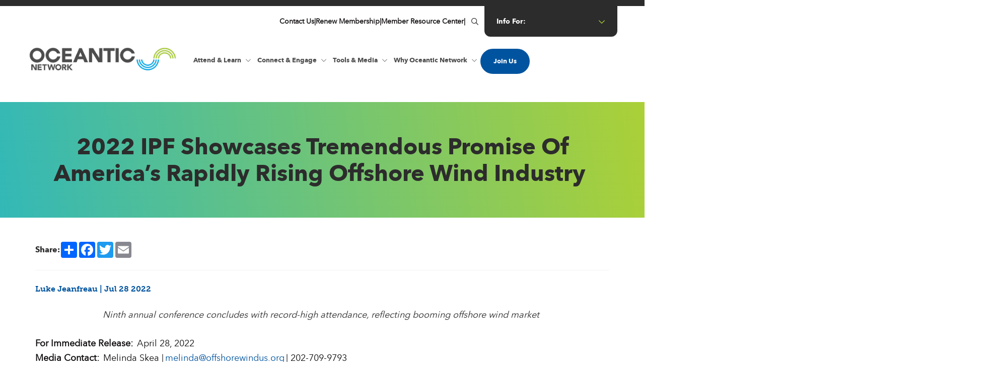

--- FILE ---
content_type: text/html; charset=UTF-8
request_url: https://oceantic.org/press-releases/2022-ipf-showcases-tremendous-promise-of-americas-rapidly-rising-offshore-wind-industry/
body_size: 19151
content:
<!DOCTYPE html>
<html lang="en-US">
<head >
<meta charset="UTF-8" />
<meta name="viewport" content="width=device-width, initial-scale=1" />
<meta name='robots' content='index, follow, max-image-preview:large, max-snippet:-1, max-video-preview:-1' />

	<!-- This site is optimized with the Yoast SEO Premium plugin v26.7 (Yoast SEO v26.8) - https://yoast.com/product/yoast-seo-premium-wordpress/ -->
	<title>2022 IPF showcases tremendous promise of America’s rapidly rising offshore wind industry  - Oceantic Network</title>
<link data-rocket-preload as="style" href="https://fonts.googleapis.com/css?family=Source%20Sans%20Pro%3A400%2C400i%2C600%2C700&#038;display=swap" rel="preload">
<link href="https://fonts.googleapis.com/css?family=Source%20Sans%20Pro%3A400%2C400i%2C600%2C700&#038;display=swap" media="print" onload="this.media=&#039;all&#039;" rel="stylesheet">
<noscript data-wpr-hosted-gf-parameters=""><link rel="stylesheet" href="https://fonts.googleapis.com/css?family=Source%20Sans%20Pro%3A400%2C400i%2C600%2C700&#038;display=swap"></noscript>
	<link rel="canonical" href="https://oceantic.org/press-releases/2022-ipf-showcases-tremendous-promise-of-americas-rapidly-rising-offshore-wind-industry/" />
	<meta property="og:locale" content="en_US" />
	<meta property="og:type" content="article" />
	<meta property="og:title" content="2022 IPF showcases tremendous promise of America’s rapidly rising offshore wind industry " />
	<meta property="og:description" content="Ninth annual conference concludes with record-high attendance, reflecting booming offshore wind market  For Immediate Release:  April 28, 2022 Media Contact:  Melinda Skea | melinda@offshorewindus.org | 202-709-9793  ATLANTIC CITY — North America’s premier offshore [&hellip;]" />
	<meta property="og:url" content="https://oceantic.org/press-releases/2022-ipf-showcases-tremendous-promise-of-americas-rapidly-rising-offshore-wind-industry/" />
	<meta property="og:site_name" content="Oceantic Network" />
	<meta property="article:publisher" content="https://www.facebook.com/offshorewindus/" />
	<meta property="article:modified_time" content="2023-09-25T17:07:29+00:00" />
	<meta name="twitter:card" content="summary_large_image" />
	<meta name="twitter:site" content="@offshorewindus" />
	<meta name="twitter:label1" content="Est. reading time" />
	<meta name="twitter:data1" content="4 minutes" />
	<script type="application/ld+json" class="yoast-schema-graph">{"@context":"https://schema.org","@graph":[{"@type":"WebPage","@id":"https://oceantic.org/press-releases/2022-ipf-showcases-tremendous-promise-of-americas-rapidly-rising-offshore-wind-industry/","url":"https://oceantic.org/press-releases/2022-ipf-showcases-tremendous-promise-of-americas-rapidly-rising-offshore-wind-industry/","name":"2022 IPF showcases tremendous promise of America’s rapidly rising offshore wind industry  - Oceantic Network","isPartOf":{"@id":"https://oceantic.org/#website"},"datePublished":"2022-07-28T16:40:00+00:00","dateModified":"2023-09-25T17:07:29+00:00","breadcrumb":{"@id":"https://oceantic.org/press-releases/2022-ipf-showcases-tremendous-promise-of-americas-rapidly-rising-offshore-wind-industry/#breadcrumb"},"inLanguage":"en-US","potentialAction":[{"@type":"ReadAction","target":["https://oceantic.org/press-releases/2022-ipf-showcases-tremendous-promise-of-americas-rapidly-rising-offshore-wind-industry/"]}]},{"@type":"BreadcrumbList","@id":"https://oceantic.org/press-releases/2022-ipf-showcases-tremendous-promise-of-americas-rapidly-rising-offshore-wind-industry/#breadcrumb","itemListElement":[{"@type":"ListItem","position":1,"name":"Home","item":"https://oceantic.org/"},{"@type":"ListItem","position":2,"name":"Press Releases","item":"https://oceantic.org/press-releases/"},{"@type":"ListItem","position":3,"name":"2022 IPF showcases tremendous promise of America’s rapidly rising offshore wind industry "}]},{"@type":"WebSite","@id":"https://oceantic.org/#website","url":"https://oceantic.org/","name":"Oceantic Network","description":"","publisher":{"@id":"https://oceantic.org/#organization"},"potentialAction":[{"@type":"SearchAction","target":{"@type":"EntryPoint","urlTemplate":"https://oceantic.org/?s={search_term_string}"},"query-input":{"@type":"PropertyValueSpecification","valueRequired":true,"valueName":"search_term_string"}}],"inLanguage":"en-US"},{"@type":"Organization","@id":"https://oceantic.org/#organization","name":"Oceantic Network","url":"https://oceantic.org/","logo":{"@type":"ImageObject","inLanguage":"en-US","@id":"https://oceantic.org/#/schema/logo/image/","url":"https://oceantic.org/wp-content/uploads/2023/10/unnamed.jpg","contentUrl":"https://oceantic.org/wp-content/uploads/2023/10/unnamed.jpg","width":1200,"height":627,"caption":"Oceantic Network"},"image":{"@id":"https://oceantic.org/#/schema/logo/image/"},"sameAs":["https://www.facebook.com/offshorewindus/","https://x.com/offshorewindus","https://www.linkedin.com/company/businessnetworkforoffshorewind"]}]}</script>
	<!-- / Yoast SEO Premium plugin. -->


<link rel='dns-prefetch' href='//cdn.jsdelivr.net' />
<link rel='dns-prefetch' href='//kit.fontawesome.com' />
<link rel='dns-prefetch' href='//www.googletagmanager.com' />
<link rel='dns-prefetch' href='//fonts.googleapis.com' />
<link rel='dns-prefetch' href='//use.typekit.net' />
<link href='https://fonts.gstatic.com' crossorigin rel='preconnect' />
<link rel="alternate" type="application/rss+xml" title="Oceantic Network &raquo; Feed" href="https://oceantic.org/feed/" />
<link rel="alternate" type="text/calendar" title="Oceantic Network &raquo; iCal Feed" href="https://oceantic.org/events/?ical=1" />
<link rel="alternate" title="oEmbed (JSON)" type="application/json+oembed" href="https://oceantic.org/wp-json/oembed/1.0/embed?url=https%3A%2F%2Foceantic.org%2Fpress-releases%2F2022-ipf-showcases-tremendous-promise-of-americas-rapidly-rising-offshore-wind-industry%2F" />
<link rel="alternate" title="oEmbed (XML)" type="text/xml+oembed" href="https://oceantic.org/wp-json/oembed/1.0/embed?url=https%3A%2F%2Foceantic.org%2Fpress-releases%2F2022-ipf-showcases-tremendous-promise-of-americas-rapidly-rising-offshore-wind-industry%2F&#038;format=xml" />
<style id='wp-img-auto-sizes-contain-inline-css' type='text/css'>
img:is([sizes=auto i],[sizes^="auto," i]){contain-intrinsic-size:3000px 1500px}
/*# sourceURL=wp-img-auto-sizes-contain-inline-css */
</style>
<link data-minify="1" rel='stylesheet' id='formidable-css' href='https://oceantic.org/wp-content/cache/min/1/wp-content/plugins/formidable/css/formidableforms.css?ver=1769453842' type='text/css' media='all' />
<link data-minify="1" rel='stylesheet' id='UIkit-css-css' href='https://oceantic.org/wp-content/cache/min/1/npm/uikit@3.15.12/dist/css/uikit.min.css?ver=1769453842' type='text/css' media='all' />
<style id='wp-emoji-styles-inline-css' type='text/css'>

	img.wp-smiley, img.emoji {
		display: inline !important;
		border: none !important;
		box-shadow: none !important;
		height: 1em !important;
		width: 1em !important;
		margin: 0 0.07em !important;
		vertical-align: -0.1em !important;
		background: none !important;
		padding: 0 !important;
	}
/*# sourceURL=wp-emoji-styles-inline-css */
</style>
<link rel='stylesheet' id='wp-block-library-css' href='https://oceantic.org/wp-includes/css/dist/block-library/style.min.css?ver=6.9' type='text/css' media='all' />
<style id='global-styles-inline-css' type='text/css'>
:root{--wp--preset--aspect-ratio--square: 1;--wp--preset--aspect-ratio--4-3: 4/3;--wp--preset--aspect-ratio--3-4: 3/4;--wp--preset--aspect-ratio--3-2: 3/2;--wp--preset--aspect-ratio--2-3: 2/3;--wp--preset--aspect-ratio--16-9: 16/9;--wp--preset--aspect-ratio--9-16: 9/16;--wp--preset--color--black: #000000;--wp--preset--color--cyan-bluish-gray: #abb8c3;--wp--preset--color--white: #ffffff;--wp--preset--color--pale-pink: #f78da7;--wp--preset--color--vivid-red: #cf2e2e;--wp--preset--color--luminous-vivid-orange: #ff6900;--wp--preset--color--luminous-vivid-amber: #fcb900;--wp--preset--color--light-green-cyan: #7bdcb5;--wp--preset--color--vivid-green-cyan: #00d084;--wp--preset--color--pale-cyan-blue: #8ed1fc;--wp--preset--color--vivid-cyan-blue: #0693e3;--wp--preset--color--vivid-purple: #9b51e0;--wp--preset--color--theme-primary: #0073e5;--wp--preset--color--theme-secondary: #0073e5;--wp--preset--gradient--vivid-cyan-blue-to-vivid-purple: linear-gradient(135deg,rgb(6,147,227) 0%,rgb(155,81,224) 100%);--wp--preset--gradient--light-green-cyan-to-vivid-green-cyan: linear-gradient(135deg,rgb(122,220,180) 0%,rgb(0,208,130) 100%);--wp--preset--gradient--luminous-vivid-amber-to-luminous-vivid-orange: linear-gradient(135deg,rgb(252,185,0) 0%,rgb(255,105,0) 100%);--wp--preset--gradient--luminous-vivid-orange-to-vivid-red: linear-gradient(135deg,rgb(255,105,0) 0%,rgb(207,46,46) 100%);--wp--preset--gradient--very-light-gray-to-cyan-bluish-gray: linear-gradient(135deg,rgb(238,238,238) 0%,rgb(169,184,195) 100%);--wp--preset--gradient--cool-to-warm-spectrum: linear-gradient(135deg,rgb(74,234,220) 0%,rgb(151,120,209) 20%,rgb(207,42,186) 40%,rgb(238,44,130) 60%,rgb(251,105,98) 80%,rgb(254,248,76) 100%);--wp--preset--gradient--blush-light-purple: linear-gradient(135deg,rgb(255,206,236) 0%,rgb(152,150,240) 100%);--wp--preset--gradient--blush-bordeaux: linear-gradient(135deg,rgb(254,205,165) 0%,rgb(254,45,45) 50%,rgb(107,0,62) 100%);--wp--preset--gradient--luminous-dusk: linear-gradient(135deg,rgb(255,203,112) 0%,rgb(199,81,192) 50%,rgb(65,88,208) 100%);--wp--preset--gradient--pale-ocean: linear-gradient(135deg,rgb(255,245,203) 0%,rgb(182,227,212) 50%,rgb(51,167,181) 100%);--wp--preset--gradient--electric-grass: linear-gradient(135deg,rgb(202,248,128) 0%,rgb(113,206,126) 100%);--wp--preset--gradient--midnight: linear-gradient(135deg,rgb(2,3,129) 0%,rgb(40,116,252) 100%);--wp--preset--font-size--small: 12px;--wp--preset--font-size--medium: 20px;--wp--preset--font-size--large: 20px;--wp--preset--font-size--x-large: 42px;--wp--preset--font-size--normal: 18px;--wp--preset--font-size--larger: 24px;--wp--preset--spacing--20: 0.44rem;--wp--preset--spacing--30: 0.67rem;--wp--preset--spacing--40: 1rem;--wp--preset--spacing--50: 1.5rem;--wp--preset--spacing--60: 2.25rem;--wp--preset--spacing--70: 3.38rem;--wp--preset--spacing--80: 5.06rem;--wp--preset--shadow--natural: 6px 6px 9px rgba(0, 0, 0, 0.2);--wp--preset--shadow--deep: 12px 12px 50px rgba(0, 0, 0, 0.4);--wp--preset--shadow--sharp: 6px 6px 0px rgba(0, 0, 0, 0.2);--wp--preset--shadow--outlined: 6px 6px 0px -3px rgb(255, 255, 255), 6px 6px rgb(0, 0, 0);--wp--preset--shadow--crisp: 6px 6px 0px rgb(0, 0, 0);}:where(.is-layout-flex){gap: 0.5em;}:where(.is-layout-grid){gap: 0.5em;}body .is-layout-flex{display: flex;}.is-layout-flex{flex-wrap: wrap;align-items: center;}.is-layout-flex > :is(*, div){margin: 0;}body .is-layout-grid{display: grid;}.is-layout-grid > :is(*, div){margin: 0;}:where(.wp-block-columns.is-layout-flex){gap: 2em;}:where(.wp-block-columns.is-layout-grid){gap: 2em;}:where(.wp-block-post-template.is-layout-flex){gap: 1.25em;}:where(.wp-block-post-template.is-layout-grid){gap: 1.25em;}.has-black-color{color: var(--wp--preset--color--black) !important;}.has-cyan-bluish-gray-color{color: var(--wp--preset--color--cyan-bluish-gray) !important;}.has-white-color{color: var(--wp--preset--color--white) !important;}.has-pale-pink-color{color: var(--wp--preset--color--pale-pink) !important;}.has-vivid-red-color{color: var(--wp--preset--color--vivid-red) !important;}.has-luminous-vivid-orange-color{color: var(--wp--preset--color--luminous-vivid-orange) !important;}.has-luminous-vivid-amber-color{color: var(--wp--preset--color--luminous-vivid-amber) !important;}.has-light-green-cyan-color{color: var(--wp--preset--color--light-green-cyan) !important;}.has-vivid-green-cyan-color{color: var(--wp--preset--color--vivid-green-cyan) !important;}.has-pale-cyan-blue-color{color: var(--wp--preset--color--pale-cyan-blue) !important;}.has-vivid-cyan-blue-color{color: var(--wp--preset--color--vivid-cyan-blue) !important;}.has-vivid-purple-color{color: var(--wp--preset--color--vivid-purple) !important;}.has-black-background-color{background-color: var(--wp--preset--color--black) !important;}.has-cyan-bluish-gray-background-color{background-color: var(--wp--preset--color--cyan-bluish-gray) !important;}.has-white-background-color{background-color: var(--wp--preset--color--white) !important;}.has-pale-pink-background-color{background-color: var(--wp--preset--color--pale-pink) !important;}.has-vivid-red-background-color{background-color: var(--wp--preset--color--vivid-red) !important;}.has-luminous-vivid-orange-background-color{background-color: var(--wp--preset--color--luminous-vivid-orange) !important;}.has-luminous-vivid-amber-background-color{background-color: var(--wp--preset--color--luminous-vivid-amber) !important;}.has-light-green-cyan-background-color{background-color: var(--wp--preset--color--light-green-cyan) !important;}.has-vivid-green-cyan-background-color{background-color: var(--wp--preset--color--vivid-green-cyan) !important;}.has-pale-cyan-blue-background-color{background-color: var(--wp--preset--color--pale-cyan-blue) !important;}.has-vivid-cyan-blue-background-color{background-color: var(--wp--preset--color--vivid-cyan-blue) !important;}.has-vivid-purple-background-color{background-color: var(--wp--preset--color--vivid-purple) !important;}.has-black-border-color{border-color: var(--wp--preset--color--black) !important;}.has-cyan-bluish-gray-border-color{border-color: var(--wp--preset--color--cyan-bluish-gray) !important;}.has-white-border-color{border-color: var(--wp--preset--color--white) !important;}.has-pale-pink-border-color{border-color: var(--wp--preset--color--pale-pink) !important;}.has-vivid-red-border-color{border-color: var(--wp--preset--color--vivid-red) !important;}.has-luminous-vivid-orange-border-color{border-color: var(--wp--preset--color--luminous-vivid-orange) !important;}.has-luminous-vivid-amber-border-color{border-color: var(--wp--preset--color--luminous-vivid-amber) !important;}.has-light-green-cyan-border-color{border-color: var(--wp--preset--color--light-green-cyan) !important;}.has-vivid-green-cyan-border-color{border-color: var(--wp--preset--color--vivid-green-cyan) !important;}.has-pale-cyan-blue-border-color{border-color: var(--wp--preset--color--pale-cyan-blue) !important;}.has-vivid-cyan-blue-border-color{border-color: var(--wp--preset--color--vivid-cyan-blue) !important;}.has-vivid-purple-border-color{border-color: var(--wp--preset--color--vivid-purple) !important;}.has-vivid-cyan-blue-to-vivid-purple-gradient-background{background: var(--wp--preset--gradient--vivid-cyan-blue-to-vivid-purple) !important;}.has-light-green-cyan-to-vivid-green-cyan-gradient-background{background: var(--wp--preset--gradient--light-green-cyan-to-vivid-green-cyan) !important;}.has-luminous-vivid-amber-to-luminous-vivid-orange-gradient-background{background: var(--wp--preset--gradient--luminous-vivid-amber-to-luminous-vivid-orange) !important;}.has-luminous-vivid-orange-to-vivid-red-gradient-background{background: var(--wp--preset--gradient--luminous-vivid-orange-to-vivid-red) !important;}.has-very-light-gray-to-cyan-bluish-gray-gradient-background{background: var(--wp--preset--gradient--very-light-gray-to-cyan-bluish-gray) !important;}.has-cool-to-warm-spectrum-gradient-background{background: var(--wp--preset--gradient--cool-to-warm-spectrum) !important;}.has-blush-light-purple-gradient-background{background: var(--wp--preset--gradient--blush-light-purple) !important;}.has-blush-bordeaux-gradient-background{background: var(--wp--preset--gradient--blush-bordeaux) !important;}.has-luminous-dusk-gradient-background{background: var(--wp--preset--gradient--luminous-dusk) !important;}.has-pale-ocean-gradient-background{background: var(--wp--preset--gradient--pale-ocean) !important;}.has-electric-grass-gradient-background{background: var(--wp--preset--gradient--electric-grass) !important;}.has-midnight-gradient-background{background: var(--wp--preset--gradient--midnight) !important;}.has-small-font-size{font-size: var(--wp--preset--font-size--small) !important;}.has-medium-font-size{font-size: var(--wp--preset--font-size--medium) !important;}.has-large-font-size{font-size: var(--wp--preset--font-size--large) !important;}.has-x-large-font-size{font-size: var(--wp--preset--font-size--x-large) !important;}
/*# sourceURL=global-styles-inline-css */
</style>

<style id='classic-theme-styles-inline-css' type='text/css'>
/*! This file is auto-generated */
.wp-block-button__link{color:#fff;background-color:#32373c;border-radius:9999px;box-shadow:none;text-decoration:none;padding:calc(.667em + 2px) calc(1.333em + 2px);font-size:1.125em}.wp-block-file__button{background:#32373c;color:#fff;text-decoration:none}
/*# sourceURL=/wp-includes/css/classic-themes.min.css */
</style>
<link data-minify="1" rel='stylesheet' id='rm_genesis_base-css' href='https://oceantic.org/wp-content/cache/min/1/wp-content/themes/oceantic/styles/css/genesis_base.css?ver=1769453842' type='text/css' media='all' />

<link data-minify="1" rel='stylesheet' id='oceantic_adobe_typekit_css-css' href='https://oceantic.org/wp-content/cache/min/1/cik3wok.css?ver=1769453842' type='text/css' media='all' />
<link data-minify="1" rel='stylesheet' id='oceantic_css-css' href='https://oceantic.org/wp-content/cache/min/1/wp-content/themes/oceantic/styles/css/oceantic.css?ver=1769453842' type='text/css' media='all' />
<link data-minify="1" rel='stylesheet' id='oceantic_megamenu_css-css' href='https://oceantic.org/wp-content/cache/min/1/wp-content/themes/oceantic/styles/css/oceantic_megamenu.css?ver=1769453842' type='text/css' media='all' />
<link rel='stylesheet' id='oceantic-pro-css' href='https://oceantic.org/wp-content/themes/oceantic/style.css?ver=1' type='text/css' media='all' />
<link data-minify="1" rel='stylesheet' id='oceantic-pro-gutenberg-css' href='https://oceantic.org/wp-content/cache/min/1/wp-content/themes/oceantic/lib/gutenberg/front-end.css?ver=1769453842' type='text/css' media='all' />
<style id='oceantic-pro-gutenberg-inline-css' type='text/css'>
.gb-block-post-grid .gb-post-grid-items h2 a:hover {
	color: #0073e5;
}

.site-container .wp-block-button .wp-block-button__link {
	background-color: #0073e5;
}

.wp-block-button .wp-block-button__link:not(.has-background),
.wp-block-button .wp-block-button__link:not(.has-background):focus,
.wp-block-button .wp-block-button__link:not(.has-background):hover {
	color: #ffffff;
}

.site-container .wp-block-button.is-style-outline .wp-block-button__link {
	color: #0073e5;
}

.site-container .wp-block-button.is-style-outline .wp-block-button__link:focus,
.site-container .wp-block-button.is-style-outline .wp-block-button__link:hover {
	color: #2396ff;
}		.site-container .has-small-font-size {
			font-size: 12px;
		}		.site-container .has-normal-font-size {
			font-size: 18px;
		}		.site-container .has-large-font-size {
			font-size: 20px;
		}		.site-container .has-larger-font-size {
			font-size: 24px;
		}		.site-container .has-theme-primary-color,
		.site-container .wp-block-button .wp-block-button__link.has-theme-primary-color,
		.site-container .wp-block-button.is-style-outline .wp-block-button__link.has-theme-primary-color {
			color: #0073e5;
		}

		.site-container .has-theme-primary-background-color,
		.site-container .wp-block-button .wp-block-button__link.has-theme-primary-background-color,
		.site-container .wp-block-pullquote.is-style-solid-color.has-theme-primary-background-color {
			background-color: #0073e5;
		}		.site-container .has-theme-secondary-color,
		.site-container .wp-block-button .wp-block-button__link.has-theme-secondary-color,
		.site-container .wp-block-button.is-style-outline .wp-block-button__link.has-theme-secondary-color {
			color: #0073e5;
		}

		.site-container .has-theme-secondary-background-color,
		.site-container .wp-block-button .wp-block-button__link.has-theme-secondary-background-color,
		.site-container .wp-block-pullquote.is-style-solid-color.has-theme-secondary-background-color {
			background-color: #0073e5;
		}
/*# sourceURL=oceantic-pro-gutenberg-inline-css */
</style>
<link data-minify="1" rel='stylesheet' id='oceantic_single_css-css' href='https://oceantic.org/wp-content/cache/min/1/wp-content/themes/oceantic/styles/css/oceantic_single.css?ver=1769453852' type='text/css' media='all' />
<script data-minify="1" src="https://oceantic.org/wp-content/cache/min/1/npm/uikit@3.15.12/dist/js/uikit.min.js?ver=1769453843" id="UIkit-1-js"></script>
<script data-minify="1" src="https://oceantic.org/wp-content/cache/min/1/npm/uikit@3.15.12/dist/js/uikit-icons.min.js?ver=1769453843" id="UIkit-2-js"></script>
<script src="https://oceantic.org/wp-includes/js/jquery/jquery.min.js?ver=3.7.1" id="jquery-core-js"></script>
<script src="https://oceantic.org/wp-includes/js/jquery/jquery-migrate.min.js?ver=3.4.1" id="jquery-migrate-js"></script>
<script data-minify="1" src="https://oceantic.org/wp-content/cache/min/1/wp-content/themes/oceantic/js/oceantic.js?ver=1769453843" id="oceantic_js-js"></script>
<script src="https://kit.fontawesome.com/af15d893f6.js?ver=6.9" id="fontawesome-js-js"></script>

<!-- Google tag (gtag.js) snippet added by Site Kit -->
<!-- Google Analytics snippet added by Site Kit -->
<script src="https://www.googletagmanager.com/gtag/js?id=GT-552QQ26" id="google_gtagjs-js" async></script>
<script id="google_gtagjs-js-after">
window.dataLayer = window.dataLayer || [];function gtag(){dataLayer.push(arguments);}
gtag("set","linker",{"domains":["oceantic.org"]});
gtag("js", new Date());
gtag("set", "developer_id.dZTNiMT", true);
gtag("config", "GT-552QQ26");
//# sourceURL=google_gtagjs-js-after
</script>
<link rel="https://api.w.org/" href="https://oceantic.org/wp-json/" /><link rel="EditURI" type="application/rsd+xml" title="RSD" href="https://oceantic.org/xmlrpc.php?rsd" />
<meta name="generator" content="WordPress 6.9" />
<link rel='shortlink' href='https://oceantic.org/?p=1083' />
<meta name="generator" content="Site Kit by Google 1.171.0" /><meta name="tec-api-version" content="v1"><meta name="tec-api-origin" content="https://oceantic.org"><link rel="alternate" href="https://oceantic.org/wp-json/tribe/events/v1/" /><script>document.documentElement.className += " js";</script>
<link rel="pingback" href="https://oceantic.org/xmlrpc.php" />

<!-- Google Tag Manager snippet added by Site Kit -->
<script>
			( function( w, d, s, l, i ) {
				w[l] = w[l] || [];
				w[l].push( {'gtm.start': new Date().getTime(), event: 'gtm.js'} );
				var f = d.getElementsByTagName( s )[0],
					j = d.createElement( s ), dl = l != 'dataLayer' ? '&l=' + l : '';
				j.async = true;
				j.src = 'https://www.googletagmanager.com/gtm.js?id=' + i + dl;
				f.parentNode.insertBefore( j, f );
			} )( window, document, 'script', 'dataLayer', 'GTM-WNC6DVH' );
			
</script>

<!-- End Google Tag Manager snippet added by Site Kit -->
<link rel="icon" href="https://oceantic.org/wp-content/uploads/2023/07/favicon.jpg" sizes="32x32" />
<link rel="icon" href="https://oceantic.org/wp-content/uploads/2023/07/favicon.jpg" sizes="192x192" />
<link rel="apple-touch-icon" href="https://oceantic.org/wp-content/uploads/2023/07/favicon.jpg" />
<meta name="msapplication-TileImage" content="https://oceantic.org/wp-content/uploads/2023/07/favicon.jpg" />
		<style id="wp-custom-css">
			.confdate {
    color: #109fd6;
    font-size: 14px;
    letter-spacing: 2px;
	margin-bottom: -5px;
}
/* poliskey 011724 */
.ventus .wp-block-column {
	background: #2c2c2c;
	color: #ffffff;
	padding: 40px 30px 40px 30px;
	border-radius: 15px;
}
.ventus .wp-block-column h3 {
	color: #ffffff;
	font-size: 29px;
}
.ventus2 .wp-block-column {
	background: #2c2c2c;
	color: #ffffff;
	padding: 40px 30px 40px 30px;
	border-radius: 15px;
}
.ventus2 .wp-block-column:last-child {
	background: #ffffff;
	color: #ffffff;
	padding: 40px 30px 40px 30px;
	border-radius: 15px;
}
.ventus2 .wp-block-column h3 {
	color: #ffffff;
	font-size: 29px;
}
.wp-block-column .ventus  {
	background: #2c2c2c;
	color: #ffffff;
	padding: 40px 30px 40px 30px;
	border-radius: 15px;
}
.postid-5178 #hotel, .postid-5958 #hotel, .postid-6036 #hotel, .postid-6404 #hotel, .postid-6407 #hotel {
	display: none;
}
.listcallout {
	background-color: #f2f2f2;
	padding: 15px;
}
@media (min-width: 520px) {
  .hideondesk {
	display: none;
}
}
@media (max-width: 520px) {
	 .hideonmobile {
	display: none;
}
}
.hidemeplease {
	display: none !important;
}
/* container */
.columns-3 {
    width: 100%;
    display:flex;
}
/* columns */
.columns-3 > * {
    width: calc(100% / 3);
}
/* Optional */
.bg-red {
  background-color: none;
}
.bg-pink {
    background-color: none;
}
.bg-orange {
    background-color: none;
}
.columns-3 {
    width: 100%;
    display: flex;
    flex-wrap: wrap;
}
/* Full width on smaller screens */
.columns-3 > * {
    width: 100%;
}

@media (min-width: 992px) {
 .columns-3 > * {
     width:calc(100% / 3);
  }
}
/* Reset default list styling */
ol.circle-list {
    list-style-type: none; 
    counter-reset: list-counter; 
    padding-left: 0; 
}
ol.circle-list li {
    counter-increment: list-counter;
    position: relative;
    padding-left: 2.8em !important;
    margin-bottom: 0.5em !important;
    border-bottom: 1px solid #b3ce55;
    padding: 15px 0px 35px 90px !important;
    list-style-type: none;
}
ol.circle-list li:last-child {
	border-bottom: none;
}
ol.circle-list li::before {
    content: counter(list-counter); 
    position: absolute ; 
    left: 0 ;
    width: 4em; 
    height: 4em; 
    border-radius: 50%; 
    background: #00549f; 
    color: white; 
    text-align: center; 
    line-height: 4em; 
    font-weight: bold; 
}
.oceantic_blue {
	background-color: #00549f;
	padding: 50px 0 50px 0;
	color: #ffffff;
}
.oceantic_blue h4 {
	color: #ffffff;
	font-size: 1.2em;
}
.oceantic_blue h3 {
	color: #ffffff;
	font-size: 1.6em;
}
.oceantic_gray {
	background-color: #f2f2f2;
	padding: 50px 0 50px 0;
}
.oceantic_gray h4 {
	color: #2C2C2C;
	font-size: 1.2em;
}
.container_mp {
    display: flex;
    flex-wrap: wrap;
    gap: 20px;
}
.column_mp {
	flex: 1; /* Make each column take equal space */
    min-width: 300px; /* Minimum width before stacking */
    padding: 0px;
}

.left_mp {
   
}

.right_mp {

}
#share {
	margin-top: 50px;
}
		
@media (max-width: 600px) {
    .column_mp {
        flex-basis: 100%; /* Stack columns on small screens */
    }
}	
.container_ocean {
    display: grid;
    grid-template-columns: repeat(4, 1fr); 
    gap: 20px;
    padding: 20px;
}

/* Column styling */
.column_ocean {
    background-color: none;
    border: 1px solid transparent;
    padding: 0px;
    text-align: left;
}
.column_ocean h3 {
	font-size: .8em;
}
/* Responsive Styles */
@media (max-width: 1200px) {
    .container_ocean {
        grid-template-columns: repeat(4, 1fr); /* 4 columns on medium screens */
    }
}

@media (max-width: 900px) {
    .container_ocean {
        grid-template-columns: repeat(3, 1fr); /* 3 columns on smaller screens */
    }
}

@media (max-width: 600px) {
    .container_ocean {
        grid-template-columns: repeat(2, 1fr); /* 2 columns on mobile screens */
    }
}

@media (max-width: 400px) {
    .container_ocean {
        grid-template-columns: 1fr; /* 1 column on very small screens */
    }
}
.poweron_margin {
	margin-bottom: -45px;
}
.postid-5293 .site-inner {
	display: none;
}
#centerme {
	text-align: center !important;
}
.osh_btns .button {
background-color: transparent !important;
    display: block;
    border: 1px solid #ffffff;
    padding: 20px 25px;
	margin-bottom: 20px;
}
.mp_tabl_wrap {
	padding: 25px;
	background: #f2f2f2;
	border-radius: 30px;
	margin-top: 50px;
	margin-bottom: 50px;
}		</style>
		<meta name="generator" content="WP Rocket 3.20.3" data-wpr-features="wpr_minify_js wpr_minify_css wpr_preload_links wpr_desktop" /></head>
<body class="wp-singular press_releases-template-default single single-press_releases postid-1083 wp-custom-logo wp-embed-responsive wp-theme-genesis wp-child-theme-oceantic tribe-no-js header-full-width full-width-content genesis-breadcrumbs-hidden oceantic_pro has-no-blocks">		<!-- Google Tag Manager (noscript) snippet added by Site Kit -->
		<noscript>
			<iframe src="https://www.googletagmanager.com/ns.html?id=GTM-WNC6DVH" height="0" width="0" style="display:none;visibility:hidden"></iframe>
		</noscript>
		<!-- End Google Tag Manager (noscript) snippet added by Site Kit -->
		<div data-rocket-location-hash="abb582ce01414da5cd2361cef1f91cd0" class="top_bar"></div><div data-rocket-location-hash="34f422a28fd5767261a928bb0b182bae" class="site-container"><div data-rocket-location-hash="4b305a616af6758038427822dfe96352" class="secondary_navigation_cont"><nav class="nav-secondary" aria-label="Secondary"><div data-rocket-location-hash="ed725948df71e03efe6e0642677d07b0" class="wrap"><ul id="menu-secondary-navigation" class="menu genesis-nav-menu menu-secondary js-superfish"><li id="menu-item-14099" class="menu-item menu-item-type-post_type menu-item-object-page menu-item-14099"><a href="https://oceantic.org/contact-us/"><span >Contact Us</span></a></li>
<li id="menu-item-16348" class="menu-item menu-item-type-custom menu-item-object-custom menu-item-16348"><a href="https://offshorewindus.formstack.com/forms/membership_renewal"><span >Renew Membership</span></a></li>
<li id="menu-item-14072" class="menu-item menu-item-type-post_type menu-item-object-page menu-item-14072"><a href="https://oceantic.org/membership/member-resource-center/"><span >Member Resource Center</span></a></li>
<li id="menu-item-200" class="menu-item menu-item-type-custom menu-item-object-custom menu-item-200"><button  id="toggle_search_bar"  class="button search_button"  aria-label="Button for " ><i class="fa-regular fa-magnifying-glass"></i></button></li><li id="menu-item-201" class="menu-item menu-item-type-custom menu-item-object-custom menu-item-201 info_for_li"><button  id="nbaxm8CMz0"  class="button info_for_box_cont"  aria-label="Button for info for:" >info for:<i class="fa-regular fa-chevron-down"></i></button><ul class="info_for_list_cont"><li id="info-for-menu-item-1" class=""><a href="https://oceantic.org/info-for-newcomers/" title="Newcomers" itemprop="url"><span itemprop="name">Newcomers</span></a></li><li id="info-for-menu-item-2" class=""><a href="https://oceantic.org/info-for-members/" title="Members" itemprop="url"><span itemprop="name">Members</span></a></li><li id="info-for-menu-item-3" class=""><a href="https://oceantic.org/info-for-stakeholders/" title="Stakeholders" itemprop="url"><span itemprop="name">Stakeholders</span></a></li><li id="info-for-menu-item-4" class=""><a href="https://oceantic.org/info-for-media/" title="Media" itemprop="url"><span itemprop="name">Media</span></a></li><li id="info-for-menu-item-5" class=""><a href="https://oceantic.org/info-for-young-professionals/" title="Young Professionals" itemprop="url"><span itemprop="name">Young Professionals</span></a></li></ul></li></ul></div></nav></div><ul class="genesis-skip-link"><li><a href="#genesis-nav-primary" class="screen-reader-shortcut"> Skip to primary navigation</a></li><li><a href="#genesis-content" class="screen-reader-shortcut"> Skip to main content</a></li></ul><header data-rocket-location-hash="134224689a3cdbd9bc235dc34bf41bfc" class="site-header"><div class="wrap"><div class="title-area"><a href="https://oceantic.org/" class="custom-logo-link" rel="home"><img width="673" height="130" src="https://oceantic.org/wp-content/uploads/2023/07/logo-1.jpg" class="custom-logo" alt="Oceantic Network" decoding="async" fetchpriority="high" srcset="https://oceantic.org/wp-content/uploads/2023/07/logo-1.jpg 673w, https://oceantic.org/wp-content/uploads/2023/07/logo-1-300x58.jpg 300w" sizes="(max-width: 673px) 100vw, 673px" /></a><p class="site-title">Oceantic Network</p><nav class="nav-primary" aria-label="Main" id="genesis-nav-primary"><div class="wrap"><ul id="menu-primary-navigation" class="menu genesis-nav-menu menu-primary js-superfish"><li class="mobile_label"><h2>Navigation</h2><button  id="0lL5MAb5Ii"  class="button close_mobile_menu"  aria-label="Button for " ><i class="fa-thin fa-x"></i></button></li><li id="menu-item-1" class="menu-item menu-item-type-custom menu-item-object-custom menu-item-1 menu-item-has-children"><a href="#" title="Attend & Learn" itemprop="url"><span itemprop="name">Attend & Learn</span></a><button  id="gPY1jdvejO"  class="button open_mobile_sub_menu"  aria-label="Button for " ><i class="fa-light fa-chevron-down"></i></button><ul class="sub-menu"><div class="col_cont"><div class="child_col_cont"><li id="menu-item-2311" class="menu-item menu-item-type-post_type menu-item-object-page menu-item-2311 non_mega_block"><span itemprop="name" class="title"><h2 class="clear">Attend</h2></span></li><li id="menu-item-2322" class="menu-item menu-item-type-post_type menu-item-object-page menu-item-2322 non_mega_block"><a href="https://oceantic.org/oceantic-event/2026-ipf/" title="2026 IPF Conference" itemprop="url"><span itemprop="name" class="title">2026 IPF Conference</span></a></li><li id="menu-item-2333" class="menu-item menu-item-type-post_type menu-item-object-page menu-item-2333 non_mega_block"><a href="https://oceantic.org/member-events/" title="Member Events" itemprop="url"><span itemprop="name" class="title">Member Events</span></a></li><li id="menu-item-2344" class="menu-item menu-item-type-post_type menu-item-object-page menu-item-2344 non_mega_block"><a href="https://oceantic.org/in-person-events/" title="In-person Events" itemprop="url"><span itemprop="name" class="title">In-person Events</span></a></li><li id="menu-item-2355" class="menu-item menu-item-type-post_type menu-item-object-page menu-item-2355 non_mega_block"><a href="https://oceantic.org/virtual-events/" title="Virtual Events" itemprop="url"><span itemprop="name" class="title">Virtual Events</span></a></li><li id="menu-item-2366" class="menu-item menu-item-type-post_type menu-item-object-page menu-item-2366 non_mega_block"><a href="https://oceantic.org/events/category/full-event-schedule/?event_title=Full%20Event%20Schedule" title="Full Event Schedule" itemprop="url"><span itemprop="name" class="title">Full Event Schedule</span></a></li></div><div class="child_col_cont"><li id="menu-item-2377" class="menu-item menu-item-type-post_type menu-item-object-page menu-item-2377 non_mega_block"><span itemprop="name" class="title"><h2 class="clear">Learn</h2></span></li><li id="menu-item-2388" class="menu-item menu-item-type-post_type menu-item-object-page menu-item-2388 non_mega_block"><a href="https://oceantic.org/education-and-training/" title="Education &#038; Training" itemprop="url"><span itemprop="name" class="title">Education &#038; Training</span></a></li><li id="menu-item-2399" class="menu-item menu-item-type-post_type menu-item-object-page menu-item-2399 non_mega_block"><a href="https://oceantic.org/education-and-training/trainers-and-experts/" title="Trainers & Experts" itemprop="url"><span itemprop="name" class="title">Trainers & Experts</span></a></li><li id="menu-item-231010" class="menu-item menu-item-type-post_type menu-item-object-page menu-item-231010 non_mega_block"><a href="https://oceantic.org/education-and-training/offshore-wind-101/" title="Offshore Wind 101" itemprop="url"><span itemprop="name" class="title">Offshore Wind 101</span></a></li><li id="menu-item-231111" class="menu-item menu-item-type-post_type menu-item-object-page menu-item-231111 non_mega_block"><a href="https://oceantic.org/education-and-training/offshore-wind-ready/" title="Offshore Wind Ready" itemprop="url"><span itemprop="name" class="title">Offshore Wind Ready</span></a></li><li id="menu-item-231212" class="menu-item menu-item-type-post_type menu-item-object-page menu-item-231212 non_mega_block"><a href="https://oceantic.org/education-and-training/foundation-2-blade/" title="Foundation 2 Blade" itemprop="url"><span itemprop="name" class="title">Foundation 2 Blade</span></a></li><li id="menu-item-231313" class="menu-item menu-item-type-post_type menu-item-object-page menu-item-231313 non_mega_block"><a href="https://oceantic.org/events/category/education-and-training/?event_title=Education%20!!!amp;%20Training" title="Training Schedule" itemprop="url"><span itemprop="name" class="title">Training Schedule</span></a></li></div></div><li id="menu-item-231414" class="menu-item menu-item-type-post_type menu-item-object-page menu-item-231414 mega_block mega_type_regular"><a href="https://oceantic.org/oceantic-event/2026-ipf/" title="Join us in New York City" itemprop="url"><span itemprop="name" class="title">Join us in New York City</span><div class="cont has_image"><img src="https://oceantic.org/wp-content/uploads/2025/09/IPF26-Event-Listing-620x357-1.png" /><div class="verbiage_cont">Join us in NYC for IPF - don't miss your chance to shape the future of the ocean economy.</div><span class="button">Register Today</span></div><img src="https://oceantic.org/wp-content/themes/oceantic/images/signal_bkg_white.png" class="bkg signal_overlay"/></a></li><div class="menu_social_media"><strong>Follow Us: </strong><ul class="social_cont"><li><a href="https://www.facebook.com/oceanticnetwork" target="_blank"><i class="fa-brands fa-facebook-f"></i></a></li><li><a href="https://twitter.com/oceanticnetwork" target="_blank"><i class="fa-brands fa-twitter"></i></a></li><li><a href="https://www.youtube.com/@oceanticnetwork" target="_blank"><i class="fa-brands fa-youtube"></i></a></li><li><a href="https://www.linkedin.com/company/oceanticnetwork" target="_blank"><i class="fa-brands fa-linkedin"></i></a></li><li><a href="https://www.instagram.com/oceanticnetwork/" target="_blank"><i class="fa-brands fa-instagram"></i></a></li></ul></div></ul></li><li id="menu-item-2" class="menu-item menu-item-type-custom menu-item-object-custom menu-item-2 menu-item-has-children"><a href="#" title="Connect & Engage" itemprop="url"><span itemprop="name">Connect & Engage</span></a><button  id="DSo92mZmPA"  class="button open_mobile_sub_menu"  aria-label="Button for " ><i class="fa-light fa-chevron-down"></i></button><ul class="sub-menu"><div class="col_cont"><div class="child_col_cont"><li id="menu-item-5111" class="menu-item menu-item-type-post_type menu-item-object-page menu-item-5111 non_mega_block"><span itemprop="name" class="title"><h2 class="clear">Connect</h2></span></li><li id="menu-item-5122" class="menu-item menu-item-type-post_type menu-item-object-page menu-item-5122 non_mega_block"><a href="https://oceantic.org/global-gateway/" title="Global Gateway" itemprop="url"><span itemprop="name" class="title">Global Gateway</span></a></li><li id="menu-item-5133" class="menu-item menu-item-type-post_type menu-item-object-page menu-item-5133 non_mega_block"><a href="https://oceantic.org/u-s-offshore-wind-pathway-program/" title="U.S. Offshore Wind Pathway Program" itemprop="url"><span itemprop="name" class="title">U.S. Offshore Wind Pathway Program</span></a></li><li id="menu-item-5144" class="menu-item menu-item-type-post_type menu-item-object-page menu-item-5144 non_mega_block"><a href="https://oceantic.org/maryland-offshorewind-market-entry-coaching/" title="Maryland Offshore Wind Market Entry Coaching" itemprop="url"><span itemprop="name" class="title">Maryland Offshore Wind Market Entry Coaching</span></a></li><li id="menu-item-5155" class="menu-item menu-item-type-post_type menu-item-object-page menu-item-5155 non_mega_block"><a href="https://oceantic.org/next-wave/" title="Next Wave" itemprop="url"><span itemprop="name" class="title">Next Wave</span></a></li><li id="menu-item-5166" class="menu-item menu-item-type-post_type menu-item-object-page menu-item-5166 non_mega_block"><a href="https://oceantic.org/offshore-wind-experience-hub/" title="Offshore Wind Experience Hub" itemprop="url"><span itemprop="name" class="title">Offshore Wind Experience Hub</span></a></li></div><div class="child_col_cont"><li id="menu-item-5177" class="menu-item menu-item-type-post_type menu-item-object-page menu-item-5177 non_mega_block"><span itemprop="name" class="title"><h2 class="clear">Engage</h2></span></li><li id="menu-item-5188" class="menu-item menu-item-type-post_type menu-item-object-page menu-item-5188 non_mega_block"><a href="https://oceantic.org/membership/" title="Membership" itemprop="url"><span itemprop="name" class="title">Membership</span></a></li><li id="menu-item-5199" class="menu-item menu-item-type-post_type menu-item-object-page menu-item-5199 non_mega_block"><a href="https://oceantic.org/category/types/member-spotlight/" title="Member Spotlight" itemprop="url"><span itemprop="name" class="title">Member Spotlight</span></a></li><li id="menu-item-511010" class="menu-item menu-item-type-post_type menu-item-object-page menu-item-511010 non_mega_block"><a href="https://oceantic.org/oceantic-event/ventus-awards/" title="Ventus Awards" itemprop="url"><span itemprop="name" class="title">Ventus Awards</span></a></li><li id="menu-item-511111" class="menu-item menu-item-type-post_type menu-item-object-page menu-item-511111 non_mega_block"><a href="https://oceantic.org/member-working-groups/" title="Member Working Groups" itemprop="url"><span itemprop="name" class="title">Member Working Groups</span></a></li><li id="menu-item-511212" class="menu-item menu-item-type-post_type menu-item-object-page menu-item-511212 non_mega_block"><a href="https://oceantic.org/2024-member-annual-report/" title="2024 Member Annual Report" itemprop="url"><span itemprop="name" class="title">2024 Member Annual Report</span></a></li><li id="menu-item-511313" class="menu-item menu-item-type-post_type menu-item-object-page menu-item-511313 non_mega_block"><a href="https://oceantic.org/offshore-wind-drinks/" title="Offshore Wind Drinks" itemprop="url"><span itemprop="name" class="title">Offshore Wind Drinks</span></a></li></div></div><li id="menu-item-511414" class="menu-item menu-item-type-post_type menu-item-object-page menu-item-511414 mega_block mega_type_regular"><a href="https://oceantic.org/membership/" title="Are you a member of Oceantic Network?" itemprop="url"><span itemprop="name" class="title">Are you a member of Oceantic Network?</span><div class="cont has_image"><img src="https://oceantic.org/wp-content/uploads/2023/09/Acteon-Climbing.jpg" /><div class="verbiage_cont">Join the leading collaborative voice for the offshore wind industry and get exclusive membership benefits</div><span class="button">Learn More</span></div><img src="https://oceantic.org/wp-content/themes/oceantic/images/signal_bkg_white.png" class="bkg signal_overlay"/></a></li><div class="menu_social_media"><strong>Follow Us: </strong><ul class="social_cont"><li><a href="https://www.facebook.com/oceanticnetwork" target="_blank"><i class="fa-brands fa-facebook-f"></i></a></li><li><a href="https://twitter.com/oceanticnetwork" target="_blank"><i class="fa-brands fa-twitter"></i></a></li><li><a href="https://www.youtube.com/@oceanticnetwork" target="_blank"><i class="fa-brands fa-youtube"></i></a></li><li><a href="https://www.linkedin.com/company/oceanticnetwork" target="_blank"><i class="fa-brands fa-linkedin"></i></a></li><li><a href="https://www.instagram.com/oceanticnetwork/" target="_blank"><i class="fa-brands fa-instagram"></i></a></li></ul></div></ul></li><li id="menu-item-3" class="menu-item menu-item-type-custom menu-item-object-custom menu-item-3 menu-item-has-children"><a href="#" title="Tools & Media" itemprop="url"><span itemprop="name">Tools & Media</span></a><button  id="E7CHDzowFu"  class="button open_mobile_sub_menu"  aria-label="Button for " ><i class="fa-light fa-chevron-down"></i></button><ul class="sub-menu"><div class="col_cont"><div class="child_col_cont"><li id="menu-item-5211" class="menu-item menu-item-type-post_type menu-item-object-page menu-item-5211 non_mega_block"><span itemprop="name" class="title"><h2 class="clear">Digital Tools</h2></span></li><li id="menu-item-5222" class="menu-item menu-item-type-post_type menu-item-object-page menu-item-5222 non_mega_block"><a href="https://oceantic.org/supplychain/" title="Supply Chain Connect " itemprop="url"><span itemprop="name" class="title">Supply Chain Connect </span></a></li><li id="menu-item-5233" class="menu-item menu-item-type-post_type menu-item-object-page menu-item-5233 non_mega_block"><a href="https://oceantic.org/market-dashboard/" title="Market Dashboard" itemprop="url"><span itemprop="name" class="title">Market Dashboard</span></a></li><li id="menu-item-5244" class="menu-item menu-item-type-post_type menu-item-object-page menu-item-5244 non_mega_block"><a href="https://oceantic.org/direct-connect/" title="Direct Connect" itemprop="url"><span itemprop="name" class="title">Direct Connect</span></a></li><li id="menu-item-5255" class="menu-item menu-item-type-post_type menu-item-object-page menu-item-5255 non_mega_block"><a href="https://oceantic.org/u-s-offshore-wind-standards/" title="U.S. Offshore Wind Standards" itemprop="url"><span itemprop="name" class="title">U.S. Offshore Wind Standards</span></a></li></div><div class="child_col_cont"><li id="menu-item-5266" class="menu-item menu-item-type-post_type menu-item-object-page menu-item-5266 non_mega_block"><span itemprop="name" class="title"><h2 class="clear">Media</h2></span></li><li id="menu-item-5277" class="menu-item menu-item-type-post_type menu-item-object-page menu-item-5277 non_mega_block"><a href="https://oceantic.org/latest-news/" title="Latest News" itemprop="url"><span itemprop="name" class="title">Latest News</span></a></li><li id="menu-item-5288" class="menu-item menu-item-type-post_type menu-item-object-page menu-item-5288 non_mega_block"><a href="https://oceantic.org/press-releases/" title="Press Releases" itemprop="url"><span itemprop="name" class="title">Press Releases</span></a></li><li id="menu-item-5299" class="menu-item menu-item-type-post_type menu-item-object-page menu-item-5299 non_mega_block"><a href="https://oceantic.org/latest-news/?search_articles=&cat_reports=8" title="Latest Reports" itemprop="url"><span itemprop="name" class="title">Latest Reports</span></a></li><li id="menu-item-521010" class="menu-item menu-item-type-post_type menu-item-object-page menu-item-521010 non_mega_block"><a href="https://oceantic.org/offshore-wind-insider-newsletter/" title="Subscribe to our Newsletter" itemprop="url"><span itemprop="name" class="title">Subscribe to our Newsletter</span></a></li><li id="menu-item-521111" class="menu-item menu-item-type-post_type menu-item-object-page menu-item-521111 non_mega_block"><a href="https://oceantic.org/media-inquiries/" title="Media Inquiries" itemprop="url"><span itemprop="name" class="title">Media Inquiries</span></a></li></div></div><li id="menu-item-521212" class="menu-item menu-item-type-post_type menu-item-object-page menu-item-521212 mega_block mega_type_regular"><a href="https://oceantic.org/supplychain/" title="Are you in Supply Chain Connect?" itemprop="url"><span itemprop="name" class="title">Are you in Supply Chain Connect?</span><div class="cont has_image"><img src="https://oceantic.org/wp-content/uploads/2023/07/4.jpg" /><div class="verbiage_cont">Register your company in Supply Chain Connect and increase your visibility in the industry</div><span class="button">Register </span></div><img src="https://oceantic.org/wp-content/themes/oceantic/images/signal_bkg_white.png" class="bkg signal_overlay"/></a></li><div class="menu_social_media"><strong>Follow Us: </strong><ul class="social_cont"><li><a href="https://www.facebook.com/oceanticnetwork" target="_blank"><i class="fa-brands fa-facebook-f"></i></a></li><li><a href="https://twitter.com/oceanticnetwork" target="_blank"><i class="fa-brands fa-twitter"></i></a></li><li><a href="https://www.youtube.com/@oceanticnetwork" target="_blank"><i class="fa-brands fa-youtube"></i></a></li><li><a href="https://www.linkedin.com/company/oceanticnetwork" target="_blank"><i class="fa-brands fa-linkedin"></i></a></li><li><a href="https://www.instagram.com/oceanticnetwork/" target="_blank"><i class="fa-brands fa-instagram"></i></a></li></ul></div></ul></li><li id="menu-item-4" class="menu-item menu-item-type-custom menu-item-object-custom menu-item-4 menu-item-has-children"><a href="#" title="Why Oceantic Network" itemprop="url"><span itemprop="name">Why Oceantic Network</span></a><button  id="nMG6FpLh3M"  class="button open_mobile_sub_menu"  aria-label="Button for " ><i class="fa-light fa-chevron-down"></i></button><ul class="sub-menu"><div class="col_cont"><div class="child_col_cont"><li id="menu-item-5311" class="menu-item menu-item-type-post_type menu-item-object-page menu-item-5311 non_mega_block"><span itemprop="name" class="title"><h2 class="clear">About the Industry</h2></span></li><li id="menu-item-5322" class="menu-item menu-item-type-post_type menu-item-object-page menu-item-5322 non_mega_block"><a href="https://oceantic.org/jobstour/" title="U.S. Jobs Tour" itemprop="url"><span itemprop="name" class="title">U.S. Jobs Tour</span></a></li><li id="menu-item-5333" class="menu-item menu-item-type-post_type menu-item-object-page menu-item-5333 non_mega_block"><a href="https://oceantic.org/why-offshore-renewable-energy/" title="Why Offshore Wind" itemprop="url"><span itemprop="name" class="title">Why Offshore Wind</span></a></li><li id="menu-item-5344" class="menu-item menu-item-type-post_type menu-item-object-page menu-item-5344 non_mega_block"><a href="https://oceantic.org/history-of-the-network/" title="The History of Oceantic Network" itemprop="url"><span itemprop="name" class="title">The History of Oceantic Network</span></a></li></div><div class="child_col_cont"><li id="menu-item-5355" class="menu-item menu-item-type-post_type menu-item-object-page menu-item-5355 non_mega_block"><span itemprop="name" class="title"><h2 class="clear">About Us</h2></span></li><li id="menu-item-5366" class="menu-item menu-item-type-post_type menu-item-object-page menu-item-5366 non_mega_block"><a href="https://oceantic.org/about-us/" title="About Oceantic Network" itemprop="url"><span itemprop="name" class="title">About Oceantic Network</span></a></li><li id="menu-item-5377" class="menu-item menu-item-type-post_type menu-item-object-page menu-item-5377 non_mega_block"><a href="https://oceantic.org/team-members/" title="Team Members" itemprop="url"><span itemprop="name" class="title">Team Members</span></a></li><li id="menu-item-5388" class="menu-item menu-item-type-post_type menu-item-object-page menu-item-5388 non_mega_block"><a href="https://oceantic.org/employment/" title="Careers" itemprop="url"><span itemprop="name" class="title">Careers</span></a></li></div></div><li id="menu-item-5399" class="menu-item menu-item-type-post_type menu-item-object-page menu-item-5399 mega_block mega_type_regular"><a href="https://oceantic.org/offshore-energy-at-work/" title="Learn more" itemprop="url"><span itemprop="name" class="title">Learn more</span><div class="cont has_image"><img src="https://oceantic.org/wp-content/uploads/2025/01/Jobs-Tour-Book-Web-Graphics_1024x576-Featured-up-top-1.png" /><div class="verbiage_cont">Real people, American jobs. </div><span class="button">Read now</span></div><img src="https://oceantic.org/wp-content/themes/oceantic/images/signal_bkg_white.png" class="bkg signal_overlay"/></a></li><div class="menu_social_media"><strong>Follow Us: </strong><ul class="social_cont"><li><a href="https://www.facebook.com/oceanticnetwork" target="_blank"><i class="fa-brands fa-facebook-f"></i></a></li><li><a href="https://twitter.com/oceanticnetwork" target="_blank"><i class="fa-brands fa-twitter"></i></a></li><li><a href="https://www.youtube.com/@oceanticnetwork" target="_blank"><i class="fa-brands fa-youtube"></i></a></li><li><a href="https://www.linkedin.com/company/oceanticnetwork" target="_blank"><i class="fa-brands fa-linkedin"></i></a></li><li><a href="https://www.instagram.com/oceanticnetwork/" target="_blank"><i class="fa-brands fa-instagram"></i></a></li></ul></div></ul></li><li id="menu-item-5" class="menu-item menu-item-type-custom menu-item-object-custom menu-item-5"><a href="https://oceantic.org/membership/" title="Join Us" itemprop="url"><span itemprop="name">Join Us</span></a></li><li class="mobile_search"><form action="/search-results/" method="POST" name="mobile_search_form"
            id="mobile_search_form" class="ahp_form no_additional_class"  enctype="multipart/form-data"><label for="site_search" class="lclass_site_search ltype_text">
<span class="label"><i class="fa-light fa-magnifying-glass"></i></span>
<input type="text" name="site_search" id="site_search"    placeholder="Search the site..."     >
</label>
</form></li><li class="mobile_social"><ul class="social_cont"><li class="li_title">Follow Us: </li><li><a href="https://www.facebook.com/oceanticnetwork" target="_blank"><i class="fa-brands fa-facebook-f"></i></a></li><li><a href="https://twitter.com/oceanticnetwork" target="_blank"><i class="fa-brands fa-twitter"></i></a></li><li><a href="https://www.youtube.com/@oceanticnetwork" target="_blank"><i class="fa-brands fa-youtube"></i></a></li><li><a href="https://www.linkedin.com/company/oceanticnetwork" target="_blank"><i class="fa-brands fa-linkedin"></i></a></li><li><a href="https://www.instagram.com/oceanticnetwork/" target="_blank"><i class="fa-brands fa-instagram"></i></a></li></ul></li></ul></div></nav><div id="mobile_menu_hamburg_cont"><button  id="z8YX4qxDMA"  class="button open_mobile_menu"  aria-label="Button for " ><i class="fa-light fa-bars"></i></button></div></div></div></header><div data-rocket-location-hash="2322fde647df00153a6724810670d946" class="primary_title_cont standard"><div data-rocket-location-hash="6a287d4381c4bfa00d66babf25ee6017" class="cont"><h1 class="entry-title" itemprop="headline">2022 IPF showcases tremendous promise of America’s rapidly rising offshore wind industry </h1></div></div><div data-rocket-location-hash="31886ab26d54566d283f82ea24c8ea4b" class="site-inner"><div data-rocket-location-hash="96e9e544d5fdf6b52b2322ffd2fe61db" class="content-sidebar-wrap"><main class="content" id="genesis-content"><article class="post-1083 press_releases type-press_releases status-publish entry" aria-label="2022 IPF showcases tremendous promise of America’s rapidly rising offshore wind industry "><div class="single_custom_header_cont"><div class="share_this_cont"><h2>Share: </h2><div class="a2a_kit a2a_kit_size_32 a2a_default_style"><a class="a2a_dd" href="https://www.addtoany.com/share"></a><a class="a2a_button_facebook"></a><a class="a2a_button_twitter"></a><a class="a2a_button_email"></a></div><script data-minify="1" async src="https://oceantic.org/wp-content/cache/min/1/menu/page.js?ver=1769453852"></script></div><div class="author_cont">Luke Jeanfreau | Jul 28 2022</div></div><div class="entry-content"><p style="text-align: center;"><i><span data-contrast="none">Ninth annual conference concludes with record-high attendance, reflecting booming offshore wind market</span></i><span data-ccp-props="{&quot;134233117&quot;:false,&quot;134233118&quot;:false,&quot;335559738&quot;:0,&quot;335559739&quot;:300}"> </span></p>
<p><b><span data-contrast="none">For Immediate Release:</span></b><span data-contrast="none">  April 28, 2022</span><br />
<b><span data-contrast="none">Media Contact:</span></b><span data-contrast="none">  Melinda Skea | </span><a href="/cdn-cgi/l/email-protection#adc0c8c1c4c3c9ccedc2cbcbdec5c2dfc8dac4c3c9d8de83c2dfca"><span data-contrast="none"><span class="__cf_email__" data-cfemail="117c747d787f7570517e777762797e637466787f7564623f7e6376">[email&#160;protected]</span></span></a><span data-contrast="none"> | 202-709-9793</span><span data-ccp-props="{&quot;134233117&quot;:false,&quot;134233118&quot;:false,&quot;335559738&quot;:0,&quot;335559739&quot;:300}"> </span></p>
<p><b><span data-contrast="none">ATLANTIC CITY </span></b><span data-contrast="none">— North America’s premier offshore wind energy conference came to a successful close today, after three days of programming that featured an international cohort of government officials and industry leaders. The ninth annual International Partnering Forum (IPF), hosted by the Oceantic Network in Atlantic City, New Jersey, brought together nearly 3,000 attendees representing nearly 800 businesses from 25 countries.</span><span data-ccp-props="{&quot;134233117&quot;:false,&quot;134233118&quot;:false,&quot;335559738&quot;:0,&quot;335559739&quot;:300}"> </span></p>
<p><span data-contrast="none">The 2022 IPF kicked off with a tour of New Jersey’s offshore wind ports and a </span><a href="https://www.offshorewindus.org/2022ipf/njsupplierday/"><span data-contrast="none">New Jersey + New York Supplier Day</span></a><span data-contrast="none">. The packed three-day conference included working group meetings, networking events, an exhibit hall, and presentations from </span><b><span data-contrast="none">Governors Phil Murphy </span></b><span data-contrast="none">and</span><b><span data-contrast="none"> Roy Cooper, </span></b><span data-contrast="none">and industry-leading CEOs, including Ørsted CEO </span><b><span data-contrast="none">David Hardy</span></b><span data-contrast="none">, Atlantic Shores Commercial and Finance Director </span><b><span data-contrast="none">Joris Veldhoven</span></b><span data-contrast="none">, Vestas North America President </span><b><span data-contrast="none">Laura Beane</span></b><span data-contrast="none">, and more.</span><span data-ccp-props="{&quot;134233117&quot;:false,&quot;134233118&quot;:false,&quot;335559738&quot;:0,&quot;335559739&quot;:300}"> </span></p>
<p><span data-contrast="none">This year’s special guests were United States</span><b><span data-contrast="none"> Secretary of Energy Jennifer Granholm </span></b><span data-contrast="none">and European Union</span><b><span data-contrast="none"> Energy Commissioner Kadri Simson</span></b><span data-contrast="none">, who held a </span><a href="https://www.energy.gov/articles/us-eu-high-level-business-forum-offshore-wind-power"><span data-contrast="none">U.S.-EU High-Level Business Forum on Offshore Wind Power</span></a><span data-contrast="none"> on Wednesday and later participated in a roundtable with small businesses in the offshore wind sector to hear firsthand accounts of the challenges they face. Other featured speakers included a strong contingent of domestic policymakers, including Federal Energy Regulatory Commission Chairman </span><b><span data-contrast="none">Richard Glick</span></b><span data-contrast="none"> and Bureau of Ocean Energy Management (BOEM)</span><b><span data-contrast="none"> Director Amanda Lefton</span></b><span data-contrast="none">.</span><span data-ccp-props="{&quot;134233117&quot;:false,&quot;134233118&quot;:false,&quot;335559738&quot;:0,&quot;335559739&quot;:300}"> </span></p>
<p><span data-contrast="none">“The rapid growth of the offshore wind industry is a testament to the innovation, creativity, and hard work of so many of the businesses and policymakers that we welcomed to IPF. This was our most well-attended conference, with participation that has increased nearly tenfold since our first IPF in 2014,” </span><b><span data-contrast="none">said Oceantic Network President and CEO Liz Burdock</span></b><span data-contrast="none">. “The growth of this conference is indicative of the rapid growth of our industry and the commitment our attendees have to seizing opportunities like this one to forge the connections necessary to build out the offshore wind supply chain domestically and abroad.”</span><span data-ccp-props="{&quot;134233117&quot;:false,&quot;134233118&quot;:false,&quot;335559738&quot;:0,&quot;335559739&quot;:300}"> </span></p>
<p><span data-contrast="none">The IPF exhibition floor offered a 360-degree look into the offshore wind industry, with more than 300 </span><a href="https://ipf2022.mapyourshow.com/8_0/explore/exhibitor-alphalist.cfm#/"><span data-contrast="none">exhibitors</span></a><span data-contrast="none"> from 25 countries gathered to share developments and products, discuss market insights, and engage potential business partners. Attendees were the first to learn about the Biden administration’s plans to move ahead with offshore wind development along the Oregon Coast and in the Central Atlantic when BOEM Director Lefton </span><a href="https://doi.gov/pressreleases/biden-harris-administration-advances-offshore-wind-energy-leasing-atlantic-and-pacific"><span data-contrast="none">announced</span></a><span data-contrast="none"> the launch of a process to delineate future leasing areas.</span><span data-ccp-props="{&quot;134233117&quot;:false,&quot;134233118&quot;:false,&quot;335559738&quot;:0,&quot;335559739&quot;:300}"> </span></p>
<p><span data-contrast="none">“From development, to leasing, to regulation, to labor, to diversity and inclusion, every aspect of our offshore wind development pipeline was well-represented at IPF, providing a tremendous opportunity for collaboration,” </span><b><span data-contrast="none"> added Burdock</span></b><span data-contrast="none">. “The partnerships formed at IPF will help create the conditions for even greater growth of offshore wind and a local supply chain, which will benefit our economies, workers, and our planet.”</span><span data-ccp-props="{&quot;134233117&quot;:false,&quot;134233118&quot;:false,&quot;335559738&quot;:0,&quot;335559739&quot;:300}"> </span></p>
<p><b><span data-contrast="none">Key takeaways from 2022 IPF include:</span></b><span data-ccp-props="{&quot;134233117&quot;:false,&quot;134233118&quot;:false,&quot;335559738&quot;:0,&quot;335559739&quot;:300}"> </span></p>
<ul>
<li data-leveltext="" data-font="Symbol" data-listid="2" data-list-defn-props="{&quot;335552541&quot;:1,&quot;335559684&quot;:-2,&quot;335559685&quot;:720,&quot;335559991&quot;:360,&quot;469769226&quot;:&quot;Symbol&quot;,&quot;469769242&quot;:[8226],&quot;469777803&quot;:&quot;left&quot;,&quot;469777804&quot;:&quot;&quot;,&quot;469777815&quot;:&quot;multilevel&quot;}" aria-setsize="-1" data-aria-posinset="1" data-aria-level="1"><b><span data-contrast="none">Public-private partnerships between state and federal governments and businesses of all sizes is key to reaching offshore wind and renewable energy goals. </span></b><span data-contrast="none">During the conference, policymakers assured attendees that they would explore all avenues to create the conditions necessary to bolster the viability of domestic offshore wind development. Public goals, policy, and grants are vital in supporting private investment to bring about a new clean energy future, with offshore wind at the center.</span><span data-ccp-props="{&quot;134233117&quot;:true,&quot;134233118&quot;:true,&quot;335559685&quot;:1020}"> </span></li>
<li data-leveltext="" data-font="Symbol" data-listid="3" data-list-defn-props="{&quot;335552541&quot;:1,&quot;335559684&quot;:-2,&quot;335559685&quot;:720,&quot;335559991&quot;:360,&quot;469769226&quot;:&quot;Symbol&quot;,&quot;469769242&quot;:[8226],&quot;469777803&quot;:&quot;left&quot;,&quot;469777804&quot;:&quot;&quot;,&quot;469777815&quot;:&quot;multilevel&quot;}" aria-setsize="-1" data-aria-posinset="2" data-aria-level="1"><b><span data-contrast="none">By learning from, and partnering with, European offshore wind leaders, American businesses can supercharge domestic offshore wind development. </span></b><span data-contrast="none">European industry leaders and policymakers have charted the course that led to Europe’s ascension as a global leader in offshore wind and learned the lessons that can be instructive as we chart that course here in the United States.</span><span data-ccp-props="{&quot;134233117&quot;:true,&quot;134233118&quot;:true,&quot;335559685&quot;:1020}"> </span></li>
</ul>
<ul>
<li data-leveltext="" data-font="Symbol" data-listid="4" data-list-defn-props="{&quot;335552541&quot;:1,&quot;335559684&quot;:-2,&quot;335559685&quot;:720,&quot;335559991&quot;:360,&quot;469769226&quot;:&quot;Symbol&quot;,&quot;469769242&quot;:[8226],&quot;469777803&quot;:&quot;left&quot;,&quot;469777804&quot;:&quot;&quot;,&quot;469777815&quot;:&quot;multilevel&quot;}" aria-setsize="-1" data-aria-posinset="1" data-aria-level="1"><b><span data-contrast="none">Energy security is vital to our economic stability and national security. </span></b><span data-contrast="none">While offshore wind development has the potential to create tens of thousands of well-paying jobs, it will also provide affordable, clean power, and reduce our exposure to foreign energy markets, underscored by Russia’s invasion of Ukraine.</span><span data-ccp-props="{&quot;134233117&quot;:true,&quot;134233118&quot;:true,&quot;335559685&quot;:1020}"> </span></li>
</ul>
<p><span data-contrast="none">The Network announced that the 2023 International Partnering Forum will take place March 28-30 in Baltimore, Maryland supported by host sponsors Aker Solution, the State of Maryland, and US Wind.</span><span data-ccp-props="{&quot;134233117&quot;:false,&quot;134233118&quot;:false,&quot;335559738&quot;:0,&quot;335559739&quot;:300}"> </span></p>
<p><i><span data-contrast="none">For more information or to access recordings, contact Melinda Skea at </span></i><a href="/cdn-cgi/l/email-protection#18757d7c717958777e7e6b70776a7d6f71767c6d6b36776a7f"><i><span data-contrast="none"><span class="__cf_email__" data-cfemail="cba6aeafa2aa8ba4adadb8a3a4b9aebca2a5afbeb8e5a4b9ac">[email&#160;protected]</span></span></i></a><i><span data-contrast="none"> or 202-709-9793. </span></i><span data-ccp-props="{&quot;134233117&quot;:false,&quot;134233118&quot;:false,&quot;335559738&quot;:0,&quot;335559739&quot;:300}"> </span></p>
<p><b><span data-contrast="none">Additional</span></b><span data-contrast="none"> </span><b><span data-contrast="none">information:</span></b><span data-ccp-props="{&quot;134233117&quot;:false,&quot;134233118&quot;:false,&quot;335559738&quot;:0,&quot;335559739&quot;:300}"> </span></p>
<ul>
<li data-leveltext="" data-font="Symbol" data-listid="5" data-list-defn-props="{&quot;335552541&quot;:1,&quot;335559684&quot;:-2,&quot;335559685&quot;:720,&quot;335559991&quot;:360,&quot;469769226&quot;:&quot;Symbol&quot;,&quot;469769242&quot;:[8226],&quot;469777803&quot;:&quot;left&quot;,&quot;469777804&quot;:&quot;&quot;,&quot;469777815&quot;:&quot;multilevel&quot;}" aria-setsize="-1" data-aria-posinset="2" data-aria-level="1"><a href="https://www.dropbox.com/sh/dc0epmyjmzbq2vw/AAALCgxm-8Dqahp370HVNwYoa?dl=0"><span data-contrast="none">IPF Images (Courtesy of the Oceantic Network)</span></a><span data-ccp-props="{&quot;134233117&quot;:true,&quot;134233118&quot;:true,&quot;335559685&quot;:1020}"> </span></li>
</ul>
<ul>
<li data-leveltext="" data-font="Symbol" data-listid="5" data-list-defn-props="{&quot;335552541&quot;:1,&quot;335559684&quot;:-2,&quot;335559685&quot;:720,&quot;335559991&quot;:360,&quot;469769226&quot;:&quot;Symbol&quot;,&quot;469769242&quot;:[8226],&quot;469777803&quot;:&quot;left&quot;,&quot;469777804&quot;:&quot;&quot;,&quot;469777815&quot;:&quot;multilevel&quot;}" aria-setsize="-1" data-aria-posinset="1" data-aria-level="1"><span data-contrast="none">2022 International Partnering Forum</span><span data-ccp-props="{&quot;134233117&quot;:true,&quot;134233118&quot;:true,&quot;335559685&quot;:1020}"> </span></li>
</ul>
<hr />
<p style="text-align: center;"><i><span data-contrast="none">The Oceantic Network is the largest nonprofit organization dedicated to establishing a robust offshore wind supply chain in the U.S. It advances the industry forward through education, facilitating partnerships, and events, including the International Partnership Forum, the largest offshore wind conference in America.  Learn more at offshorewindus.org.</span></i><span data-ccp-props="{&quot;134233117&quot;:false,&quot;134233118&quot;:false,&quot;335559738&quot;:0,&quot;335559739&quot;:300}"> </span></p>
<!--<rdf:RDF xmlns:rdf="http://www.w3.org/1999/02/22-rdf-syntax-ns#"
			xmlns:dc="http://purl.org/dc/elements/1.1/"
			xmlns:trackback="http://madskills.com/public/xml/rss/module/trackback/">
		<rdf:Description rdf:about="https://oceantic.org/press-releases/2022-ipf-showcases-tremendous-promise-of-americas-rapidly-rising-offshore-wind-industry/"
    dc:identifier="https://oceantic.org/press-releases/2022-ipf-showcases-tremendous-promise-of-americas-rapidly-rising-offshore-wind-industry/"
    dc:title="2022 IPF showcases tremendous promise of America’s rapidly rising offshore wind industry "
    trackback:ping="https://oceantic.org/press-releases/2022-ipf-showcases-tremendous-promise-of-americas-rapidly-rising-offshore-wind-industry/trackback/" />
</rdf:RDF>-->
</div></article></main></div></div><div data-rocket-location-hash="76e3b1e86482c765e748177e841b35fa" class="featured_news_cont no_sp_class"><h3>Related Articles</h3><ul><li><img src="https://oceantic.org/wp-content/uploads/2026/01/Carpenters-Member-Highlight-01.jpg"/><h4><time>Wednesday 01.07.2026</time> Member Spotlight: Building Offshore Wind from the Ground Up—The United Brotherhood of Carpenters</h4><div data-rocket-location-hash="35d8e11005d630595117bbe74b1c0463" class="cont">Founded in 1881, the United Brotherhood of Carpenters &amp; Joiners of America (UBC) represents more than 500,000 member...</div><a href="https://oceantic.org/member-spotlight-building-offshore-wind-from-the-ground-up-the-united-brotherhood-of-carpenters/">Learn More<i class="fa-light fa-angle-right"></i></a></li><li><img src="https://oceantic.org/wp-content/uploads/2023/08/nicholas-doherty-pONBhDyOFoM-unsplash-1.jpg"/><h4><time>Friday 12.19.2025</time> Ocean Visions &amp; Marine Carbon Dioxide Removal: What You Need to Know</h4><div class="cont">As global demand for energy continues to grow, the ocean is emerging as a critical player for potential solutions. Ocean...</div><a href="https://oceantic.org/ocean-visions-marine-carbon-dioxide-removal-what-you-need-to-know/">Learn More<i class="fa-light fa-angle-right"></i></a></li><li><img src="https://oceantic.org/wp-content/uploads/2025/12/Local-Content-Member-Highlight-01.png"/><h4><time>Wednesday 12.03.2025</time> Member Highlight: Local Content</h4><div class="cont">LocalContent.com is redefining how the energy and infrastructure sectors measure and verify the performance of small and...</div><a href="https://oceantic.org/member-highlight-local-content/">Learn More<i class="fa-light fa-angle-right"></i></a></li></ul><a href="https://oceantic.org/latest-news/" class="button">View All News</a></div><div data-rocket-location-hash="6895fb1ac414494ead0cadae2505bb6b" class="updates_signup_cont"><div class="cont"><h3>Sign up for updates</h3><iframe src="https://info.oceantic.org/l/902151/2025-02-07/fqp71" width="100%" height="500" type="text/html" frameborder="0" allowTransparency="true" style="border: 0"></iframe></div></div><div data-rocket-location-hash="7707354ba9417f66249bceefed5839fd" class="oceantic_footer"><div data-rocket-location-hash="5be3bdb5671eed667f94d698d155ecde" class="align_cont"><div class="cont contact_us"><h4>Contact Us</h4><div class="contact_info_verbiage">Oceantic Network<br><span>1340 Smith Avenue<br>Baltimore Maryland, 21209</span></div><div class="button_cont"><a href="https://oceantic.org/employment/careers/"  class="button">Careers</a><a href="https://oceantic.org/contact-us/"  class="button">Get In Touch</a></div><ul class="social_cont"><li><a href="https://www.facebook.com/oceanticnetwork" target="_blank"><i class="fa-brands fa-facebook-f"></i></a></li><li><a href="https://twitter.com/oceanticnetwork" target="_blank"><i class="fa-brands fa-twitter"></i></a></li><li><a href="https://www.youtube.com/@oceanticnetwork" target="_blank"><i class="fa-brands fa-youtube"></i></a></li><li><a href="https://www.linkedin.com/company/oceanticnetwork" target="_blank"><i class="fa-brands fa-linkedin"></i></a></li><li><a href="https://www.instagram.com/oceanticnetwork/" target="_blank"><i class="fa-brands fa-instagram"></i></a></li></ul></div><div class="cont info_for"><h4>Info For</h4><ul class="info_for_list_cont"><li id="info-for-menu-item-1" class=""><a href="https://oceantic.org/info-for-newcomers/" title="Newcomers" itemprop="url"><span itemprop="name">Newcomers</span></a></li><li id="info-for-menu-item-2" class=""><a href="https://oceantic.org/info-for-members/" title="Members" itemprop="url"><span itemprop="name">Members</span></a></li><li id="info-for-menu-item-3" class=""><a href="https://oceantic.org/info-for-stakeholders/" title="Stakeholders" itemprop="url"><span itemprop="name">Stakeholders</span></a></li><li id="info-for-menu-item-4" class=""><a href="https://oceantic.org/info-for-media/" title="Media" itemprop="url"><span itemprop="name">Media</span></a></li><li id="info-for-menu-item-5" class=""><a href="https://oceantic.org/info-for-young-professionals/" title="Young Professionals" itemprop="url"><span itemprop="name">Young Professionals</span></a></li></ul></div><div class="cont featured_events"><h4>Featured Events</h4><ul><li><div class="info_cont"><time datetime="02.09.2026">02.09.2026</time></div><h5><a href="https://oceantic.org/event/2026-international-partnering-forum-ipf-2/">2026 International Partnering Forum (IPF)</a></h5><div class="verbiage_cont"><a href="https://oceantic.org/event/2026-international-partnering-forum-ipf-2/"><h3 class="breakout_title"><span style="font-size: 18px; font-weight: 400;">Oceantic Network’s ann...</a></div></li></ul></div></div></div><footer class="site-footer"><div class="wrap"><div class="oceantic_footer_copy">&copy; 2026 (2) <a href="/">Oceantic Network</a> <span class="sep">|</span> <ul class="info_for_list_cont"><li id="info-for-menu-item-1" class=""><a href="https://oceantic.org/privacy-policy/" title="Privacy Policy" itemprop="url"><span itemprop="name">Privacy Policy | </span></a></li><li id="info-for-menu-item-2" class=""><a href="https://oceantic.org/terms-of-use/" title="Terms of use" itemprop="url"><span itemprop="name">Terms of use | </span></a></li><li id="info-for-menu-item-3" class=""><a href="https://oceantic.org/anti-discrimination-policy/" title="Anti-Discrimination Policy" itemprop="url"><span itemprop="name">Anti-Discrimination Policy</span></a></li></ul></div></div></footer></div><script data-cfasync="false" src="/cdn-cgi/scripts/5c5dd728/cloudflare-static/email-decode.min.js"></script><script type="speculationrules">
{"prefetch":[{"source":"document","where":{"and":[{"href_matches":"/*"},{"not":{"href_matches":["/wp-*.php","/wp-admin/*","/wp-content/uploads/*","/wp-content/*","/wp-content/plugins/*","/wp-content/themes/oceantic/*","/wp-content/themes/genesis/*","/*\\?(.+)"]}},{"not":{"selector_matches":"a[rel~=\"nofollow\"]"}},{"not":{"selector_matches":".no-prefetch, .no-prefetch a"}}]},"eagerness":"conservative"}]}
</script>
		<script>
		( function ( body ) {
			'use strict';
			body.className = body.className.replace( /\btribe-no-js\b/, 'tribe-js' );
		} )( document.body );
		</script>
		<script src="https://widget-prod-files.global.ssl.fastly.net/ocp-widget.js" type="module"></script><link data-minify="1" href="https://oceantic.org/wp-content/cache/min/1/ocp-widget.css?ver=1769453843" rel="stylesheet" /><script> /* <![CDATA[ */var tribe_l10n_datatables = {"aria":{"sort_ascending":": activate to sort column ascending","sort_descending":": activate to sort column descending"},"length_menu":"Show _MENU_ entries","empty_table":"No data available in table","info":"Showing _START_ to _END_ of _TOTAL_ entries","info_empty":"Showing 0 to 0 of 0 entries","info_filtered":"(filtered from _MAX_ total entries)","zero_records":"No matching records found","search":"Search:","all_selected_text":"All items on this page were selected. ","select_all_link":"Select all pages","clear_selection":"Clear Selection.","pagination":{"all":"All","next":"Next","previous":"Previous"},"select":{"rows":{"0":"","_":": Selected %d rows","1":": Selected 1 row"}},"datepicker":{"dayNames":["Sunday","Monday","Tuesday","Wednesday","Thursday","Friday","Saturday"],"dayNamesShort":["Sun","Mon","Tue","Wed","Thu","Fri","Sat"],"dayNamesMin":["S","M","T","W","T","F","S"],"monthNames":["January","February","March","April","May","June","July","August","September","October","November","December"],"monthNamesShort":["January","February","March","April","May","June","July","August","September","October","November","December"],"monthNamesMin":["Jan","Feb","Mar","Apr","May","Jun","Jul","Aug","Sep","Oct","Nov","Dec"],"nextText":"Next","prevText":"Prev","currentText":"Today","closeText":"Done","today":"Today","clear":"Clear"}};/* ]]> */ </script><script data-minify="1" src="https://oceantic.org/wp-content/cache/min/1/wp-content/plugins/the-events-calendar/common/build/js/user-agent.js?ver=1769453843" id="tec-user-agent-js"></script>
<script id="rocket-browser-checker-js-after">
"use strict";var _createClass=function(){function defineProperties(target,props){for(var i=0;i<props.length;i++){var descriptor=props[i];descriptor.enumerable=descriptor.enumerable||!1,descriptor.configurable=!0,"value"in descriptor&&(descriptor.writable=!0),Object.defineProperty(target,descriptor.key,descriptor)}}return function(Constructor,protoProps,staticProps){return protoProps&&defineProperties(Constructor.prototype,protoProps),staticProps&&defineProperties(Constructor,staticProps),Constructor}}();function _classCallCheck(instance,Constructor){if(!(instance instanceof Constructor))throw new TypeError("Cannot call a class as a function")}var RocketBrowserCompatibilityChecker=function(){function RocketBrowserCompatibilityChecker(options){_classCallCheck(this,RocketBrowserCompatibilityChecker),this.passiveSupported=!1,this._checkPassiveOption(this),this.options=!!this.passiveSupported&&options}return _createClass(RocketBrowserCompatibilityChecker,[{key:"_checkPassiveOption",value:function(self){try{var options={get passive(){return!(self.passiveSupported=!0)}};window.addEventListener("test",null,options),window.removeEventListener("test",null,options)}catch(err){self.passiveSupported=!1}}},{key:"initRequestIdleCallback",value:function(){!1 in window&&(window.requestIdleCallback=function(cb){var start=Date.now();return setTimeout(function(){cb({didTimeout:!1,timeRemaining:function(){return Math.max(0,50-(Date.now()-start))}})},1)}),!1 in window&&(window.cancelIdleCallback=function(id){return clearTimeout(id)})}},{key:"isDataSaverModeOn",value:function(){return"connection"in navigator&&!0===navigator.connection.saveData}},{key:"supportsLinkPrefetch",value:function(){var elem=document.createElement("link");return elem.relList&&elem.relList.supports&&elem.relList.supports("prefetch")&&window.IntersectionObserver&&"isIntersecting"in IntersectionObserverEntry.prototype}},{key:"isSlowConnection",value:function(){return"connection"in navigator&&"effectiveType"in navigator.connection&&("2g"===navigator.connection.effectiveType||"slow-2g"===navigator.connection.effectiveType)}}]),RocketBrowserCompatibilityChecker}();
//# sourceURL=rocket-browser-checker-js-after
</script>
<script id="rocket-preload-links-js-extra">
var RocketPreloadLinksConfig = {"excludeUris":"/event/|/(?:.+/)?feed(?:/(?:.+/?)?)?$|/(?:.+/)?embed/|/(index.php/)?(.*)wp-json(/.*|$)|/refer/|/go/|/recommend/|/recommends/","usesTrailingSlash":"1","imageExt":"jpg|jpeg|gif|png|tiff|bmp|webp|avif|pdf|doc|docx|xls|xlsx|php","fileExt":"jpg|jpeg|gif|png|tiff|bmp|webp|avif|pdf|doc|docx|xls|xlsx|php|html|htm","siteUrl":"https://oceantic.org","onHoverDelay":"100","rateThrottle":"3"};
//# sourceURL=rocket-preload-links-js-extra
</script>
<script id="rocket-preload-links-js-after">
(function() {
"use strict";var r="function"==typeof Symbol&&"symbol"==typeof Symbol.iterator?function(e){return typeof e}:function(e){return e&&"function"==typeof Symbol&&e.constructor===Symbol&&e!==Symbol.prototype?"symbol":typeof e},e=function(){function i(e,t){for(var n=0;n<t.length;n++){var i=t[n];i.enumerable=i.enumerable||!1,i.configurable=!0,"value"in i&&(i.writable=!0),Object.defineProperty(e,i.key,i)}}return function(e,t,n){return t&&i(e.prototype,t),n&&i(e,n),e}}();function i(e,t){if(!(e instanceof t))throw new TypeError("Cannot call a class as a function")}var t=function(){function n(e,t){i(this,n),this.browser=e,this.config=t,this.options=this.browser.options,this.prefetched=new Set,this.eventTime=null,this.threshold=1111,this.numOnHover=0}return e(n,[{key:"init",value:function(){!this.browser.supportsLinkPrefetch()||this.browser.isDataSaverModeOn()||this.browser.isSlowConnection()||(this.regex={excludeUris:RegExp(this.config.excludeUris,"i"),images:RegExp(".("+this.config.imageExt+")$","i"),fileExt:RegExp(".("+this.config.fileExt+")$","i")},this._initListeners(this))}},{key:"_initListeners",value:function(e){-1<this.config.onHoverDelay&&document.addEventListener("mouseover",e.listener.bind(e),e.listenerOptions),document.addEventListener("mousedown",e.listener.bind(e),e.listenerOptions),document.addEventListener("touchstart",e.listener.bind(e),e.listenerOptions)}},{key:"listener",value:function(e){var t=e.target.closest("a"),n=this._prepareUrl(t);if(null!==n)switch(e.type){case"mousedown":case"touchstart":this._addPrefetchLink(n);break;case"mouseover":this._earlyPrefetch(t,n,"mouseout")}}},{key:"_earlyPrefetch",value:function(t,e,n){var i=this,r=setTimeout(function(){if(r=null,0===i.numOnHover)setTimeout(function(){return i.numOnHover=0},1e3);else if(i.numOnHover>i.config.rateThrottle)return;i.numOnHover++,i._addPrefetchLink(e)},this.config.onHoverDelay);t.addEventListener(n,function e(){t.removeEventListener(n,e,{passive:!0}),null!==r&&(clearTimeout(r),r=null)},{passive:!0})}},{key:"_addPrefetchLink",value:function(i){return this.prefetched.add(i.href),new Promise(function(e,t){var n=document.createElement("link");n.rel="prefetch",n.href=i.href,n.onload=e,n.onerror=t,document.head.appendChild(n)}).catch(function(){})}},{key:"_prepareUrl",value:function(e){if(null===e||"object"!==(void 0===e?"undefined":r(e))||!1 in e||-1===["http:","https:"].indexOf(e.protocol))return null;var t=e.href.substring(0,this.config.siteUrl.length),n=this._getPathname(e.href,t),i={original:e.href,protocol:e.protocol,origin:t,pathname:n,href:t+n};return this._isLinkOk(i)?i:null}},{key:"_getPathname",value:function(e,t){var n=t?e.substring(this.config.siteUrl.length):e;return n.startsWith("/")||(n="/"+n),this._shouldAddTrailingSlash(n)?n+"/":n}},{key:"_shouldAddTrailingSlash",value:function(e){return this.config.usesTrailingSlash&&!e.endsWith("/")&&!this.regex.fileExt.test(e)}},{key:"_isLinkOk",value:function(e){return null!==e&&"object"===(void 0===e?"undefined":r(e))&&(!this.prefetched.has(e.href)&&e.origin===this.config.siteUrl&&-1===e.href.indexOf("?")&&-1===e.href.indexOf("#")&&!this.regex.excludeUris.test(e.href)&&!this.regex.images.test(e.href))}}],[{key:"run",value:function(){"undefined"!=typeof RocketPreloadLinksConfig&&new n(new RocketBrowserCompatibilityChecker({capture:!0,passive:!0}),RocketPreloadLinksConfig).init()}}]),n}();t.run();
}());

//# sourceURL=rocket-preload-links-js-after
</script>
<script src="https://oceantic.org/wp-content/themes/genesis/lib/js/skip-links.min.js?ver=3.4.0" id="skip-links-js"></script>
<script>var rocket_beacon_data = {"ajax_url":"https:\/\/oceantic.org\/wp-admin\/admin-ajax.php","nonce":"c40d0b315c","url":"https:\/\/oceantic.org\/press-releases\/2022-ipf-showcases-tremendous-promise-of-americas-rapidly-rising-offshore-wind-industry","is_mobile":false,"width_threshold":1600,"height_threshold":700,"delay":500,"debug":null,"status":{"atf":true,"lrc":true,"preconnect_external_domain":true},"elements":"img, video, picture, p, main, div, li, svg, section, header, span","lrc_threshold":1800,"preconnect_external_domain_elements":["link","script","iframe"],"preconnect_external_domain_exclusions":["static.cloudflareinsights.com","rel=\"profile\"","rel=\"preconnect\"","rel=\"dns-prefetch\"","rel=\"icon\""]}</script><script data-name="wpr-wpr-beacon" src='https://oceantic.org/wp-content/plugins/wp-rocket/assets/js/wpr-beacon.min.js' async></script><script>(function(){function c(){var b=a.contentDocument||a.contentWindow.document;if(b){var d=b.createElement('script');d.innerHTML="window.__CF$cv$params={r:'9c79adbd9eacf4d4',t:'MTc3MDAzNTIwNA=='};var a=document.createElement('script');a.src='/cdn-cgi/challenge-platform/scripts/jsd/main.js';document.getElementsByTagName('head')[0].appendChild(a);";b.getElementsByTagName('head')[0].appendChild(d)}}if(document.body){var a=document.createElement('iframe');a.height=1;a.width=1;a.style.position='absolute';a.style.top=0;a.style.left=0;a.style.border='none';a.style.visibility='hidden';document.body.appendChild(a);if('loading'!==document.readyState)c();else if(window.addEventListener)document.addEventListener('DOMContentLoaded',c);else{var e=document.onreadystatechange||function(){};document.onreadystatechange=function(b){e(b);'loading'!==document.readyState&&(document.onreadystatechange=e,c())}}}})();</script></body></html>

<!-- This website is like a Rocket, isn't it? Performance optimized by WP Rocket. Learn more: https://wp-rocket.me -->

--- FILE ---
content_type: text/html; charset=utf-8
request_url: https://info.oceantic.org/l/902151/2025-02-07/fqp71
body_size: 6231
content:
<!DOCTYPE html>
<html>
	<head>
		<base href="https://info.oceantic.org" >
		<meta charset="utf-8"/>
		<meta http-equiv="Content-Type" content="text/html; charset=utf-8"/>
		<meta name="description" content=""/>
		<title></title>
	<script type="text/javascript" src="https://info.oceantic.org/js/piUtils.js?ver=2021-09-20"></script><script type="text/javascript">
piAId = '903151';
piCId = '177628';
piHostname = 'info.oceantic.org';
if(!window['pi']) { window['pi'] = {}; } pi = window['pi']; if(!pi['tracker']) { pi['tracker'] = {}; } pi.tracker.pi_form = true;
(function() {
	function async_load(){
		var s = document.createElement('script'); s.type = 'text/javascript';
		s.src = ('https:' == document.location.protocol ? 'https://' : 'http://') + piHostname + '/pd.js';
		var c = document.getElementsByTagName('script')[0]; c.parentNode.insertBefore(s, c);
	}
	if(window.attachEvent) { window.attachEvent('onload', async_load); }
	else { window.addEventListener('load', async_load, false); }
})();
</script></head>
	<body>
	<style type="text/css">
 /* The below styles are required for the floating labels */
.form-field {
  text-align: left;
  position: relative;
  margin-bottom:15px;
}
.form-field-container {
  display: flex;
  gap: 1rem;
}
.form-field input[type="text"],
.form-field input[type="email"],
.form-field input[type="tel"],
.form-field textarea,
.form-field button,
.form-field select {
  padding: 12px;
  font-size: 14px;
  border: 1px solid #c6c6c6;
  width: 100% !important;
  color: #888;
  font-size: 16px;
  font-weight: 300;
  background-color: #fff;
  border-radius: calc(24px / 2);
  border: none;
  padding: 0 24px;
  min-height: calc(24px * 2.8);
  transition: all 0.3s;
  box-sizing:border-box;
}
.form-field input[type="text"]:focus, 
.form-field input[type="text"]:hover,
.form-field input[type="email"]:focus,
.form-field input[type="email"]:hover,
.form-field input[type="tel"]:focus,
.form-field input[type="tel"]:hover,
.form-field textarea:focus,
.form-field textarea:hover,
.form-field button:focus,
.form-field button:hover,
.form-field select:focus,
.form-field select:hover {
  outline: none;
  border-color: #9FB1C1;
}
.form-field input[type="text"]:focus + label, 
.form-field input[type="text"]:hover + label,
.form-field input[type="email"]:focus + label,
.form-field input[type="email"]:hover + label,
.form-field input[type="tel"]:focus + label,
.form-field input[type="tel"]:hover + label,
.form-field textarea:focus + label,
.form-field textarea:hover + label,
.form-field button:focus + label,
.form-field button:hover + label,
.form-field select:focus + label,
.form-field select:hover + label {
  color: #077ABC;
  cursor: text;
}
.pd-text label, .pd-select label, .pd-textarea label {
  position: absolute;
  left: 8px;
  top: 12px;
  color: #999;
  font-size: 16px;
  display: inline-block;
  padding: 4px 10px;
  font-weight: 400;
  background-color: rgba(255, 255, 255, 0);
  transition: color 0.3s, top 0.3s, background-color 0.8s;
}
.pd-text label.active, 
.pd-select label.active, 
.pd-textarea label.active {
  top: -11px;
  color: #999;
  background-color: white;
}
.form-field textarea {
  resize: none;
  height: 200px;
}
form.form select {
    height:50px;
    -webkit-appearance: none; 
   -moz-appearance: none;
   appearance: none; 
}

/* Style the Pardot error messages */
form.form div.error {
    padding:0 !important;
}
form.form p.no-label, form.form p.email-pref {
    margin:0 !important;
}
#pardot-form {
  width:100%;
  margin:0 auto;
  box-sizing:border-box;
}
 /* the submit button */ 
 #pardot-form .submit input {
	margin:0;
	background-color:#444444;
	border:solid 1px #444444;
	font-size:16px;
	color:#f3f6f4;
	font-weight:normal;
	padding: 10px 30px;
	border-radius:30px;
}
/* the submit button hover */ 
 #pardot-form .submit input:hover {
	background-color:#444444;
	border-color:#444444;
	color:#f3f6f4;
}
/* the spacing around the submit button */ 
 #pardot-form .submit {
	margin:0;
	padding-top:10px;
	padding-bottom:0px;
	text-align:center;
}

/* Adjusted styles for country and state fields */
.form-field-container {
    display: flex;
    gap: 1rem;
}
.form-field.country.pd-select, .form-field.state.pd-select {
    flex: 1;
}

		XHTML
<style type="text/css"> 
/* Start custom form CSS generated by https://jennamolby.com/pardot-form-style-generator/ */
/* Load the custom font */ 
#pardot-form {
	font-family:'Arial', sans-serif;
}
#pardot-form .form-field {
 	margin:0;
 	padding:5px 0 0 0;
} 
/* the submit button */ 
 #pardot-form .submit input {
	margin:0;
	background-color:#2c2c2c;
	border:solid 1px #2c2c2c;
	font-size:16px;
	color:white;
	font-weight:normal;
	padding-top:10px;
	padding-bottom:10px;
	padding-right:30px;
	padding-left:30px;
	-moz-border-radius:30px;
	-webkit-border-radius:30px;
	border-radius:30px;
}
/* the submit button hover */ 
 #pardot-form .submit input:hover {
	background-color:#2c2c2c;
	border-color:#2c2c2c;
	color:white;
}
/* the spacing around the submit button */ 
 #pardot-form .submit {
	margin:0;
	padding-top:10px;
	padding-bottom:0px;
	text-align:center;
}
 </style>
 
<form accept-charset="UTF-8" method="post" action="https://info.oceantic.org/l/902151/2025-02-07/fqp71" class="form" id="pardot-form">

<style type="text/css">
form.form p label { color: #000000; font-size: 10pt; font-family: Helvetica, Arial, sans-serif; float: none; text-align: left; line-height: 1em; width: auto; }
form.form p.submit { margin-left: 5px; }
form.form p.no-label { margin-left: 50px; }
form.form span.value { margin-left: 0px; }
form.form p span.description { margin-left: 0px; }
form.form p.required label, form.form span.required label { background-position: top left; background: none; padding-left: 0px; }
</style>





	<script src="https://ajax.googleapis.com/ajax/libs/jquery/1.11.0/jquery.min.js"></script><script type="text/javascript" src="https://cdnjs.cloudflare.com/ajax/libs/iframe-resizer/4.2.11/iframeResizer.contentWindow.min.js" defer></script>
		
		
		
			<div class="form-field  first_name pd-text required required-custom    ">
				
				<input type="text" name="902151_306075pi_902151_306075" id="902151_306075pi_902151_306075" value="" class="text" size="30" maxlength="40" onchange="" onfocus="" />
				
					
				<label for="902151_306075pi_902151_306075">First Name *</label>
				
				
	
				<div id="error_for_902151_306075pi_902151_306075" style="display:none"></div>
			
			</div>
		
		
			<div class="form-field  last_name pd-text required required-custom    ">
				
				<input type="text" name="902151_306078pi_902151_306078" id="902151_306078pi_902151_306078" value="" class="text" size="30" maxlength="80" onchange="" onfocus="" />
				
					
				<label for="902151_306078pi_902151_306078">Last Name *</label>
				
				
	
				<div id="error_for_902151_306078pi_902151_306078" style="display:none"></div>
			
			</div>
		
		
			<div class="form-field  company pd-text     ">
				
				<input type="text" name="902151_306081pi_902151_306081" id="902151_306081pi_902151_306081" value="" class="text" size="30" maxlength="255" onchange="" onfocus="" />
				
					
				<label for="902151_306081pi_902151_306081">Company</label>
				
				
	
				<div id="error_for_902151_306081pi_902151_306081" style="display:none"></div>
			
			</div>
		
		
			<div class="form-field  email pd-text required required-custom    ">
				
				<input type="text" name="902151_306084pi_902151_306084" id="902151_306084pi_902151_306084" value="" class="text" size="30" maxlength="255" onchange="" onfocus="" />
				
					
				<label for="902151_306084pi_902151_306084">Email *</label>
				
				
	
				<div id="error_for_902151_306084pi_902151_306084" style="display:none"></div>
			
			</div>
		
		
			<div class="form-field  country pd-select required required-custom    form-field-primary">
				
				<select name="902151_306087pi_902151_306087" id="902151_306087pi_902151_306087" class="select" onchange=""><option value="1724424" selected="selected"></option>
<option value="1724427">United States</option>
<option value="1724430">Canada</option>
<option value="1724433">Afghanistan</option>
<option value="1724436">Albania</option>
<option value="1724439">Algeria</option>
<option value="1724442">American Samoa</option>
<option value="1724445">Andorra</option>
<option value="1724448">Angola</option>
<option value="1724451">Anguilla</option>
<option value="1724454">Antarctica</option>
<option value="1724457">Antigua and Barbuda</option>
<option value="1724460">Argentina</option>
<option value="1724463">Armenia</option>
<option value="1724466">Aruba</option>
<option value="1724469">Australia</option>
<option value="1724472">Austria</option>
<option value="1724475">Azerbaijan</option>
<option value="1724478">Bahamas</option>
<option value="1724481">Bahrain</option>
<option value="1724484">Bangladesh</option>
<option value="1724487">Barbados</option>
<option value="1724490">Belarus</option>
<option value="1724493">Belgium</option>
<option value="1724496">Belize</option>
<option value="1724499">Benin</option>
<option value="1724502">Bermuda</option>
<option value="1724505">Bhutan</option>
<option value="1724508">Bolivia</option>
<option value="1724511">Bosnia and Herzegovina</option>
<option value="1724514">Botswana</option>
<option value="1724517">Brazil</option>
<option value="1724520">British Indian Ocean Territory</option>
<option value="1724523">British Virgin Islands</option>
<option value="1724526">Brunei</option>
<option value="1724529">Bulgaria</option>
<option value="1724532">Burkina Faso</option>
<option value="1724535">Burundi</option>
<option value="1724538">Cambodia</option>
<option value="1724541">Cameroon</option>
<option value="1724544">Cape Verde</option>
<option value="1724547">Cayman Islands</option>
<option value="1724550">Central African Republic</option>
<option value="1724553">Chad</option>
<option value="1724556">Chile</option>
<option value="1724559">China</option>
<option value="1724562">Christmas Island</option>
<option value="1724565">Cocos (Keeling) Islands</option>
<option value="1724568">Colombia</option>
<option value="1724571">Comoros</option>
<option value="1724574">Congo</option>
<option value="1724577">Cook Islands</option>
<option value="1724580">Costa Rica</option>
<option value="1724583">Croatia</option>
<option value="1724586">Cuba</option>
<option value="1724589">Cura&ccedil;ao</option>
<option value="1724592">Cyprus</option>
<option value="1724595">Czech Republic</option>
<option value="1724598">C&ocirc;te d&rsquo;Ivoire</option>
<option value="1724601">Democratic Republic of the Congo</option>
<option value="1724604">Denmark</option>
<option value="1724607">Djibouti</option>
<option value="1724610">Dominica</option>
<option value="1724613">Dominican Republic</option>
<option value="1724616">Ecuador</option>
<option value="1724619">Egypt</option>
<option value="1724622">El Salvador</option>
<option value="1724625">Equatorial Guinea</option>
<option value="1724628">Eritrea</option>
<option value="1724631">Estonia</option>
<option value="1724634">Ethiopia</option>
<option value="1724637">Falkland Islands</option>
<option value="1724640">Faroe Islands</option>
<option value="1724643">Fiji</option>
<option value="1724646">Finland</option>
<option value="1724649">France</option>
<option value="1724652">French Guiana</option>
<option value="1724655">French Polynesia</option>
<option value="1724658">French Southern Territories</option>
<option value="1724661">Gabon</option>
<option value="1724664">Gambia</option>
<option value="1724667">Georgia</option>
<option value="1724670">Germany</option>
<option value="1724673">Ghana</option>
<option value="1724676">Gibraltar</option>
<option value="1724679">Greece</option>
<option value="1724682">Greenland</option>
<option value="1724685">Grenada</option>
<option value="1724688">Guadeloupe</option>
<option value="1724691">Guam</option>
<option value="1724694">Guatemala</option>
<option value="1724697">Guernsey</option>
<option value="1724700">Guinea</option>
<option value="1724703">Guinea-Bissau</option>
<option value="1724706">Guyana</option>
<option value="1724709">Haiti</option>
<option value="1724712">Honduras</option>
<option value="1724715">Hong Kong S.A.R., China</option>
<option value="1724718">Hungary</option>
<option value="1724721">Iceland</option>
<option value="1724724">India</option>
<option value="1724727">Indonesia</option>
<option value="1724730">Iran</option>
<option value="1724733">Iraq</option>
<option value="1724736">Ireland</option>
<option value="1724739">Isle of Man</option>
<option value="1724742">Israel</option>
<option value="1724745">Italy</option>
<option value="1724748">Jamaica</option>
<option value="1724751">Japan</option>
<option value="1724754">Jersey</option>
<option value="1724757">Jordan</option>
<option value="1724760">Kazakhstan</option>
<option value="1724763">Kenya</option>
<option value="1724766">Kiribati</option>
<option value="1724769">Kuwait</option>
<option value="1724772">Kyrgyzstan</option>
<option value="1724775">Laos</option>
<option value="1724778">Latvia</option>
<option value="1724781">Lebanon</option>
<option value="1724784">Lesotho</option>
<option value="1724787">Liberia</option>
<option value="1724790">Libya</option>
<option value="1724793">Liechtenstein</option>
<option value="1724796">Lithuania</option>
<option value="1724799">Luxembourg</option>
<option value="1724802">Macao S.A.R., China</option>
<option value="1724805">Macedonia</option>
<option value="1724808">Madagascar</option>
<option value="1724811">Malawi</option>
<option value="1724814">Malaysia</option>
<option value="1724817">Maldives</option>
<option value="1724820">Mali</option>
<option value="1724823">Malta</option>
<option value="1724826">Marshall Islands</option>
<option value="1724829">Martinique</option>
<option value="1724832">Mauritania</option>
<option value="1724835">Mauritius</option>
<option value="1724838">Mayotte</option>
<option value="1724841">Mexico</option>
<option value="1724844">Micronesia</option>
<option value="1724847">Moldova</option>
<option value="1724850">Monaco</option>
<option value="1724853">Mongolia</option>
<option value="1724856">Montenegro</option>
<option value="1724859">Montserrat</option>
<option value="1724862">Morocco</option>
<option value="1724865">Mozambique</option>
<option value="1724868">Myanmar</option>
<option value="1724871">Namibia</option>
<option value="1724874">Nauru</option>
<option value="1724877">Nepal</option>
<option value="1724880">Netherlands</option>
<option value="1724883">New Caledonia</option>
<option value="1724886">New Zealand</option>
<option value="1724889">Nicaragua</option>
<option value="1724892">Niger</option>
<option value="1724895">Nigeria</option>
<option value="1724898">Niue</option>
<option value="1724901">Norfolk Island</option>
<option value="1724904">North Korea</option>
<option value="1724907">Northern Mariana Islands</option>
<option value="1724910">Norway</option>
<option value="1724913">Oman</option>
<option value="1724916">Pakistan</option>
<option value="1724919">Palau</option>
<option value="1724922">Palestinian Territory</option>
<option value="1724925">Panama</option>
<option value="1724928">Papua New Guinea</option>
<option value="1724931">Paraguay</option>
<option value="1724934">Peru</option>
<option value="1724937">Philippines</option>
<option value="1724940">Pitcairn</option>
<option value="1724943">Poland</option>
<option value="1724946">Portugal</option>
<option value="1724949">Puerto Rico</option>
<option value="1724952">Qatar</option>
<option value="1724955">Romania</option>
<option value="1724958">Russia</option>
<option value="1724961">Rwanda</option>
<option value="1724964">R&eacute;union</option>
<option value="1724967">Saint Barth&eacute;lemy</option>
<option value="1724970">Saint Helena</option>
<option value="1724973">Saint Kitts and Nevis</option>
<option value="1724976">Saint Lucia</option>
<option value="1724979">Saint Pierre and Miquelon</option>
<option value="1724982">Saint Vincent and the Grenadines</option>
<option value="1724985">Samoa</option>
<option value="1724988">San Marino</option>
<option value="1724991">Sao Tome and Principe</option>
<option value="1724994">Saudi Arabia</option>
<option value="1724997">Senegal</option>
<option value="1725000">Serbia</option>
<option value="1725003">Seychelles</option>
<option value="1725006">Sierra Leone</option>
<option value="1725009">Singapore</option>
<option value="1725012">Slovakia</option>
<option value="1725015">Slovenia</option>
<option value="1725018">Solomon Islands</option>
<option value="1725021">Somalia</option>
<option value="1725024">South Africa</option>
<option value="1725027">South Korea</option>
<option value="1725030">South Sudan</option>
<option value="1725033">Spain</option>
<option value="1725036">Sri Lanka</option>
<option value="1725039">Sudan</option>
<option value="1725042">Suriname</option>
<option value="1725045">Svalbard and Jan Mayen</option>
<option value="1725048">Swaziland</option>
<option value="1725051">Sweden</option>
<option value="1725054">Switzerland</option>
<option value="1725057">Syria</option>
<option value="1725060">Taiwan</option>
<option value="1725063">Tajikistan</option>
<option value="1725066">Tanzania</option>
<option value="1725069">Thailand</option>
<option value="1725072">Timor-Leste</option>
<option value="1725075">Togo</option>
<option value="1725078">Tokelau</option>
<option value="1725081">Tonga</option>
<option value="1725084">Trinidad and Tobago</option>
<option value="1725087">Tunisia</option>
<option value="1725090">Turkey</option>
<option value="1725093">Turkmenistan</option>
<option value="1725096">Turks and Caicos Islands</option>
<option value="1725099">Tuvalu</option>
<option value="1725102">U.S. Virgin Islands</option>
<option value="1725105">Uganda</option>
<option value="1725108">Ukraine</option>
<option value="1725111">United Arab Emirates</option>
<option value="1725114">United Kingdom</option>
<option value="1725117">United States Minor Outlying Islands</option>
<option value="1725120">Uruguay</option>
<option value="1725123">Uzbekistan</option>
<option value="1725126">Vanuatu</option>
<option value="1725129">Vatican</option>
<option value="1725132">Venezuela</option>
<option value="1725135">Viet Nam</option>
<option value="1725138">Wallis and Futuna</option>
<option value="1725141">Western Sahara</option>
<option value="1725144">Yemen</option>
<option value="1725147">Zambia</option>
<option value="1725150">Zimbabwe</option>
</select>
				
					
				<label for="902151_306087pi_902151_306087">Country *</label>
				
				
	
				<div id="error_for_902151_306087pi_902151_306087" style="display:none"></div>
			
			</div>
		
		
			<div class="form-field  state pd-select     form-field-secondary dependentFieldSlave dependentField">
				
				<select name="902151_306090pi_902151_306090" id="902151_306090pi_902151_306090" class="select" onchange=""><option value="1725153" selected="selected"></option>
<option value="1725156">Alabama</option>
<option value="1725159">Alaska</option>
<option value="1725162">Arizona</option>
<option value="1725165">Arkansas</option>
<option value="1725168">California</option>
<option value="1725171">Colorado</option>
<option value="1725174">Connecticut</option>
<option value="1725177">Delaware</option>
<option value="1725180">District Of Columbia</option>
<option value="1725183">Florida</option>
<option value="1725186">Georgia</option>
<option value="1725189">Hawaii</option>
<option value="1725192">Idaho</option>
<option value="1725195">Illinois</option>
<option value="1725198">Indiana</option>
<option value="1725201">Iowa</option>
<option value="1725204">Kansas</option>
<option value="1725207">Kentucky</option>
<option value="1725210">Louisiana</option>
<option value="1725213">Maine</option>
<option value="1725216">Maryland</option>
<option value="1725219">Massachusetts</option>
<option value="1725222">Michigan</option>
<option value="1725225">Minnesota</option>
<option value="1725228">Mississippi</option>
<option value="1725231">Missouri</option>
<option value="1725234">Montana</option>
<option value="1725237">Nebraska</option>
<option value="1725240">Nevada</option>
<option value="1725243">New Hampshire</option>
<option value="1725246">New Jersey</option>
<option value="1725249">New Mexico</option>
<option value="1725252">New York</option>
<option value="1725255">North Carolina</option>
<option value="1725258">North Dakota</option>
<option value="1725261">Ohio</option>
<option value="1725264">Oklahoma</option>
<option value="1725267">Oregon</option>
<option value="1725270">Pennsylvania</option>
<option value="1725273">Rhode Island</option>
<option value="1725276">South Carolina</option>
<option value="1725279">South Dakota</option>
<option value="1725282">Tennessee</option>
<option value="1725285">Texas</option>
<option value="1725288">Utah</option>
<option value="1725291">Vermont</option>
<option value="1725294">Virginia</option>
<option value="1725297">Washington</option>
<option value="1725300">West Virginia</option>
<option value="1725303">Wisconsin</option>
<option value="1725306">Wyoming</option>
</select>
				
					
				<label for="902151_306090pi_902151_306090">State</label>
				
				
	
				<div id="error_for_902151_306090pi_902151_306090" style="display:none"></div>
			
			</div>
		
		
			<div class="form-field %%form-field-css-classes%% pd-captcha required hidden   %%form-field-dependency-css%%">
				
				<div class="g-recaptcha" data-sitekey="6LdeKFcdAAAAAA8ieqIc8bHuW-X3fbCAl09z_wJd"></div>
<script type="text/javascript" src="https://www.google.com/recaptcha/enterprise.js">
</script>

				
					
				
	
				<div id="error_for_Recaptchapi_Recaptcha" style="display:none"></div>
			
			</div>
		
		
		
		
	<p style="position:absolute; width:190px; left:-9999px; top: -9999px;visibility:hidden;">
		<label for="pi_extra_field">Comments</label>
		<input type="text" name="pi_extra_field" id="pi_extra_field"/>
	</p>
		
		
		<!-- forces IE5-8 to correctly submit UTF8 content  -->
		<input name="_utf8" type="hidden" value="&#9731;" />
		
		<p class="submit">
			<input type="submit" accesskey="s" value="Subscribe" />
		</p>
	
	


<script type="text/javascript">
//<![CDATA[

	var anchors = document.getElementsByTagName("a");
	for (var i=0; i<anchors.length; i++) {
		var anchor = anchors[i];
		if(anchor.getAttribute("href")&&!anchor.getAttribute("target")) {
			anchor.target = "_top";
		}
	}
		
//]]>
</script>
<input type="hidden" name="hiddenDependentFields" id="hiddenDependentFields" value="" /></form><script type="text/javascript">(function(){ pardot.$(document).ready(function(){ (function() {
	var $ = window.pardot.$;
	window.pardot.FormDependencyMap = [{"primary_field_html_id":"902151_306087pi_902151_306087","secondary_field_html_id":"902151_306090pi_902151_306090","primary_field_value":"United States"}];

	$('.form-field-primary input, .form-field-primary select').each(function(index, input) {
		$(input).on('change', window.piAjax.checkForDependentField);
		window.piAjax.checkForDependentField.call(input);
	});
})(); });})();</script>

<link rel="stylesheet" id="pardot-css" href="https://oceantic.org/wp-content/themes/oceantic/styles/css/pardot.css" type="text/css" media="all">

	<script src="https://cdnjs.cloudflare.com/ajax/libs/jquery/2.1.3/jquery.min.js"></script>
<script>
$('input[type=text], select, textarea').addClass('floatLabel');
(function($){
	function floatLabel(inputType){
		$(inputType).each(function(){
			var $this = $(this);
			$this.focus(function(){
				$this.next().addClass("active");
			});
			$this.blur(function(){
				if($this.val() === '' || $this.val() === 'blank'){
					$this.next().removeClass();
				}
			});
			if($this.val() != '' ){
				$this.closest('.form-field').find('label').addClass('active');
			}
		});
	}
	floatLabel(".floatLabel");
})(jQuery);
</script>
	</body>
	</style>
</html>


--- FILE ---
content_type: text/html; charset=utf-8
request_url: https://www.google.com/recaptcha/enterprise/anchor?ar=1&k=6LdeKFcdAAAAAA8ieqIc8bHuW-X3fbCAl09z_wJd&co=aHR0cHM6Ly9pbmZvLm9jZWFudGljLm9yZzo0NDM.&hl=en&v=N67nZn4AqZkNcbeMu4prBgzg&size=normal&anchor-ms=20000&execute-ms=30000&cb=juublmv9ppi5
body_size: 49364
content:
<!DOCTYPE HTML><html dir="ltr" lang="en"><head><meta http-equiv="Content-Type" content="text/html; charset=UTF-8">
<meta http-equiv="X-UA-Compatible" content="IE=edge">
<title>reCAPTCHA</title>
<style type="text/css">
/* cyrillic-ext */
@font-face {
  font-family: 'Roboto';
  font-style: normal;
  font-weight: 400;
  font-stretch: 100%;
  src: url(//fonts.gstatic.com/s/roboto/v48/KFO7CnqEu92Fr1ME7kSn66aGLdTylUAMa3GUBHMdazTgWw.woff2) format('woff2');
  unicode-range: U+0460-052F, U+1C80-1C8A, U+20B4, U+2DE0-2DFF, U+A640-A69F, U+FE2E-FE2F;
}
/* cyrillic */
@font-face {
  font-family: 'Roboto';
  font-style: normal;
  font-weight: 400;
  font-stretch: 100%;
  src: url(//fonts.gstatic.com/s/roboto/v48/KFO7CnqEu92Fr1ME7kSn66aGLdTylUAMa3iUBHMdazTgWw.woff2) format('woff2');
  unicode-range: U+0301, U+0400-045F, U+0490-0491, U+04B0-04B1, U+2116;
}
/* greek-ext */
@font-face {
  font-family: 'Roboto';
  font-style: normal;
  font-weight: 400;
  font-stretch: 100%;
  src: url(//fonts.gstatic.com/s/roboto/v48/KFO7CnqEu92Fr1ME7kSn66aGLdTylUAMa3CUBHMdazTgWw.woff2) format('woff2');
  unicode-range: U+1F00-1FFF;
}
/* greek */
@font-face {
  font-family: 'Roboto';
  font-style: normal;
  font-weight: 400;
  font-stretch: 100%;
  src: url(//fonts.gstatic.com/s/roboto/v48/KFO7CnqEu92Fr1ME7kSn66aGLdTylUAMa3-UBHMdazTgWw.woff2) format('woff2');
  unicode-range: U+0370-0377, U+037A-037F, U+0384-038A, U+038C, U+038E-03A1, U+03A3-03FF;
}
/* math */
@font-face {
  font-family: 'Roboto';
  font-style: normal;
  font-weight: 400;
  font-stretch: 100%;
  src: url(//fonts.gstatic.com/s/roboto/v48/KFO7CnqEu92Fr1ME7kSn66aGLdTylUAMawCUBHMdazTgWw.woff2) format('woff2');
  unicode-range: U+0302-0303, U+0305, U+0307-0308, U+0310, U+0312, U+0315, U+031A, U+0326-0327, U+032C, U+032F-0330, U+0332-0333, U+0338, U+033A, U+0346, U+034D, U+0391-03A1, U+03A3-03A9, U+03B1-03C9, U+03D1, U+03D5-03D6, U+03F0-03F1, U+03F4-03F5, U+2016-2017, U+2034-2038, U+203C, U+2040, U+2043, U+2047, U+2050, U+2057, U+205F, U+2070-2071, U+2074-208E, U+2090-209C, U+20D0-20DC, U+20E1, U+20E5-20EF, U+2100-2112, U+2114-2115, U+2117-2121, U+2123-214F, U+2190, U+2192, U+2194-21AE, U+21B0-21E5, U+21F1-21F2, U+21F4-2211, U+2213-2214, U+2216-22FF, U+2308-230B, U+2310, U+2319, U+231C-2321, U+2336-237A, U+237C, U+2395, U+239B-23B7, U+23D0, U+23DC-23E1, U+2474-2475, U+25AF, U+25B3, U+25B7, U+25BD, U+25C1, U+25CA, U+25CC, U+25FB, U+266D-266F, U+27C0-27FF, U+2900-2AFF, U+2B0E-2B11, U+2B30-2B4C, U+2BFE, U+3030, U+FF5B, U+FF5D, U+1D400-1D7FF, U+1EE00-1EEFF;
}
/* symbols */
@font-face {
  font-family: 'Roboto';
  font-style: normal;
  font-weight: 400;
  font-stretch: 100%;
  src: url(//fonts.gstatic.com/s/roboto/v48/KFO7CnqEu92Fr1ME7kSn66aGLdTylUAMaxKUBHMdazTgWw.woff2) format('woff2');
  unicode-range: U+0001-000C, U+000E-001F, U+007F-009F, U+20DD-20E0, U+20E2-20E4, U+2150-218F, U+2190, U+2192, U+2194-2199, U+21AF, U+21E6-21F0, U+21F3, U+2218-2219, U+2299, U+22C4-22C6, U+2300-243F, U+2440-244A, U+2460-24FF, U+25A0-27BF, U+2800-28FF, U+2921-2922, U+2981, U+29BF, U+29EB, U+2B00-2BFF, U+4DC0-4DFF, U+FFF9-FFFB, U+10140-1018E, U+10190-1019C, U+101A0, U+101D0-101FD, U+102E0-102FB, U+10E60-10E7E, U+1D2C0-1D2D3, U+1D2E0-1D37F, U+1F000-1F0FF, U+1F100-1F1AD, U+1F1E6-1F1FF, U+1F30D-1F30F, U+1F315, U+1F31C, U+1F31E, U+1F320-1F32C, U+1F336, U+1F378, U+1F37D, U+1F382, U+1F393-1F39F, U+1F3A7-1F3A8, U+1F3AC-1F3AF, U+1F3C2, U+1F3C4-1F3C6, U+1F3CA-1F3CE, U+1F3D4-1F3E0, U+1F3ED, U+1F3F1-1F3F3, U+1F3F5-1F3F7, U+1F408, U+1F415, U+1F41F, U+1F426, U+1F43F, U+1F441-1F442, U+1F444, U+1F446-1F449, U+1F44C-1F44E, U+1F453, U+1F46A, U+1F47D, U+1F4A3, U+1F4B0, U+1F4B3, U+1F4B9, U+1F4BB, U+1F4BF, U+1F4C8-1F4CB, U+1F4D6, U+1F4DA, U+1F4DF, U+1F4E3-1F4E6, U+1F4EA-1F4ED, U+1F4F7, U+1F4F9-1F4FB, U+1F4FD-1F4FE, U+1F503, U+1F507-1F50B, U+1F50D, U+1F512-1F513, U+1F53E-1F54A, U+1F54F-1F5FA, U+1F610, U+1F650-1F67F, U+1F687, U+1F68D, U+1F691, U+1F694, U+1F698, U+1F6AD, U+1F6B2, U+1F6B9-1F6BA, U+1F6BC, U+1F6C6-1F6CF, U+1F6D3-1F6D7, U+1F6E0-1F6EA, U+1F6F0-1F6F3, U+1F6F7-1F6FC, U+1F700-1F7FF, U+1F800-1F80B, U+1F810-1F847, U+1F850-1F859, U+1F860-1F887, U+1F890-1F8AD, U+1F8B0-1F8BB, U+1F8C0-1F8C1, U+1F900-1F90B, U+1F93B, U+1F946, U+1F984, U+1F996, U+1F9E9, U+1FA00-1FA6F, U+1FA70-1FA7C, U+1FA80-1FA89, U+1FA8F-1FAC6, U+1FACE-1FADC, U+1FADF-1FAE9, U+1FAF0-1FAF8, U+1FB00-1FBFF;
}
/* vietnamese */
@font-face {
  font-family: 'Roboto';
  font-style: normal;
  font-weight: 400;
  font-stretch: 100%;
  src: url(//fonts.gstatic.com/s/roboto/v48/KFO7CnqEu92Fr1ME7kSn66aGLdTylUAMa3OUBHMdazTgWw.woff2) format('woff2');
  unicode-range: U+0102-0103, U+0110-0111, U+0128-0129, U+0168-0169, U+01A0-01A1, U+01AF-01B0, U+0300-0301, U+0303-0304, U+0308-0309, U+0323, U+0329, U+1EA0-1EF9, U+20AB;
}
/* latin-ext */
@font-face {
  font-family: 'Roboto';
  font-style: normal;
  font-weight: 400;
  font-stretch: 100%;
  src: url(//fonts.gstatic.com/s/roboto/v48/KFO7CnqEu92Fr1ME7kSn66aGLdTylUAMa3KUBHMdazTgWw.woff2) format('woff2');
  unicode-range: U+0100-02BA, U+02BD-02C5, U+02C7-02CC, U+02CE-02D7, U+02DD-02FF, U+0304, U+0308, U+0329, U+1D00-1DBF, U+1E00-1E9F, U+1EF2-1EFF, U+2020, U+20A0-20AB, U+20AD-20C0, U+2113, U+2C60-2C7F, U+A720-A7FF;
}
/* latin */
@font-face {
  font-family: 'Roboto';
  font-style: normal;
  font-weight: 400;
  font-stretch: 100%;
  src: url(//fonts.gstatic.com/s/roboto/v48/KFO7CnqEu92Fr1ME7kSn66aGLdTylUAMa3yUBHMdazQ.woff2) format('woff2');
  unicode-range: U+0000-00FF, U+0131, U+0152-0153, U+02BB-02BC, U+02C6, U+02DA, U+02DC, U+0304, U+0308, U+0329, U+2000-206F, U+20AC, U+2122, U+2191, U+2193, U+2212, U+2215, U+FEFF, U+FFFD;
}
/* cyrillic-ext */
@font-face {
  font-family: 'Roboto';
  font-style: normal;
  font-weight: 500;
  font-stretch: 100%;
  src: url(//fonts.gstatic.com/s/roboto/v48/KFO7CnqEu92Fr1ME7kSn66aGLdTylUAMa3GUBHMdazTgWw.woff2) format('woff2');
  unicode-range: U+0460-052F, U+1C80-1C8A, U+20B4, U+2DE0-2DFF, U+A640-A69F, U+FE2E-FE2F;
}
/* cyrillic */
@font-face {
  font-family: 'Roboto';
  font-style: normal;
  font-weight: 500;
  font-stretch: 100%;
  src: url(//fonts.gstatic.com/s/roboto/v48/KFO7CnqEu92Fr1ME7kSn66aGLdTylUAMa3iUBHMdazTgWw.woff2) format('woff2');
  unicode-range: U+0301, U+0400-045F, U+0490-0491, U+04B0-04B1, U+2116;
}
/* greek-ext */
@font-face {
  font-family: 'Roboto';
  font-style: normal;
  font-weight: 500;
  font-stretch: 100%;
  src: url(//fonts.gstatic.com/s/roboto/v48/KFO7CnqEu92Fr1ME7kSn66aGLdTylUAMa3CUBHMdazTgWw.woff2) format('woff2');
  unicode-range: U+1F00-1FFF;
}
/* greek */
@font-face {
  font-family: 'Roboto';
  font-style: normal;
  font-weight: 500;
  font-stretch: 100%;
  src: url(//fonts.gstatic.com/s/roboto/v48/KFO7CnqEu92Fr1ME7kSn66aGLdTylUAMa3-UBHMdazTgWw.woff2) format('woff2');
  unicode-range: U+0370-0377, U+037A-037F, U+0384-038A, U+038C, U+038E-03A1, U+03A3-03FF;
}
/* math */
@font-face {
  font-family: 'Roboto';
  font-style: normal;
  font-weight: 500;
  font-stretch: 100%;
  src: url(//fonts.gstatic.com/s/roboto/v48/KFO7CnqEu92Fr1ME7kSn66aGLdTylUAMawCUBHMdazTgWw.woff2) format('woff2');
  unicode-range: U+0302-0303, U+0305, U+0307-0308, U+0310, U+0312, U+0315, U+031A, U+0326-0327, U+032C, U+032F-0330, U+0332-0333, U+0338, U+033A, U+0346, U+034D, U+0391-03A1, U+03A3-03A9, U+03B1-03C9, U+03D1, U+03D5-03D6, U+03F0-03F1, U+03F4-03F5, U+2016-2017, U+2034-2038, U+203C, U+2040, U+2043, U+2047, U+2050, U+2057, U+205F, U+2070-2071, U+2074-208E, U+2090-209C, U+20D0-20DC, U+20E1, U+20E5-20EF, U+2100-2112, U+2114-2115, U+2117-2121, U+2123-214F, U+2190, U+2192, U+2194-21AE, U+21B0-21E5, U+21F1-21F2, U+21F4-2211, U+2213-2214, U+2216-22FF, U+2308-230B, U+2310, U+2319, U+231C-2321, U+2336-237A, U+237C, U+2395, U+239B-23B7, U+23D0, U+23DC-23E1, U+2474-2475, U+25AF, U+25B3, U+25B7, U+25BD, U+25C1, U+25CA, U+25CC, U+25FB, U+266D-266F, U+27C0-27FF, U+2900-2AFF, U+2B0E-2B11, U+2B30-2B4C, U+2BFE, U+3030, U+FF5B, U+FF5D, U+1D400-1D7FF, U+1EE00-1EEFF;
}
/* symbols */
@font-face {
  font-family: 'Roboto';
  font-style: normal;
  font-weight: 500;
  font-stretch: 100%;
  src: url(//fonts.gstatic.com/s/roboto/v48/KFO7CnqEu92Fr1ME7kSn66aGLdTylUAMaxKUBHMdazTgWw.woff2) format('woff2');
  unicode-range: U+0001-000C, U+000E-001F, U+007F-009F, U+20DD-20E0, U+20E2-20E4, U+2150-218F, U+2190, U+2192, U+2194-2199, U+21AF, U+21E6-21F0, U+21F3, U+2218-2219, U+2299, U+22C4-22C6, U+2300-243F, U+2440-244A, U+2460-24FF, U+25A0-27BF, U+2800-28FF, U+2921-2922, U+2981, U+29BF, U+29EB, U+2B00-2BFF, U+4DC0-4DFF, U+FFF9-FFFB, U+10140-1018E, U+10190-1019C, U+101A0, U+101D0-101FD, U+102E0-102FB, U+10E60-10E7E, U+1D2C0-1D2D3, U+1D2E0-1D37F, U+1F000-1F0FF, U+1F100-1F1AD, U+1F1E6-1F1FF, U+1F30D-1F30F, U+1F315, U+1F31C, U+1F31E, U+1F320-1F32C, U+1F336, U+1F378, U+1F37D, U+1F382, U+1F393-1F39F, U+1F3A7-1F3A8, U+1F3AC-1F3AF, U+1F3C2, U+1F3C4-1F3C6, U+1F3CA-1F3CE, U+1F3D4-1F3E0, U+1F3ED, U+1F3F1-1F3F3, U+1F3F5-1F3F7, U+1F408, U+1F415, U+1F41F, U+1F426, U+1F43F, U+1F441-1F442, U+1F444, U+1F446-1F449, U+1F44C-1F44E, U+1F453, U+1F46A, U+1F47D, U+1F4A3, U+1F4B0, U+1F4B3, U+1F4B9, U+1F4BB, U+1F4BF, U+1F4C8-1F4CB, U+1F4D6, U+1F4DA, U+1F4DF, U+1F4E3-1F4E6, U+1F4EA-1F4ED, U+1F4F7, U+1F4F9-1F4FB, U+1F4FD-1F4FE, U+1F503, U+1F507-1F50B, U+1F50D, U+1F512-1F513, U+1F53E-1F54A, U+1F54F-1F5FA, U+1F610, U+1F650-1F67F, U+1F687, U+1F68D, U+1F691, U+1F694, U+1F698, U+1F6AD, U+1F6B2, U+1F6B9-1F6BA, U+1F6BC, U+1F6C6-1F6CF, U+1F6D3-1F6D7, U+1F6E0-1F6EA, U+1F6F0-1F6F3, U+1F6F7-1F6FC, U+1F700-1F7FF, U+1F800-1F80B, U+1F810-1F847, U+1F850-1F859, U+1F860-1F887, U+1F890-1F8AD, U+1F8B0-1F8BB, U+1F8C0-1F8C1, U+1F900-1F90B, U+1F93B, U+1F946, U+1F984, U+1F996, U+1F9E9, U+1FA00-1FA6F, U+1FA70-1FA7C, U+1FA80-1FA89, U+1FA8F-1FAC6, U+1FACE-1FADC, U+1FADF-1FAE9, U+1FAF0-1FAF8, U+1FB00-1FBFF;
}
/* vietnamese */
@font-face {
  font-family: 'Roboto';
  font-style: normal;
  font-weight: 500;
  font-stretch: 100%;
  src: url(//fonts.gstatic.com/s/roboto/v48/KFO7CnqEu92Fr1ME7kSn66aGLdTylUAMa3OUBHMdazTgWw.woff2) format('woff2');
  unicode-range: U+0102-0103, U+0110-0111, U+0128-0129, U+0168-0169, U+01A0-01A1, U+01AF-01B0, U+0300-0301, U+0303-0304, U+0308-0309, U+0323, U+0329, U+1EA0-1EF9, U+20AB;
}
/* latin-ext */
@font-face {
  font-family: 'Roboto';
  font-style: normal;
  font-weight: 500;
  font-stretch: 100%;
  src: url(//fonts.gstatic.com/s/roboto/v48/KFO7CnqEu92Fr1ME7kSn66aGLdTylUAMa3KUBHMdazTgWw.woff2) format('woff2');
  unicode-range: U+0100-02BA, U+02BD-02C5, U+02C7-02CC, U+02CE-02D7, U+02DD-02FF, U+0304, U+0308, U+0329, U+1D00-1DBF, U+1E00-1E9F, U+1EF2-1EFF, U+2020, U+20A0-20AB, U+20AD-20C0, U+2113, U+2C60-2C7F, U+A720-A7FF;
}
/* latin */
@font-face {
  font-family: 'Roboto';
  font-style: normal;
  font-weight: 500;
  font-stretch: 100%;
  src: url(//fonts.gstatic.com/s/roboto/v48/KFO7CnqEu92Fr1ME7kSn66aGLdTylUAMa3yUBHMdazQ.woff2) format('woff2');
  unicode-range: U+0000-00FF, U+0131, U+0152-0153, U+02BB-02BC, U+02C6, U+02DA, U+02DC, U+0304, U+0308, U+0329, U+2000-206F, U+20AC, U+2122, U+2191, U+2193, U+2212, U+2215, U+FEFF, U+FFFD;
}
/* cyrillic-ext */
@font-face {
  font-family: 'Roboto';
  font-style: normal;
  font-weight: 900;
  font-stretch: 100%;
  src: url(//fonts.gstatic.com/s/roboto/v48/KFO7CnqEu92Fr1ME7kSn66aGLdTylUAMa3GUBHMdazTgWw.woff2) format('woff2');
  unicode-range: U+0460-052F, U+1C80-1C8A, U+20B4, U+2DE0-2DFF, U+A640-A69F, U+FE2E-FE2F;
}
/* cyrillic */
@font-face {
  font-family: 'Roboto';
  font-style: normal;
  font-weight: 900;
  font-stretch: 100%;
  src: url(//fonts.gstatic.com/s/roboto/v48/KFO7CnqEu92Fr1ME7kSn66aGLdTylUAMa3iUBHMdazTgWw.woff2) format('woff2');
  unicode-range: U+0301, U+0400-045F, U+0490-0491, U+04B0-04B1, U+2116;
}
/* greek-ext */
@font-face {
  font-family: 'Roboto';
  font-style: normal;
  font-weight: 900;
  font-stretch: 100%;
  src: url(//fonts.gstatic.com/s/roboto/v48/KFO7CnqEu92Fr1ME7kSn66aGLdTylUAMa3CUBHMdazTgWw.woff2) format('woff2');
  unicode-range: U+1F00-1FFF;
}
/* greek */
@font-face {
  font-family: 'Roboto';
  font-style: normal;
  font-weight: 900;
  font-stretch: 100%;
  src: url(//fonts.gstatic.com/s/roboto/v48/KFO7CnqEu92Fr1ME7kSn66aGLdTylUAMa3-UBHMdazTgWw.woff2) format('woff2');
  unicode-range: U+0370-0377, U+037A-037F, U+0384-038A, U+038C, U+038E-03A1, U+03A3-03FF;
}
/* math */
@font-face {
  font-family: 'Roboto';
  font-style: normal;
  font-weight: 900;
  font-stretch: 100%;
  src: url(//fonts.gstatic.com/s/roboto/v48/KFO7CnqEu92Fr1ME7kSn66aGLdTylUAMawCUBHMdazTgWw.woff2) format('woff2');
  unicode-range: U+0302-0303, U+0305, U+0307-0308, U+0310, U+0312, U+0315, U+031A, U+0326-0327, U+032C, U+032F-0330, U+0332-0333, U+0338, U+033A, U+0346, U+034D, U+0391-03A1, U+03A3-03A9, U+03B1-03C9, U+03D1, U+03D5-03D6, U+03F0-03F1, U+03F4-03F5, U+2016-2017, U+2034-2038, U+203C, U+2040, U+2043, U+2047, U+2050, U+2057, U+205F, U+2070-2071, U+2074-208E, U+2090-209C, U+20D0-20DC, U+20E1, U+20E5-20EF, U+2100-2112, U+2114-2115, U+2117-2121, U+2123-214F, U+2190, U+2192, U+2194-21AE, U+21B0-21E5, U+21F1-21F2, U+21F4-2211, U+2213-2214, U+2216-22FF, U+2308-230B, U+2310, U+2319, U+231C-2321, U+2336-237A, U+237C, U+2395, U+239B-23B7, U+23D0, U+23DC-23E1, U+2474-2475, U+25AF, U+25B3, U+25B7, U+25BD, U+25C1, U+25CA, U+25CC, U+25FB, U+266D-266F, U+27C0-27FF, U+2900-2AFF, U+2B0E-2B11, U+2B30-2B4C, U+2BFE, U+3030, U+FF5B, U+FF5D, U+1D400-1D7FF, U+1EE00-1EEFF;
}
/* symbols */
@font-face {
  font-family: 'Roboto';
  font-style: normal;
  font-weight: 900;
  font-stretch: 100%;
  src: url(//fonts.gstatic.com/s/roboto/v48/KFO7CnqEu92Fr1ME7kSn66aGLdTylUAMaxKUBHMdazTgWw.woff2) format('woff2');
  unicode-range: U+0001-000C, U+000E-001F, U+007F-009F, U+20DD-20E0, U+20E2-20E4, U+2150-218F, U+2190, U+2192, U+2194-2199, U+21AF, U+21E6-21F0, U+21F3, U+2218-2219, U+2299, U+22C4-22C6, U+2300-243F, U+2440-244A, U+2460-24FF, U+25A0-27BF, U+2800-28FF, U+2921-2922, U+2981, U+29BF, U+29EB, U+2B00-2BFF, U+4DC0-4DFF, U+FFF9-FFFB, U+10140-1018E, U+10190-1019C, U+101A0, U+101D0-101FD, U+102E0-102FB, U+10E60-10E7E, U+1D2C0-1D2D3, U+1D2E0-1D37F, U+1F000-1F0FF, U+1F100-1F1AD, U+1F1E6-1F1FF, U+1F30D-1F30F, U+1F315, U+1F31C, U+1F31E, U+1F320-1F32C, U+1F336, U+1F378, U+1F37D, U+1F382, U+1F393-1F39F, U+1F3A7-1F3A8, U+1F3AC-1F3AF, U+1F3C2, U+1F3C4-1F3C6, U+1F3CA-1F3CE, U+1F3D4-1F3E0, U+1F3ED, U+1F3F1-1F3F3, U+1F3F5-1F3F7, U+1F408, U+1F415, U+1F41F, U+1F426, U+1F43F, U+1F441-1F442, U+1F444, U+1F446-1F449, U+1F44C-1F44E, U+1F453, U+1F46A, U+1F47D, U+1F4A3, U+1F4B0, U+1F4B3, U+1F4B9, U+1F4BB, U+1F4BF, U+1F4C8-1F4CB, U+1F4D6, U+1F4DA, U+1F4DF, U+1F4E3-1F4E6, U+1F4EA-1F4ED, U+1F4F7, U+1F4F9-1F4FB, U+1F4FD-1F4FE, U+1F503, U+1F507-1F50B, U+1F50D, U+1F512-1F513, U+1F53E-1F54A, U+1F54F-1F5FA, U+1F610, U+1F650-1F67F, U+1F687, U+1F68D, U+1F691, U+1F694, U+1F698, U+1F6AD, U+1F6B2, U+1F6B9-1F6BA, U+1F6BC, U+1F6C6-1F6CF, U+1F6D3-1F6D7, U+1F6E0-1F6EA, U+1F6F0-1F6F3, U+1F6F7-1F6FC, U+1F700-1F7FF, U+1F800-1F80B, U+1F810-1F847, U+1F850-1F859, U+1F860-1F887, U+1F890-1F8AD, U+1F8B0-1F8BB, U+1F8C0-1F8C1, U+1F900-1F90B, U+1F93B, U+1F946, U+1F984, U+1F996, U+1F9E9, U+1FA00-1FA6F, U+1FA70-1FA7C, U+1FA80-1FA89, U+1FA8F-1FAC6, U+1FACE-1FADC, U+1FADF-1FAE9, U+1FAF0-1FAF8, U+1FB00-1FBFF;
}
/* vietnamese */
@font-face {
  font-family: 'Roboto';
  font-style: normal;
  font-weight: 900;
  font-stretch: 100%;
  src: url(//fonts.gstatic.com/s/roboto/v48/KFO7CnqEu92Fr1ME7kSn66aGLdTylUAMa3OUBHMdazTgWw.woff2) format('woff2');
  unicode-range: U+0102-0103, U+0110-0111, U+0128-0129, U+0168-0169, U+01A0-01A1, U+01AF-01B0, U+0300-0301, U+0303-0304, U+0308-0309, U+0323, U+0329, U+1EA0-1EF9, U+20AB;
}
/* latin-ext */
@font-face {
  font-family: 'Roboto';
  font-style: normal;
  font-weight: 900;
  font-stretch: 100%;
  src: url(//fonts.gstatic.com/s/roboto/v48/KFO7CnqEu92Fr1ME7kSn66aGLdTylUAMa3KUBHMdazTgWw.woff2) format('woff2');
  unicode-range: U+0100-02BA, U+02BD-02C5, U+02C7-02CC, U+02CE-02D7, U+02DD-02FF, U+0304, U+0308, U+0329, U+1D00-1DBF, U+1E00-1E9F, U+1EF2-1EFF, U+2020, U+20A0-20AB, U+20AD-20C0, U+2113, U+2C60-2C7F, U+A720-A7FF;
}
/* latin */
@font-face {
  font-family: 'Roboto';
  font-style: normal;
  font-weight: 900;
  font-stretch: 100%;
  src: url(//fonts.gstatic.com/s/roboto/v48/KFO7CnqEu92Fr1ME7kSn66aGLdTylUAMa3yUBHMdazQ.woff2) format('woff2');
  unicode-range: U+0000-00FF, U+0131, U+0152-0153, U+02BB-02BC, U+02C6, U+02DA, U+02DC, U+0304, U+0308, U+0329, U+2000-206F, U+20AC, U+2122, U+2191, U+2193, U+2212, U+2215, U+FEFF, U+FFFD;
}

</style>
<link rel="stylesheet" type="text/css" href="https://www.gstatic.com/recaptcha/releases/N67nZn4AqZkNcbeMu4prBgzg/styles__ltr.css">
<script nonce="2dRQHNK41GnRFO73UHDu5g" type="text/javascript">window['__recaptcha_api'] = 'https://www.google.com/recaptcha/enterprise/';</script>
<script type="text/javascript" src="https://www.gstatic.com/recaptcha/releases/N67nZn4AqZkNcbeMu4prBgzg/recaptcha__en.js" nonce="2dRQHNK41GnRFO73UHDu5g">
      
    </script></head>
<body><div id="rc-anchor-alert" class="rc-anchor-alert"></div>
<input type="hidden" id="recaptcha-token" value="[base64]">
<script type="text/javascript" nonce="2dRQHNK41GnRFO73UHDu5g">
      recaptcha.anchor.Main.init("[\x22ainput\x22,[\x22bgdata\x22,\x22\x22,\[base64]/[base64]/[base64]/[base64]/[base64]/[base64]/YihPLDAsW0wsMzZdKTooTy5YLnB1c2goTy5aLnNsaWNlKCkpLE8uWls3Nl09dm9pZCAwLFUoNzYsTyxxKSl9LGM9ZnVuY3Rpb24oTyxxKXtxLlk9KChxLlk/[base64]/[base64]/Wi52KCk6Wi5OLHItWi5OKSxJPj4xNCk+MCxaKS5oJiYoWi5oXj0oWi5sKzE+PjIpKihJPDwyKSksWikubCsxPj4yIT0wfHxaLnUseCl8fHUpWi5pPTAsWi5OPXI7aWYoIXUpcmV0dXJuIGZhbHNlO2lmKFouRz5aLkgmJihaLkg9Wi5HKSxyLVouRjxaLkctKE8/MjU1OnE/NToyKSlyZXR1cm4gZmFsc2U7cmV0dXJuIShaLlU9KCgoTz1sKHE/[base64]/[base64]/[base64]/[base64]/[base64]\\u003d\x22,\[base64]\\u003d\\u003d\x22,\x22SsOZM8Oow6vDosOxJcOsw44bIMOUwrkAwoh4wqfCvMKpNcKFwonDj8KCBsObw5/Di8O2w4fDukDDnzdqw4JgNcKPwpbCtMKRbMKew5fDu8OyHRwgw6/DisO5F8KnccKwwqwDRcOnBMKew6lqbcKWaSBBwpbChcO/[base64]/[base64]/DqMK8woXCkcOlIwLCvMKDw6DDpGYFwoPCm2HDn8OKe8KHwrLCh8K6Zz/DjFPCucKyAsK2wrzCqFhow6LCs8OAw5lrD8K3D1/[base64]/Dp3IqV8KGZBfCqsO1C0BiPmLDg8OKwqvCrQoUXsOew5DCtzFbC0nDqzXDoW8rwplTMsKRw5/Cr8KLCSsIw5LCoxnCjgN0wrEbw4LCulsAfhckwobCgMK4GcK4EjfCvW7DjsKowpfDjH5LbsKUdXzDrhTCqcO9wq5wWD/ClMKzcxQ1OxTDl8Ozwqh3w4LDrcOZw7TCvcOOwonCuiPCp0ctD3Fhw67Cq8ODIS3Dj8ObwrF9wpfDo8O/wpDCgsOUw6bCo8OnwpDCn8KRGMOofcKrwpzCjVNkw77CqBEudsOxIh02IsOqw59cwq5gw5fDssO0CVp2wpUsdsOZwpJmw6TCoWPCuWLCpUMuwpnCiHFdw5leBlnCrV3DmMOXIcOLTDAxd8KeZcOvPW7Dkg/CqcKBaArDvcO6wqbCvS0FZMO+ZcOSw4Qzd8Oew5vCtB0Sw5DChsOOGi3DrRzCgMKdw5XDnjjDolUsacKUKC7DrUTCqsOaw5YEfcKIZjRhbMKNw5bCtBPDkcKdAMO3w4fDl8Ktwq4PZB3Cll/DsQQXw4hKwrDDksKLw4vCl8K2w7rDggBcbMK6Y3owaH7Di2IfwpjDjWPCmHrCs8OWwpJAw6wqEMOFX8OqTMKew4dRWE/DnsKPw7N5bcOSfC7CksKYwqrDgsOYVUHCmmQrYMKJw4zCtXjDuFHCqjXCiMKza8Oew6lTDsOlXDI3C8OPw5vDmcK/w4dlSSDDkMOGw5vChUzDtwfDplMyEsO/SMOow5XCtMOPwqHDnQXDmsK2acKCKmHDlcKUwpFnW27DuwTDtcKMfz1Aw7Zlw5F/w7Viw4XCl8ONWsOIw4PDssODZRAqw6Upwq4zVcO/L0pPw497wrzCvcOgUCV9FMOSwpPCp8OowobCuDwfDcO/DcKkcSRgR3nCoE1cw4XDncOHwo/CtMKCw6DDsMKcwoAYwr3Dhi8qwoYMLjpLHsK8wpHCnhTCsDDCmRl/w4LCp8O5NGzCuAxec3nCmGnCtlUAwrRWw6rDq8Kzw6/DiwjDosKOw7rCnsOhw5p9KcO6IsOJVCJGAEoyFsKQw6NGwrJEw5Ukw5I5w7Npw54rw67DjsO9DzZtwoxsYQDDm8KhRMK8wrPCgsOhGsObTTnCnzTCj8K/XzLCncK4wonChsOgecOTXsKvOsOcbQnDtMKQYEg7wrF7I8OLw7Yswp/DqsKXGjNcwr4SU8KkaMKXFTnCi0DDncKvL8KcfsKsdsOfVCRpw6Epwph8w59becOvw7jCtkXDqMOIw53CksKcw4nClsKCw4nCk8O+w7/DpBxvUn5TfcK4wohKa27CsBvDqC3DmcK9VcK7w78Ad8KvSMKleMKVYkVNLsOwIllqLTTCiyvCvhYwK8Otw4zDi8Ozw6IcHi/DlXYYw7PDqQvCpwNxwo7DncOZCn7CmRDCtcOkHjDDi2nCkcKyFcOrH8Otw5vDnMK/w4g/w43CrMKOVyjCnGPCoUHDjBBXw4fDlhMDYC1UN8OlacOqw4DDsMOfQcOww5Urd8Kpwp3Dj8OVw4/[base64]/Cl8OVw6hscsKqwqvCrQbCgcKrwpvCnSBZwr9cw77CiMKvw5DCv0fDrTMNwpnCh8KGw6UswpXDlTM4woPCuVlvA8OFF8OCw4how5pIw57CnsOFNj9ww4pzw6LCpU3DvlvDh17DtVoCw78tVMONV0nDkjo3X0QmbMKmwr/CvD9Fw4/[base64]/[base64]/Hk7DpMOawpTDnsO5Ty7CsjBoIMOKCMOuwrJXw5rCpsO2DsKXw4HClRXCnA/Dim8PYMKRVDQzw6PCmhoWVMObwrbCh1rDgjsMwoFfwo8eMWvChk3DqU/[base64]/DtEzCucK9w6bDn8K9BXvDgj0Owo0awqVJwqRvw79sT8KyUU96DwnChMKvw6d/wociIsOhwpFtw7XDh17Cn8O2V8KCw5rCn8KpTMKjwpfCvMOJb8OXdMKtw53DncOPwpY7w5gTwqXDo3InwrfCvjfDoMKjwpJNw4nCmsOuaW7CvsOBChbDinHCr8KZJibCgMOxwovDt2s2wrpfwqNaFcKRUQhlYHNHw7xHw6TCqycfdsOnKsK/TcOUw57CvMOWJAfCsMO3c8OkKMK3wrsxw75zwq/CrcKlw5JRwqbDqsKuwr8gwpzDjhTCoRNEw4Y8wotRwrfDigxaGMKmwqjDj8K1YHwhaMK1w5lBw5nCiXUywoLDiMONwpPDh8KQwoDCh8OtD8O/[base64]/DtsODw5EEw6FEb8OqfFEYAzwDWGfCk8Oyw6MBwqlmw7LCg8Kza8KINcKJXTnCvT/CtcK5QzpnNnlsw7xeF3DDvMK0ccKJwrTDj2zCm8KlwqPDr8KCw4/DkCjCuMO3DU7DhsOewr3DgMOhwqnDrMO1EFTColbDjMKXw7jCncOPG8KUw6jDj0BQDEUYfsOCLVdgOcOuGcOPJm5ZwrbCkcO0SMK1f1tjwpTDgktTwoUEPMOvwoLCpWlyw4EgK8Oyw6PCp8Odwo/CisKRFsKVWC5KCiHDv8O2w6BJwqBjSH8uw6fDqU3DscKww47CjcObwqfCgMOrwoQAX8KyXwDCrxfDrMOXwpprO8KKC3fCgi/[base64]/CqsObEkLCvB0CEDpywqHCoAlowrI5ZBXCtcOKwp3CoDLChhrDgQ0uw6zDlMK3w7I5w5ZKU1XCrcKJw5jDvcOcHsOqLsOVw51Pw7sQWRfDiMKhwrXCoDMYUS/CtMKifcKmw6Jbwo3CjGJiPsOwEsK5O03CqgggF2/[base64]/DimXDt8KaT8KowqjDoUE+P8Okwq7DosKxDjQrwpXDscOeZsOjwrvDv3jDoFIKVsKJwp3DuMK0Z8OcwrVWw5hCDUvDtcO3FTk/[base64]/w4kEFcORIcKiwpDDnMKXFSJdw5fDmMKUw4JNKMOXw4fDiSvCvsO0w5wow43DoMKswo3CusKHw4zDhMK+w5ZXw4/DqcO+b2YZRMK4wqLClMK2w5cUCwYywqddZmjClxXDicOxw7vChsKrdsKFQgLDtXN9wpgTwrdtwqfCqBLDkMOTWQ3DpkTDmcKewr/CvhbDlnXCkcOHwrsVciHDqWs+wroZw7lmw7hqEsO/NxBaw4fCisOTw73CnyLDkS7Cn0nCkHzClStiRcOmBEVqCcK/wr3DqQ81w7LCgADDuMOUM8KnCAbDssK2w6nDpC7DjTt9w4nDkQhSfkFUw7xdAsOjRcOkw6zCmT3Cs0TChMOOc8K8LVkNCh4Yw7rDksKVw7bDvX5OXijCixY6LsOIdRoqQjXDiwbDo30KwrQcwpMwIsKdwolrw4cgwpluUMOpbXU/[base64]/DosKaIy53NgHCpsK8SMOlwqvCkMOmc8K6w64WNsK5wqo3wrzCssKub2Ncwrhzw55jwpoLw6TDuMKuD8KZwpFgVQrCoWErw5MJaQ0XwqJww7jDqsO8w6bDrsKnw75NwrhmFxvDiMKTwpPCskzCq8OkSsKiw7/CmsKldcKWDMO2cAnDvsK9YXfDm8KHPsOwRErCgcOyS8Oow7ZRBsKaw6rCp2grwrAJZSkywq/[base64]/DsDFTwosmwoXDiMOoT8KwGMOlwoVcwqjDssKZYMO1d8K+TsO6LWY1wo/CgcKRKwLCtx/Do8KfewQNaWoJAgbCmsOmOcOew59XE8K3w6NJF2fCpSzCrXfChyTCsMOvYirDvcOYPMKOw688XcOwLg/[base64]/VETDkUcmPsKewqfDhxMqGEojBiHCkBfDvUUNw7cvG3bDoQjDoWwGPMOYw4XDglzDgsOdHG0bw7g6ZTpdwrzDjcK6w6A5wps2w71cwqjDkhQXRQrCjVY6ZMKSGcKewp/DixXCphnCrQkKVsKVwoN2KTPCjMKGwqrChzTCjsOPw4nDi0xePj7DlDLCgsK2wptWw7/[base64]/fMKrIMKuOULDucKwNh0+w7xgw73CgMK8YHDCu8OXS8OKTMKHa8KvTMK4NsOCwpjCmAtbwo5decO1FMKew6BEw4hzfMO/[base64]/[base64]/DtcKnwqHCnCXDnsKBw59qICQewpw+w4k/GQfCgcO6w4l3w6FgbEvDmMKpYsOgTVApwoZtG3XCksK4woPDs8OhR1TCpR/[base64]/CrGpoAMKEGBQaw7TCsMOnDMOBA2AOSsKow7YVw4DDnsOidcKqbBbDgwnCgcKbNMO2JsKgw5kXw6bCjzI6XMKQw6INwqdBwoldwoFkw7cVw6HCvcKrQnDDsFJ9exTCj0nChR80XD8hwowpw5vDs8O5wq0gesKNL1dSFcOkNsKcf8KOwoo/wpd6YcOzG00rwrXCksODwrnDnhZaV0nCmwRRCMKsREnCsXLDnX7CpMKyWMKCw7PChMOOQcOLKETChMOmwqF7w6I4RsO5wpnDjD/[base64]/[base64]/w4fDt8O6w7M3XsOBZsOkccKUw4TCohtoBcONw4/CtnvDo8OLTAgVwrzDszIPE8KoVkfCqcKxw6sHwotHwrnDuQQJw4TCu8Ozw6bDnixuwo3DoMOnCDZCwqLDo8KSesKJw5NkcVckw7oOwqXCiFBbwpLDmSZbRWHDszHCu3jCnMKpA8KvwqoYM3vCuwXDj1zCgCXDpQYawqZuw71Qw4/[base64]/Di8KHw5vDuSbCh8K1DHjDpAXDmcKNwqhNwqUxWxfCqMK6GAJUC2hxDRjDq3x1w43Dl8OxZMOqV8OkHD0Jw6d4wpfDncOsw6pAGMKew4lvJMObw7kiw6U2JwkVw5jCpMOGwpPClMO9I8OLw4ZOwo/[base64]/w5hJKUkcJMKSEGjDqsKhwqLDoCdhX8KTXxLDj3Jfw6nCncKUcD3DhH5Dw6zCswTCnXUJI0zCqjItAF08MMKIw6DDozTDl8KYY0AEwrhBwpHCoVcuTsKbNCDDpy5fw4/CkFkWa8OXw4bDmw4TahPCl8ODTHMrdh/CskoBwqRfwpYrIQdKw6d6O8OCX8O8P3EyU1B7w6LCocKja0/[base64]/Dg8KTwo1RHMKYw47DgcKAwobCpF/CsX0KWCvCmMK7bjk6w6YHwp1Pw6LDlFRsZcKcF0kMf3DCp8KIw6zDi2pWw48RI1s6Dztiw6h/[base64]/DscOcwogywpPCk07Cr8Ohd8Oqw7TDmMO5fxTDowDDpMOBwpoQRhwyw7kmwq5Rw57Dj1vDtTMPG8OYSD9Qwq/CozLCkMOyC8K8DMOxOsKdw5TCisKIwqBpFy9Mw4PDqMOlw6bDkMK4w4gPYsKUd8Onw5pQwrjDtW/[base64]/[base64]/[base64]/ecKHw5/Cvn3DlsOmw5txZXNKwr7DkS/[base64]/NW/Ctw3CvkXCp8OYJsOBBcOZbsOXah1EWl0sw7BfSsKaw6nCimcyw4ksw6DDlMOWSsKqw4MTw5PChB3Cvho5CAzDrVbCri0Tw5xIw49mYUvCgcOEw5bCosKIw6tUw7XDp8Oyw5RIw7MsYsOwNcOaO8KgdsOawrLCocOEw7/DiMKOPGwWAgx0wpfDgsKqL1TCq0JDK8O4J8OXw7zCrsKCOsOvXcKRwqrDvMOawqfDs8KRIih/wrpNwqo/LMOOQcOEXsOOw4pkF8KpJ2fCg1TDuMKEwrkVa3LCjxLDjMKeS8OqW8KnEMOLw4N/DsKjYxo5XiXDhH7Dn8Klw4dyCFbDrBNFcX1LfREZO8OCwoLCk8OvVcOPbWUxDWXCjcOvd8OfOcKFw70hfMOpwrNzGMO9w4YqAlg/PmkVfFs7T8OcLFbCsR3CjgUJwr1iwp/ClsKsM0wzwocdTsKZwp/[base64]/[base64]/Cl8OIHzfCtFZXZcKkPRjCmGpNHkh7d8O5PWc/Xw/DoxbDqlXDkcKXw7rDu8OWdcOOD1nDhMKBXUJ9MsKYw6Z3NzzDnVwfLsKaw7/[base64]/PhTDulh7W1jDpsOaSXg5w5tNwpdXA3cYAcOzw6XCmHbCt8OHTCbCl8KmFH04wr9owoB5W8KxY8Oiwpc+woXCrMO4w4MCwqhqwq4EAC7DhzbCosKUIEUvw5vCtT/CncK1wr46AsO2wpfCkFEqWsKaDXvCs8OcU8ObwqAkw7wqwptzw4VZLMOcQykuwqhvwpzDpcOoYkwfw7XCllMeAsKfw5vCpcOlw7AwYWbCh8Kmf8OHB3nDojXDiUvCncKMC3DDql3CrFHDnMKowpHDlWETEWgQezVBUMK/f8K8w7jCgnzDsmcgw6rCrjBpEFvCjgTDq8OTwoLCnHECXsOkwq8Dw6sxwqfDvMKkw7UYAcONBSx+wrFWw5/[base64]/CosKvV8OOw7hwBWsQA2nCo3bCgUJzw6fDpcOKVyI5AcOZwpTCi2LCsyx3wo7DlDAgWsOFXk7CpTTDjcOAM8OjeATDm8OmKsKtYMKhwoPDsw43Wl/DrzofwphTwr/DrcKiYMK1NsK5EcOYwq/[base64]/DvCrDs8OBc8ORfsKzw7TDnBHCgcO5HsO4bHNnwpTDuU/Cg8KOwr7DhsOeUsODwpDDgiFEEcK9w6bDgMKaT8O1w57CssKBNcKUwq0+w54lazo3dcOTXMKfwplwwqcUwrh/[base64]/wpjDn1BbDhwDw7nCkWouwqkiwpxRJMKldl3Dl8OAasOXwrtOX8O4w6TChcKbYw/ClcKbwrMKw7nDp8OaEBoMJcKAwo/DqMKfwqQ/[base64]/[base64]/CnMKew6LDncKdwqR0wrRdwoJ5eGfDin3CuMOdUyNBwo5oBsO2Z8KCwrBlacKlwpILw459AE8tw6I5w7YafsKFDXvCkG7CqQVGwr/[base64]/DjMKNw6nDsB/Ck8OPw7rDjcOBM0ZOU8KsJSXCm8OnwqU1HsK3w5pLwoghw7PCt8OANFjCt8KRRwNKVcObw5d3eFVoEEDCuVzDnW8owpd1wqFsNggCL8OHwohnMhDCjxTDrXETw5RbWhbCkcKpDG7DuMK3XlrCqsK2wqNwDEBzRhwpKQTCnsOmw47CpVrCvsO5e8OZwr4cwqEwF8O/w5l+w5TCtsKWGsKJw7ZpwrB0TcKMEsOIw54MA8KUI8O9wr1ywpkPCHJCVhQgM8KPwqXDrQLCk3ogP23Dk8KRwrTDq8KwwqjDjcKscgE/w7FiH8KFEG/DucKzw7lVw6vCv8OvLsOfwq/CqyUHwp3ClMKyw5Q8DU9twobDo8OhYDxeH2HDisKIw43DlTxubsKqwp/DmsK7wr7DsMOdbA3Dj2fCrcOuAsKuwrt7cWcMVzfDnV1HwpHDnVFUUsO1w4/CosOqe3g9wooQw5zDomDCuHcewqg1WMOaDB1/[base64]/DqUPClmHDtAvCrMO3wr3Dk8K1WsOdSmEMw6hMZBFATMOmU1rCocKYE8Kyw44DABbDkid4ZXXDt8K3w4IwYsKSTQh3w6E1wpoMw7Nvw73CiCjCtMKfJx8YTcOHUsOaUsK2QGx9wozDnngPw70kZBrDjMO8w6QgAHh6w5klw5/[base64]/QTlpwprDgsOqShbCucKgw4cRw7dkQ8KLF8OODcKuwoNya8Oaw7Yrw5nDhl0OBwgzUsOSw79IbcOxRTN/PV4TecKjTcOWwrAAw58lwoNYfcOCa8KIOcOHCErCpgIawpR8w4nDr8KLSTQQbsKBwoUeEHHCtFjCpSDDiB5BDS/Cqng+VcKndcKbQlXCvcKIwo/[base64]/DhWLDncK0M8KJwoVpScKSPsOgRMOZwobDsWlHwqfDpcOtw6IZw7XDu8Oxw6rChXDCj8O3w6oZKxrDjMOKYTI9FsOAw6sCw6A1LRlAw445woJGUhbDrQwDFsKLEMOpecODwoIFw7IowpTDjkhsSXXDl3MXw4pvUnt2a8Kdw4DDlAUvdX/[base64]/AF1JwqAVwq7DpsK9w63Cs8KTw6XDs8OTesOpwqfCo3c2B8K/[base64]/DggHCvmkbNcOEQDpZw53DlFbClMK6wogqw4RPwrfDlMOKw6ZUQELDhsOzw7fDqH3DscOwX8KZw5rCil/CvBbCjMOqw7vDoituIsKnPgDClT/Ds8ORw7TDpBAmW2HCpkvDrMONJsKpw4bDlwTCv1zCs1tzw5DDrsOvTTPCpWQiYBPDmcOEScKqCnHDvDzDlMOacMKVH8OGw7DCqV5sw6LDtMKoDQcBw4HDoQTCozYNwpd6w7HDoUFfYBvCgC/DgQo4IiHDnkvDpgjCkwPDtVJXEgVLJEPDlAQfMFkhw6FiasOaHn0EXhPDt0g5w6BUZMKmKsObb2lSS8OmwpzCokJ2eMKbeMONasOQw4knw7pYw5zCoiMkwoZmwo/[base64]/DkcKSwpTCrsKuwr7DnMKQGMKkRMKdw6x6dQFJA3/Cl8OMS8KIScKlIsOzw6zDkEbDmRXDsHoBMXZwNsKOdhPDtgLDplrDs8OLC8O+c8OAwrYeCGDDssOwwpvDgsObKMKdwoB4w7DChljCnQpmNlFew6vDp8OTw7/[base64]/w77CoFPDvwHCgMKkezw9UcKcXcKxwqjDhcKOV8K3bQxUXwAwwrfDsl/Cm8K5wp/CjcOTb8O/FzrCnThDwpzCsMKcw7TDkMKARi3CnF9qwrLCrcKiwrp+WCHDgzUiw60lw6fDiBk4DsOQXk7Ds8K9wqogfR9oQ8KrwrwzwovCl8O1wrEawp/Dpyhow6xAOsKof8OuwrgTwrXDo8Kzw5vCoUJDegvCon0uKMKIw5TCvmM7NMK/DMKMw7zDnDlyO1jDrcKVAHnCmS4AcsOgw4vDh8K2VWPDmznCgcO/P8OeA0DDmMKYKsOlwofCoREXwpPDvsOCSsKfPMOswo7CtQJpaSXCjyvCiRtaw6Unw6vDp8KsLsKTOMKswr9geXZfwojDt8O5w6TCv8K4wrQKKEdAJsOLcsO0wqdoWTZQwqhSw7zDmsO6w7AxwqPDqBBDwpnCo103w7/DuMOQWGvDkMO+wr90w7/DpyrCkVXDl8Ofw610wpHCgmzDuMOew7AHf8OgVHjDmsK6w5NmDcKAfMKEw4Rdw4gMTsOZw4xHw7kbEDLCvSBXwokofH/CoS5xACrCqzrCuEonwqECw4fDnUpecsOuQMKYI0bDp8OawqHCgk1kwq/DlMO2XcOHKsKEJQEVwrfCpMK/F8Kiw6J/wqchwqfDkDPCu38oYV46VMOpw7wJNsONw7TCqsK5w6ghazZJwrrCpxrCi8K6HVhABGvClGTDkBwNfFx6w5/[base64]/Dk8KvA0vDoxHCij/DtDtPwoltw4tKwofDjHk3wr7Cu11zw6jDowjCr1fCgRbDkMKBw5pxw4zDmsKOGDjDu23CmztKAkDDisO0wprCmMOkN8Ktw7QJwpjDoBgLw7HCtHV3JsKGw4vCqMKXGMKWwrZvwoDDncOfYMOGwrXCum3DhMOhGUsdAwtuwp3Co0TCnMOtw6JMw5/Dl8K5wq3ChcOrw7twPH0bw4krw6FDHi9XZMKocAvCvwtfRMOtwocWw7Nlwp/[base64]/CuDZ/VsO2KMKbR8K+wrDCj8OEBX56VEPDu3oyEMOxGmTCig4pw67CtsO6SsKnw6bDvGrCucKSwohMwrY8TMKMw6fDm8Kfw65Kw4jDosKfwqbCg1fCuyDDq3TCvsKSw7DDtSfCicOrwqfDv8KOYGI5w7Nkw5BMYcOSTy/[base64]/Dr8OTwqoaFsObHSlVw717ZcORwqcuAMOCw6IuwqnDg3/[base64]/w58aCR5ZZcOCZFw+FFfCssKfF8KCwqbCg8OUw6XDgCMdaMKRwozDuk4YIcOuwoBaD0zDk1tUSRgvw4nDl8KowoLDn3/Cqh5DZsKwZn4iwozDs35twoHDuj7Ciiwzwr7Cg3AbASfCpkIswqTCl2/CicKjwq4afMKswo9aAS3DiAbDg3xHcMKhw5U1fsOOBww0LTF8FBnCgnR3G8O9EcO7woElNEEmwpgQwqzDplR0CcOmccKHYBPDoylpcMOewojCksOKF8KIw41Bwr7CsDo6BH0MP8OsPkLCncOsw7EFGcOkw7g6MGhgw5jDp8Otw7/CrcKkEMOyw4g5CsKtwqjDkizDvMKZV8Kdwp02w6PDuWUWVRTDlsKDBlMwBMOkIGZKAjvCvTfCsMOBwoDCthY/[base64]/[base64]/DjHHDhmTDisO+NAnDnScKw7LDqwTCmMOWHixYw5fCusO+w6Enw6xwFXd1UQpIKMOVw49nw6xSw57DoC06wqoswqhhwqQQw5DCjMKRA8KcHTZGW8KhwoRMbcKZw6/DuMOfw7lmccKdw792HQF9XcOlN17CuMK/w7Nzw7xfwoHDusOhNsOdS3HDiMK+wpQYN8K/Ug4LBsOOdQwAD2hAd8K5XlPCmAjCmAZvE1HCrGsow6h6wotzw5PCscKswqnDu8KkY8OGHW7DqXTDrRwkPsKrbMK6awEpw7XDuQ5pesOCw7lvw690woNlw61Lw4fClsKcM8KFSsKhTXwgwoJew6sPw6LDoyUtO0/DlFg6YGIQwqJXFg5zwpNEe17CrcOcMlkJLWJtwqDChzMVIMK8w6hVw7/DqcOZTipxw5LCixxdw5llHhDCiRFqEsOiwotMw6jCtsOkbMOMKzvDj1d2wpTCiMKlbgJtw4vCljVUw7TCqAXCtcKywoBKIcKLwo8dH8OdLQ/[base64]/ATMFYMKvwrhONsODKsKYRDtdwqrDm8KDwqMFFHjDrhbCoMKuaQZxRsK7GTDCqUDCmXpbXjkzw5DCqcKawpTCnSLDm8OqwpQKecK/w6TCnEXCm8KWX8Kiw4IcR8KkwrHDvVvDlR/CkcKQw67CghjDpMK/TcO5w6/Dl28rAMKrwpV7dMOdXi5xXcKdw5wQwpZYw4jDhGNZwrDDplQdQXUPdsK2DA45F3zDl1hWXTdtOSU+OyLDlxzDtgvCn2/[base64]/DqBNAXDJbFsOZAxgQwpnDohbDicO3wpfDr8Oow5zDoUfDigA9w7TCjB3Dq2Qiw7PDjsKyd8KRwoPCjcOow5wJwrJ8w5fCnkgjw4p5w5p2ecKpwprDj8OncsKSwp/CkQnCk8KIwrnCo8KJWVrCscOnw6w6w4Ruw5p6w6gZw4HCsmTClcKHwp/DscKzw4/CgsOaw7NMw7rDunjDiC0ew5fDqzzCicOsK1xJSFbCowHCuG1RD3tkwp/DhcKRw7rCqcKBAMO8EmYbw5l3w75jw7fDscK2w4JTD8OYclQ8PcO2w681wq0qQAV6w5tCUsOZw7wvwr3CnsKGwrUqwozCqMO/OcOUKMKpGMKWw4vDmMKLwptiT08hV1VDIcKZw47DpMKow5TCg8O2woRiwpxPEncCayzCqxhmw5kCR8O0w5vCqQTDj8KGfEbCi8KPwp/[base64]/CocKmw6vClcOcWlzDoD3CryxSwqxYw4VBLRkrwrLCucKyJ3JVQcOpw7FTOX4jwqlSHivCllJmB8O/wrc8w6ZTN8OHLMOtXxwow7XDhC1/MCNndMOtw6EWUcKQw5HCtkM+woDCj8Ozw7YXw4t5worClcK0wofCmMO2OWvDt8K2wpZAwpt3woRxw6sMUMKRO8Oow4Y/[base64]/DgsKRw6LClsKvwq9Sb0RQw5NcOXPClsO5wonCi8Kmwr0vw709LXJIJQdwNFxuw4xkwpHCn8OYwq7CixTCkMKYwqfDnmdBwo1uwo1aw5HDmALDo8Oaw7jCmsOMw5LCuQ8RXsK9cMK5woNOX8KbwpnDlMOrGsOmScOZwoLCoWErw5dzw7zDlcKnB8OsMEXCj8OEwpxxw4/DicKhw6LDtGIRw7TDlcO5wpIywqnCgHN5wo9sCsOLwo/DpcKgFDjDkMO/wotGZcO/cMOzwoHDtk/DhCYVwq/[base64]/CmRDCjcOmwoHCviLDi8KXBsOSEMOnw4VGZjwkw780w6klVwHCp2/DlmDCjTrCrAvDvcKGDMO/w4YKwqnDt1rCj8KewpNpwpPDhsOpCDhmJsOFdcKuwrwZwqM7w5BlFUPCl0LDjsOmfV/Cg8KhOxZqw4Uxe8Kvw4Mnw4s7fUkWw7XDoBHDviXDpsOYHcOsJknDmDtEZMKdw67DtMOwwqvCm3FteRnDt0vDj8K7w5XDqHjDsR/CjsOfZCDDgzHCjhrDlGPCkxvDpcObwqgiY8OiIm/CuixuBifDmMKnw61ew64PbMO2woh+wrnCtcOCw5IDwp3DpsKlw7TCl0jDnBcswo/CjA/CigM6aX9ybF40wotvacO+w6JVw4hLw4PDpBHDiSx5XTE9w5fCjMO+CT0KwrzCocKVw5jCrcOlCxLCvcOAFGPCiGnDvljCqcK9w4bCknUpwrhmQU5zHcKqfFvDgQV7RkjDmcOLwq/Dm8K/fWXDtsOyw6IQCsKWw5PDqsO9w6zCicKyc8O9wowKw5wQwrrDisKJwr7DvcKfwpDDnMKJwonCvVpnSzbDk8OSSsKDNE91wqJcwqPDnsK9wpfDiz7CvsK+woDDvgFydm9UMw/Cpm/[base64]/DoMOyLcOGBR1OGMKBw6vDoMKxw58dwprDu8OhVsOjwq1ewp5ALH3DtcKMwoskDhwww4FYJkXCvjzCgS/Cojtswqc7dMKnwoPDvDRGw7xaJ1/CsnnCicKJRFcjw74XQsKCwo0racKuw40SR27Cv03DpB18wqrDlMKHw6ohw5F8Jx3DucOww57Ds1FvwqHCuBrDssOvDWhaw6VVIsKQw6x2OcOLacKzfcKQwrbCpcO6wqA9O8KSw5d+DRXCuQkhHE3DhilLScKBP8K8fBNowotdw5vCs8OEGsOGwo/DlcOCV8KyQcKpRsOmwr/[base64]/DtsOGw55WN8Kmw5pyQsOLYxrCmG3CglXChQjCogDCijlPK8OifsOEw69aBRIPQ8Omwr7DpicWRsKzw6FzIsK2MsO5wqYtwqZ+wqUiw5/DpWjCjsOkesKuKcOuPgPDj8KrwqZ1M3DDkV5nw40Ow67DjGoTw4Z9Qw9uXl7ChQgrH8KrAMOnw6Z4b8K+w7HCgsOswoYtGybDvsKIw4jDvcOnQMKAJxRgFk9kwrAhw5Nxw7hawpzCqhjDpsK/[base64]/DuiYfw4sZw4PDkHh+KUICacKow54fw5VGwqtLw6LDtSfCsCvCmMK/wonDjT86QsKCwpfDrDciTcOkw4LDqMKIw7XDq0XCpExcdcOECsK0Z8KUw7zDisKOLQNuwoLCoMOKVEAzGsKxJHrCo1sEwq5ZRhVOV8OhclPDqB7CosOCCcKDfBfCi0ZyVMKzZcKXw7/CvkU1XsONwoDCmMK7w4TDiGtBw7IjE8OGw69EGV3DtU4PFVUcwp1WwokYOsOLNDx6fsK3cGrDnGknQsO2w6Uow6TCn8O+a8OOw4TDhMK6wq0VKyzCosK+wrfCuHvCtGtbwpUSw5Yxw6HDnlfCpsO/HcKNw4QnOMKPNcKMwqNuOcOMw41cwq3DosK/w5PDrAvCpQA9dsK9w6tnKAjCncOOVcK7ccOAWGo2cgzCucOpCh4LW8OHasOzw4p2Kn/DqX8zUDp8wo58w6I+e8KYccOOwqrDtgrCrmFaQl7DtzrDr8KYAsKsYB8+w7wneR/DhU1jw5gJw6bDr8OrPk/CvWrDtsKGSMONMsOow70UaMOVKcOxRkzDozFdBMOkwqrCvjA9w5rDu8OUVsK2fcKCAyxSw5dvw6Upw4cYAjIFYRHCmCrClMK0Vi4Vw7LCrsOvwqjCggNww4w7wqvDiw/[base64]/Dt8OPwoUaIhQKwq3DlWVqf8KBwrAjXMKQHxTCnRDDlGDDuklNLDvDocOsw6B1PcOjNwnCoMKkMV5wwo/CvMKowr7Dg33DpzBLw6cGL8KmN8O2TGRNwoXCi17DtsOxLD/DsCltw7bDp8O/wqxVP8O+XQXCn8K4HTPCgENXBMK8HMKcw5HDgcK3ccOdNsOXVydWwrzChMOJwq7DncKBMXrDkcO7w5JCecKbw77DisKvw5lUJCbCjMKQFQExTAPDg8OPw43CqsKtQFNzW8OFBsO7wqQBwps9SH/Dr8O2w6UJwo/[base64]/DtTnDvsK1wolGDR/[base64]/[base64]/[base64]/CtBvCvjLDvDY2wqvCjn0EM2Q5DMKxFQI1A3vCmMKuZiUqRMO6S8Otwrk7wrV/UsKWOVQew7HDrsOyDyrCqMKcK8KMw71gwpwzfjtCwonCsEjDvxppw5VGw6g7DcO+wphOcTbCnsKcaU08w4HDsMKPw7jDpsOVwofCrH7DjxTCo3HDp3XDqMKtfETDsHJ2KMKgw59ow5zDj0PCkcOYJWXDnW/Di8O1fMORFcKFwo/CvwA/w6kWwpkHTMKIwq5MwrzDnWfDn8K5P2HCtiECY8OSQ1jDklc4PkNvfcKfwonClsO5w5d2BknCvMKLEDRaw4BDFULDvi3Cg8K7TQ\\u003d\\u003d\x22],null,[\x22conf\x22,null,\x226LdeKFcdAAAAAA8ieqIc8bHuW-X3fbCAl09z_wJd\x22,0,null,null,null,1,[21,125,63,73,95,87,41,43,42,83,102,105,109,121],[7059694,220],0,null,null,null,null,0,null,0,1,700,1,null,0,\[base64]/76lBhn6iwkZoQoZnOKMAhnM8xEZ\x22,0,0,null,null,1,null,0,0,null,null,null,0],\x22https://info.oceantic.org:443\x22,null,[1,1,1],null,null,null,0,3600,[\x22https://www.google.com/intl/en/policies/privacy/\x22,\x22https://www.google.com/intl/en/policies/terms/\x22],\x226LL52lPP0qoIUStQ81uxST2kU/j78BjBlZZ1cKp/V/0\\u003d\x22,0,0,null,1,1770038813734,0,0,[7,219,228,128],null,[207],\x22RC-9XKd7yFnTfaeBg\x22,null,null,null,null,null,\x220dAFcWeA4Ae0dx92mtnsoa-5Rd8hl-eeTmWXgKnVF-l10rKZuK62QmEaMRkKyDLyDxVQaFZ1lSxIF_87uPaPEiAyMxrqdLkKJYQA\x22,1770121613828]");
    </script></body></html>

--- FILE ---
content_type: text/css; charset=utf-8
request_url: https://oceantic.org/wp-content/cache/min/1/wp-content/themes/oceantic/styles/css/oceantic.css?ver=1769453842
body_size: 4374
content:
@font-face{font-display:swap;font-family:"avenir_next_lt_proregular";src:url(../../../../../../../../themes/oceantic/styles/fonts/avenir_next_lt_pro_regular-webfont.woff2) format("woff2"),url(../../../../../../../../themes/oceantic/styles/fonts/avenir_next_lt_pro_regular-webfont.woff) format("woff");font-weight:400;font-style:normal}@font-face{font-display:swap;font-family:"avenir_next_lt_probold";src:url(../../../../../../../../themes/oceantic/styles/fonts/avenir_next_lt_pro_bold/avenir_next_lt_pro_bold-webfont.woff2) format("woff2"),url(../../../../../../../../themes/oceantic/styles/fonts/avenir_next_lt_pro_bold/avenir_next_lt_pro_bold-webfont.woff) format("woff");font-weight:400;font-style:normal}.museo_slab,.secondary_font,.oceantic_footer div.featured_events ul li div.info_cont,div.featured_events_cont ul li div.image_cont div.info_cont,div.featured_news_cont ul li h4 time{font-family:"museo-slab",serif;font-weight:300;font-style:normal}body{font-family:"WebFont",Arial,sans-serif;font-family:"avenir_next_lt_probold",Arial,sans-serif;overflow-x:hidden}h1,h2,h3,h4,h5,h6,button{font-family:"WebFont",Arial,sans-serif;font-family:"avenir_next_lt_probold",Arial,sans-serif}h1 p,h1 a,h1 p,h1 div,h1 span,h2 p,h2 a,h2 p,h2 div,h2 span,h3 p,h3 a,h3 p,h3 div,h3 span,h4 p,h4 a,h4 p,h4 div,h4 span,h5 p,h5 a,h5 p,h5 div,h5 span,h6 p,h6 a,h6 p,h6 div,h6 span,button p,button a,button p,button div,button span{font-family:"avenir_next_lt_probold",Arial,sans-serif}p,a,p,div,span{font-family:"avenir_next_lt_proregular",Arial,sans-serif}h1,h2,h3,h4,h5,h6{font-weight:600;color:#2c2c2c}.wp-element-button,.button,button{font-family:"avenir_next_lt_probold",Arial,sans-serif}.primary_font,div.dynamic_child_page_sidebar section ul li a.is_active{font-family:"avenir_next_lt_probold",Arial,sans-serif!important}.primary_font_alt{font-family:"avenir_next_lt_proregular",Arial,sans-serif!important}i,em{color:#2c2c2c}@media only screen and (max-width:600px){img.alignright,img.alignleft{margin:calc(24px/2)!important;float:none!important;display:block}}.button_style,.frm_style_formidable-style.with_frm_style .frm_compact .frm_dropzone.dz-clickable .dz-message,.frm_style_formidable-style.with_frm_style input[type=submit],.frm_style_formidable-style.with_frm_style .frm_submit input[type=button],.frm_style_formidable-style.with_frm_style .frm_submit button,.frm_form_submit_style,.frm_style_formidable-style.with_frm_style .frm-edit-page-btn,.wp-element-button,button,.button,a.button{background:#2c2c2c;color:#fff;display:flex;align-items:center;justify-content:center;padding:calc(24px/2);border-radius:calc(24px*2)}.button_style:focus,.frm_style_formidable-style.with_frm_style .frm_compact .frm_dropzone.dz-clickable .dz-message:focus,.frm_style_formidable-style.with_frm_style input[type=submit]:focus,.frm_style_formidable-style.with_frm_style .frm_submit input[type=button]:focus,.frm_style_formidable-style.with_frm_style .frm_submit button:focus,.frm_form_submit_style:focus,.frm_style_formidable-style.with_frm_style .frm-edit-page-btn:focus,.wp-element-button:focus,button:focus,.button:focus,.button_style:hover,.frm_style_formidable-style.with_frm_style .frm_compact .frm_dropzone.dz-clickable .dz-message:hover,.frm_style_formidable-style.with_frm_style input[type=submit]:hover,.frm_style_formidable-style.with_frm_style .frm_submit input[type=button]:hover,.frm_style_formidable-style.with_frm_style .frm_submit button:hover,.frm_form_submit_style:hover,.frm_style_formidable-style.with_frm_style .frm-edit-page-btn:hover,.wp-element-button:hover,button:hover,.button:hover{background:#00549f}.primary_button,div.trainings_cont div.cont a.button{background:#00549f;color:#fff;border:solid 2px #00549f}.primary_button:hover,div.trainings_cont div.cont a.button:hover{background:#fff;border-color:#00549f;color:#00549f}.oceantic_pro .wp-element-button{background:#00549f;background-color:#00549f!important;color:#fff;border:solid 1px rgba(0,0,0,0)!important;border-radius:calc(24px*2)!important}.oceantic_pro .wp-element-button:hover{background:#fff!important;border-color:#00549f!important;color:#00549f!important;opacity:1!important}.reverse_button,div.featured_news_cont a.button,div#main_site_popup div.cont div.verbiage_cont button{background:rgba(0,0,0,0);color:#2c2c2c;border:solid 2px #2c2c2c}.reverse_button:hover,div.featured_news_cont a.button:hover,div#main_site_popup div.cont div.verbiage_cont button:hover{background:#2c2c2c;color:#fff}.reverse_button_white,div.video_callout_parent_cont div.cont button.play_video{background:rgba(0,0,0,0);color:#fff;border:solid 2px #fff}.reverse_button_white i,div.video_callout_parent_cont div.cont button.play_video i{color:#fff}.reverse_button_white:hover,div.video_callout_parent_cont div.cont button.play_video:hover{background:#fff;color:#2c2c2c}.reverse_button_white:hover i,div.video_callout_parent_cont div.cont button.play_video:hover i{color:#2c2c2c}.close_popup_button,div.video_popup button.close_video_popup{position:absolute;top:0;right:0;background:rgba(0,0,0,0);font-size:2.4rem;color:#2c2c2c}a{color:#00549f}a:hover{color:#abd037}.frm_style_formidable-style.with_frm_style .frm_compact .frm_dropzone.dz-clickable .dz-message,.frm_style_formidable-style.with_frm_style input[type=submit],.frm_style_formidable-style.with_frm_style .frm_submit input[type=button],.frm_style_formidable-style.with_frm_style .frm_submit button,.frm_form_submit_style,.frm_style_formidable-style.with_frm_style .frm-edit-page-btn{border:none;padding:calc(24px/2) 24px}form input,form select{border-radius:calc(24px/2);border:none;padding:0 24px;min-height:calc(24px*2.8)}form input::placeholder{color:rgba(44,44,44,.5)}form.frm_pro_form input,form.frm_pro_form textarea{border-radius:calc(24px/2)!important;border-color:rgba(44,44,44,.4)!important}form.frm_pro_form input::placeholder,form.frm_pro_form textarea::placeholder{color:rgba(44,44,44,.5)!important}form.frm_pro_form input::focus,form.frm_pro_form textarea::focus{border-color:#00549f}form.frm_pro_form input{padding:0 24px!important;min-height:calc(24px*2.8)!important}.blur,div.video_popup,div#main_site_popup{-webkit-backdrop-filter:blur(8px);backdrop-filter:blur(8px)}.max_width,footer.site-footer div.wrap,.oceantic_footer div.align_cont,div.featured_events_cont div.cont,div.featured_news_cont,div.updates_signup_cont,div.listing_accordion_parent div.cont,div.primary_title_cont div.cont,div#site_alert div.cont,div.search_box_cont form,header.site-header,div.secondary_navigation_cont,header.site-header div.title-area{max-width:1446px;margin:auto}@media only screen and (max-width:1446px){.max_width,footer.site-footer div.wrap,.oceantic_footer div.align_cont,div.featured_events_cont div.cont,div.featured_news_cont,div.updates_signup_cont,div.listing_accordion_parent div.cont,div.primary_title_cont div.cont,div#site_alert div.cont,div.search_box_cont form,header.site-header,div.secondary_navigation_cont,header.site-header div.title-area{max-width:1268px;padding:0 calc(24px*2)!important}}.max_width_large,div.trainings_cont{max-width:1680px;padding:calc(24px*2);margin:auto}html{scroll-behavior:smooth}:target{scroll-margin-top:160px}div#wpadminbar{z-index:10000000000000000000}.wp-lightbox-overlay.zoom.active{z-index:99999999999999}header.site-header{padding:0;box-shadow:none}@media only screen and (max-width:1024px){header.site-header{padding:0!important}}header.site-header div.title-area{padding:0;display:grid;grid-template-columns:450px 1fr;gap:24px}@media only screen and (max-width:1446px){header.site-header div.title-area{padding:0!important}}@media only screen and (max-width:1446px){header.site-header div.title-area{grid-template-columns:300px 1fr}}@media only screen and (max-width:1024px){header.site-header div.title-area{grid-template-columns:1fr .5fr;padding:0 24px!important}header.site-header div.title-area::after{display:none!important}}@media only screen and (max-width:485px){header.site-header div.title-area{display:flex}}header.site-header div.title-area p.site-description{display:none!important}header.site-header a.custom-logo-link{position:relative;top:-8px}@media only screen and (max-width:1024px){header.site-header a.custom-logo-link{top:0;display:flex;align-items:flex-start}}@media only screen and (max-width:1446px){header.site-header a.custom-logo-link img{max-width:300px}}@media only screen and (max-width:1024px){header.site-header a.custom-logo-link img{max-width:275px;padding-top:24px}}header.site-header,div.secondary_navigation_cont{margin:auto}div.search_box_cont{background:#2c2c2c;color:#fff}div.search_box_cont form{display:grid;grid-template-columns:1fr calc(24px*2);gap:24px;padding:24px 0 calc(24px*2) 0!important}div.search_box_cont form label span.label{display:none}div.search_box_cont form button{font-size:1.4rem;background:rgba(0,0,0,0)}div.search_box_cont form button:hover{background:rgba(0,0,0,0);opacity:.5}nav.nav-secondary{transition-duration:0ms!important;margin-bottom:24px}@media only screen and (max-width:1024px){nav.nav-secondary{display:none}}nav.nav-secondary ul#menu-secondary-navigation{display:flex;gap:24px;gap:calc(24px/2);transition-duration:0ms!important}nav.nav-secondary ul#menu-secondary-navigation li.current-menu-item a{color:#2c2c2c}nav.nav-secondary ul#menu-secondary-navigation li a{font-weight:600;font-size:.86rem;padding:24px 0;display:flex;gap:24px}nav.nav-secondary ul#menu-secondary-navigation li a::after{content:"|";display:block}nav.nav-secondary ul#menu-secondary-navigation li button{border-radius:0;padding-top:24px;height:100%}nav.nav-secondary ul#menu-secondary-navigation li button.search_button{background:rgba(0,0,0,0);color:#00549f;padding-top:0;padding-bottom:0}nav.nav-secondary ul#menu-secondary-navigation li button.info_for_box_cont{border-radius:0 0 calc(24px/2) calc(24px/2);text-transform:capitalize;padding-left:24px;padding-right:24px;padding-top:0;padding-bottom:0;transition-duration:0ms!important}nav.nav-secondary ul#menu-secondary-navigation li button.info_for_box_cont:hover,nav.nav-secondary ul#menu-secondary-navigation li button.info_for_box_cont:focus{background:#2c2c2c}nav.nav-secondary ul#menu-secondary-navigation li button.info_for_box_cont.active{border-radius:0;color:#abd037}nav.nav-secondary ul#menu-secondary-navigation li button.info_for_box_cont i{padding-left:calc(24px*6);color:#abd037}nav.nav-secondary ul#menu-secondary-navigation li.info_for_li{position:relative}nav.nav-secondary ul#menu-secondary-navigation li.info_for_li ul.info_for_list_cont{display:none;position:absolute;left:0;width:100%;z-index:999;padding-bottom:calc(24px/2);background:#2c2c2c}nav.nav-secondary ul#menu-secondary-navigation li.info_for_li ul.info_for_list_cont li{background:#2c2c2c}nav.nav-secondary ul#menu-secondary-navigation li.info_for_li ul.info_for_list_cont li a{padding:calc(24px/1.5) 24px}nav.nav-secondary ul#menu-secondary-navigation li.info_for_li ul.info_for_list_cont li a:after{display:none}nav.nav-secondary ul#menu-secondary-navigation li.info_for_li ul.info_for_list_cont li a:hover span{color:#abd037}nav.nav-secondary ul#menu-secondary-navigation li.info_for_li ul.info_for_list_cont li a span{color:#fff}div#main_site_popup{background:rgba(44,44,44,.9);position:fixed;top:0;left:0;width:100vw;width:100dvw;height:100vh;height:100dvh;z-index:999999999999;display:flex;align-items:center;justify-content:center}@media only screen and (max-width:600px){div#main_site_popup{background:rgba(255,255,255,.9)}}div#main_site_popup div.cont{max-width:500px;background:rgba(255,255,255,.9);border-radius:calc(24px/2);padding:calc(24px*2);position:relative;-webkit-box-shadow:0 12px 15px 0 rgba(0,0,0,.05);-moz-box-shadow:0 12px 15px 0 rgba(0,0,0,.05);box-shadow:0 12px 15px 0 rgba(0,0,0,.05)}@media only screen and (max-width:600px){div#main_site_popup div.cont{width:100vw;max-width:100vw;width:100dvw;max-width:100dvw;height:100vh;height:100dvh;background:rgba(0,0,0,0);display:flex;align-items:center;justify-content:center;position:relative;-webkit-box-shadow:0 12px 15px 0 rgba(0,0,0,0);-moz-box-shadow:0 12px 15px 0 rgba(0,0,0,0);box-shadow:0 12px 15px 0 rgba(0,0,0,0)}}div#main_site_popup div.cont div.verbiage_cont{display:grid;gap:24px}div#main_site_popup div.cont div.verbiage_cont h2{margin-bottom:0;font-size:1.4rem;text-align:center;display:flex;align-items:center;justify-content:center}div#main_site_popup div.cont div.verbiage_cont img{max-height:200px;object-fit:contain;border-radius:calc(24px/2);margin:auto}div#main_site_popup div.cont div.verbiage_cont i{color:#abd037;font-size:4rem;margin:auto}div#main_site_popup div.cont div.verbiage_cont div.content{font-size:1rem}div#main_site_popup div.cont button.close_main_popup{position:absolute;top:0;right:0;background:rgba(0,0,0,0)}div#main_site_popup div.cont button.close_main_popup i{color:#2c2c2c;font-size:1.44rem}div.top_bar{background:#2c2c2c;width:100vw;width:100dvw;height:calc(24px/2)}div#site_alert{background:#2c2c2c;color:#fff;display:flex;align-items:center;justify-content:center;padding:calc(24px/2)}div#site_alert div.cont{width:100%;display:grid;gap:24px;grid-template-columns:1fr calc(24px*2)}@media only screen and (max-width:600px){div#site_alert div.cont{padding:calc(24px/2) 24px!important}}div#site_alert div.cont div.ico{display:flex;align-items:center;justify-content:center}@media only screen and (max-width:600px){div#site_alert div.cont div.ico{display:none}}div#site_alert div.cont div.content_cont{display:grid;font-size:1rem}@media only screen and (max-width:600px){div#site_alert div.cont div.content_cont{grid-template-columns:1fr!important}}div#site_alert div.cont div.content_cont a:hover{opacity:.75}div#site_alert div.cont div.content_cont i,div#site_alert div.cont div.content_cont h2{color:#abd037}div#site_alert div.cont div.content_cont h2{margin:0;font-size:.9rem;font-weight:600;text-transform:uppercase;display:flex;align-items:end}div#site_alert div.cont div.content_cont h2 a{color:#abd037}div#site_alert div.cont div.content_cont i{font-size:2.4rem}div#site_alert div.cont div.content_cont div.verbiage_cont{display:grid;font-size:.8rem}div#site_alert div.cont div.content_cont div.verbiage_cont span{display:flex;align-items:baseline}div#site_alert div.cont div.content_cont div.verbiage_cont span a{color:#fff}div#site_alert div.cont button.close_site_alert{background:rgba(0,0,0,0);color:#abd037;font-size:2rem}div#site_alert div.cont button.close_site_alert i{color:#fff}@media only screen and (max-width:600px){div#site_alert div.cont button.close_site_alert{align-items:baseline;padding-top:0}}div#site_alert div.cont button.close_site_alert:hover{background:rgba(0,0,0,0);opacity:.5}div.primary_title_cont{background:#33b8b7;background:linear-gradient(83deg,rgb(51,184,183) 0%,rgb(171,208,55) 100%);position:relative}div.primary_title_cont.bkg_img>img{position:absolute;top:0;left:0;width:100%;height:100%;z-index:5;pointer-events:none;object-fit:cover;mix-blend-mode:multiply}div.primary_title_cont.bkg_img h1{position:relative;z-index:10;color:#fff!important;display:grid;gap:24px}div.primary_title_cont.bkg_img div.title_cont{position:relative;z-index:10}div.primary_title_cont.bkg_img:before{content:"";background:#abd037;background:linear-gradient(335deg,#ABD037 0%,#00549F 100%);position:absolute;top:0;left:0;width:100%;height:100%;z-index:1;pointer-events:none}div.primary_title_cont div.cont{min-height:calc(24px*9.58);display:flex;align-items:center;justify-content:center;margin-top:24px}div.primary_title_cont div.cont h1{width:100%;margin:0;text-align:center;display:flex;align-items:center;justify-content:center;font-size:2.8rem;padding:24px 0;text-transform:capitalize;color:#2c2c2c;flex-wrap:wrap;gap:24px}div.primary_title_cont div.cont h1 span{width:100%}div.primary_title_cont div.cont h1 form{width:100%;max-width:600px}@media only screen and (max-width:600px){div.primary_title_cont div.cont h1{font-size:2.2rem}}.full-width-content .content{width:100%}div.video_popup{position:fixed;top:0;left:0;width:100%;height:100%;background:rgba(0,0,0,.9001);display:flex;align-items:center;justify-content:center;z-index:1000000000000000000000000000}div.video_popup iframe{aspect-ratio:16/9;width:100%;width:1280px;height:720px}@media only screen and (max-width:1304px){div.video_popup iframe{width:1024px;height:576px}}@media only screen and (max-width:1162px){div.video_popup iframe{width:768px;height:432px}}div.video_popup button.close_video_popup{color:#fff}div.video_popup button.close_video_popup i{color:#fff}div.video_callout_parent_cont{display:flex;align-items:center;justify-content:center;position:relative}div.video_callout_parent_cont img{position:absolute;top:0;left:0;width:100%;height:100%;z-index:5;pointer-events:none;object-fit:cover;mix-blend-mode:multiply}div.video_callout_parent_cont:before{content:"";background:#abd037;background:linear-gradient(335deg,#ABD037 0%,#00549F 100%);position:absolute;top:0;left:0;width:100%;height:100%;z-index:1;pointer-events:none}div.video_callout_parent_cont div.cont{max-width:600px;padding:calc(24px*4) 24px;position:relative;z-index:10;color:#fff;display:grid;gap:24px}div.video_callout_parent_cont div.cont h3{margin-bottom:0;font-size:3.8rem;text-align:center;color:#fff}@media only screen and (max-width:1024px){div.video_callout_parent_cont div.cont h3{font-size:2.8rem}}@media only screen and (max-width:760px){div.video_callout_parent_cont div.cont h3{font-size:2.2rem}}div.video_callout_parent_cont div.cont button.play_video{max-width:175px;min-width:175px;margin:auto}div.video_callout_parent_cont div.cont button.play_video i{padding-right:4px}div.listing_accordion_parent div.cont{display:grid;gap:calc(24px*2)}@media only screen and (max-width:600px){div.listing_accordion_parent div.cont{max-width:100vw;max-width:100dvw;padding:0!important}}div.listing_accordion_parent div.cont>h2{margin-bottom:0;text-align:center;padding:0 calc(24px/2);max-width:90vw;max-width:90dvw!important;margin:auto}@media only screen and (max-width:760px){div.listing_accordion_parent div.cont>h2{font-size:1.4rem;word-wrap:break-word}}div.listing_accordion_parent ul.listings_accordion>li{border:solid 1px #f2f2f2}div.listing_accordion_parent ul.listings_accordion>li h3{display:grid;gap:calc(24px/6);margin-bottom:0;padding:24px calc(24px*2)}div.listing_accordion_parent ul.listings_accordion>li h3 span{font-size:.9rem}div.listing_accordion_parent ul.listings_accordion>li.active h3>div i{transform:rotate(45deg)}div.listing_accordion_parent ul.listings_accordion>li.active div.listing_content{display:block}div.listing_accordion_parent ul.listings_accordion>li.not_active h3{background:#4d4d4d;color:#fff}div.listing_accordion_parent ul.listings_accordion>li.not_active h3 i{color:#fff}div.listing_accordion_parent ul.listings_accordion>li.not_active div.listing_content{display:none}div.listing_accordion_parent ul.listings_accordion>li.not_active:hover h3{background:#abd037;color:#2c2c2c}div.listing_accordion_parent ul.listings_accordion>li.not_active:hover h3 i{color:#2c2c2c}div.listing_accordion_parent ul.listings_accordion>li h3{cursor:pointer;font-size:1.8rem}div.listing_accordion_parent ul.listings_accordion>li h3:hover>div{opacity:.75}div.listing_accordion_parent ul.listings_accordion>li h3>div{display:flex;align-items:center;font-size:1.2rem}@media only screen and (max-width:600px){div.listing_accordion_parent ul.listings_accordion>li h3>div{font-size:1rem}}div.listing_accordion_parent ul.listings_accordion>li h3>div i{position:relative;margin-left:auto;font-size:1.4rem}div.listing_accordion_parent ul.listings_accordion>li div.listing_content{padding:0 calc(24px*2) calc(24px*2) calc(24px*2)}div.listing_accordion_parent ul.listings_accordion>li div.listing_content ul.buttons_cont{display:flex;gap:calc(24px/6)}div.listing_accordion_parent ul.listings_accordion>li div.listing_content ul.buttons_cont li a{border-radius:calc(24px/2)}div.dynamic_child_page_sidebar section{display:grid;gap:calc(24px/2);margin-bottom:calc(24px*2)}div.dynamic_child_page_sidebar section h3{margin-bottom:0;font-size:1.2rem;border-bottom:solid 1px #f2f2f2;padding-bottom:calc(24px/2)}div.dynamic_child_page_sidebar section ul{display:grid;gap:calc(24px/2)}div.dynamic_child_page_sidebar section ul li{border-bottom:solid 1px #f2f2f2;padding-bottom:calc(24px/2)}div.dynamic_child_page_sidebar section ul li a{width:100%;display:flex;align-items:center}div.dynamic_child_page_sidebar section ul li a.is_active{color:#2c2c2c}div.dynamic_child_page_sidebar section ul li a i{margin-left:auto}div.updates_signup_cont{position:relative}@media only screen and (max-width:600px){div.updates_signup_cont{max-width:100vw;max-width:100dvw;padding:0!important}}div.updates_signup_cont::after{content:"";background:#2c2c2c;width:150vw;width:150dvw;height:50%;position:absolute;bottom:0;left:-50dvw;z-index:1;pointer-events:none}div.updates_signup_cont div.cont{display:grid;gap:24px;position:relative;z-index:10;padding:calc(24px*2)!important;background:#abd037;border-radius:calc(24px/2)}@media only screen and (max-width:600px){div.updates_signup_cont div.cont{border-radius:0}}div.updates_signup_cont h3{margin:0;display:flex;align-items:center;justify-content:center;text-align:center;font-size:2.8rem;text-transform:capitalize}@media only screen and (max-width:600px){div.updates_signup_cont h3{font-size:1.8rem}}div.updates_signup_cont form{display:grid;grid-template-columns:repeat(2,1fr);gap:24px;max-width:800px;margin:auto}@media only screen and (max-width:600px){div.updates_signup_cont form{grid-template-columns:1fr;width:100%;max-width:100%}}div.updates_signup_cont form label span{display:none}div.updates_signup_cont form label.field_company_name,div.updates_signup_cont form label.field_email{grid-column:1/-1}div.updates_signup_cont form button{grid-column:1/-1;max-width:300px;min-width:200px;margin:auto;padding:24px 0;border-radius:calc(24px*2)}div.updates_signup_cont form#form_signupform{grid-template-columns:1fr}div.updates_signup_cont form#form_signupform label.frm_primary_label,div.updates_signup_cont form#form_signupform div.frm_primary_label{display:none}div.updates_signup_cont form#form_signupform fieldset div.frm_description{display:none}div.updates_signup_cont form#form_signupform input{border:none!important}div.updates_signup_cont form#form_signupform button{margin-left:auto;margin-right:auto;padding:24px}div.trainings_cont{display:flex;align-items:center;justify-content:center;position:relative}@media only screen and (max-width:760px){div.trainings_cont{padding:calc(24px*4) 24px!important}}div.trainings_cont img{position:absolute;top:0;left:0;width:100%;height:100%;z-index:5;pointer-events:none;object-fit:cover;mix-blend-mode:multiply}div.trainings_cont:before{content:"";background:#abd037;background:linear-gradient(335deg,#ABD037 0%,#00549F 100%);position:absolute;top:0;left:0;width:100%;height:100%;z-index:1;pointer-events:none}div.trainings_cont div.cont{position:relative;z-index:10;background:#fff;max-width:600px;padding:calc(24px*2);border-radius:calc(24px/2);text-align:center}@media only screen and (max-width:760px){div.trainings_cont div.cont{padding:calc(24px*2) 24px}}div.trainings_cont div.cont h3{margin:0;display:flex;align-items:center;justify-content:center;font-size:3.8rem;text-align:center;text-transform:capitalize}@media only screen and (max-width:760px){div.trainings_cont div.cont h3{font-size:2.4rem}}div.trainings_cont div.cont a.button{max-width:200px;margin:auto}div.featured_news_cont{display:grid;gap:calc(24px*2);padding:calc(24px*4)!important}@media only screen and (max-width:600px){div.featured_news_cont{padding:calc(24px*4) 24px!important}}div.featured_news_cont h3,div.featured_news_cont h4{margin:0}div.featured_news_cont h3{align-items:center;justify-content:center;text-align:center;font-size:3rem;font-weight:600}@media only screen and (max-width:760px){div.featured_news_cont h3{font-size:2.6rem}}div.featured_news_cont ul{display:grid;grid-template-columns:repeat(auto-fit,minmax(250px,1fr));gap:calc(24px*2)}div.featured_news_cont ul li{display:grid;gap:calc(24px/2);font-size:.98rem}div.featured_news_cont ul li:last-child{border-right:none}div.featured_news_cont ul li img{border-radius:calc(24px/2);object-fit:cover;height:200px;width:100%}div.featured_news_cont ul li h4{font-size:1.8rem;display:grid;gap:calc(24px/6)}@media only screen and (max-width:600px){div.featured_news_cont ul li h4{font-size:1.2rem}}div.featured_news_cont ul li h4 time{color:#00549f;font-size:.96rem;font-weight:700}div.featured_news_cont ul li a{font-weight:600;display:flex;align-items:end}div.featured_news_cont ul li a i{position:relative;top:-2px;padding-left:calc(24px/4)}div.featured_news_cont a.button{max-width:300px;min-width:200px;margin:auto;border-width:4px}div.featured_events_cont{padding:calc(24px*4) 0;display:grid;gap:calc(24px*2)}div.featured_events_cont div.cont{width:100%}@media only screen and (max-width:760px){div.featured_events_cont div.cont{padding:0 calc(24px/2)!important}}div.featured_events_cont h3{display:flex;align-items:center;justify-content:center;margin:0;font-size:3rem;font-weight:800}@media only screen and (max-width:760px){div.featured_events_cont h3{font-size:2rem;padding:0 24px}}div.featured_events_cont ul{display:grid;grid-template-columns:repeat(auto-fit,minmax(300px,1fr));gap:calc(24px*2)}div.featured_events_cont ul li{display:grid;gap:calc(24px/2)}div.featured_events_cont ul li div.image_cont{position:relative;border-radius:calc(24px/2) calc(24px/2) calc(24px/2) 0;overflow:hidden}div.featured_events_cont ul li div.image_cont img{max-height:250px;min-height:250px;width:100%;object-fit:cover}div.featured_events_cont ul li div.image_cont div.info_cont{position:absolute;bottom:0;left:0;background:#fff;color:#00549f;border-radius:0 calc(24px/2) 0 0;padding:calc(24px/2) 24px calc(24px/4) 0;font-weight:600;font-size:.96rem;display:flex;align-items:end;font-weight:700}div.featured_events_cont ul li div.image_cont div.info_cont time{padding-right:6px}div.featured_events_cont ul li h4{margin:0}div.featured_events_cont ul li div.verbiage_cont{font-size:.96rem}div.featured_events_cont ul li a{font-weight:600;font-size:.98rem}.oceantic_footer,footer.site-footer{background:#2c2c2c;color:#fff}div.spacer{display:block;width:100%;height:100px}.oceantic_footer{padding-top:calc(24px*3)}.oceantic_footer div.align_cont{display:grid;grid-template-columns:repeat(auto-fit,minmax(300px,1fr));gap:calc(24px*2);border-bottom:solid 1px rgba(255,255,255,.4);padding-bottom:calc(24px*2)!important}.oceantic_footer div.cont{display:grid;gap:24px;grid-auto-rows:max-content}.oceantic_footer div.cont h4{margin:0;color:#fff}.oceantic_footer div.cont h4::after{content:":"}.oceantic_footer div.featured_events ul{display:grid;gap:24px}.oceantic_footer div.featured_events ul li{display:grid;gap:calc(24px/4)}.oceantic_footer div.featured_events ul li div.info_cont{font-size:1rem;font-weight:700}.oceantic_footer div.featured_events ul li div.info_cont time{padding-right:6px}.oceantic_footer div.featured_events ul li h5{margin:0}.oceantic_footer div.featured_events ul li a{color:#fff}.oceantic_footer div.featured_events ul li div.verbiage_cont{font-size:.9rem}.oceantic_footer div.info_for ul{display:grid;gap:calc(24px/2)}.oceantic_footer div.info_for ul li a{color:#fff}.oceantic_footer div.contact_us div.button_cont{display:grid;gap:calc(24px/2);grid-template-columns:repeat(2,1fr);max-width:300px}@media only screen and (max-width:860px){.oceantic_footer div.contact_us div.button_cont{grid-template-columns:1fr!important}}.oceantic_footer div.contact_us div.button_cont .button{background:rgba(0,0,0,0);border:solid 2px #fff}@media only screen and (max-width:860px){.oceantic_footer div.contact_us div.button_cont .button{background:#fff;color:#2c2c2c}}.oceantic_footer div.contact_us div.button_cont .button:hover{background:#fff;color:#2c2c2c}@media only screen and (max-width:860px){.oceantic_footer div.contact_us div.button_cont .button:hover{background:#00549f;color:#fff}}.oceantic_footer div.contact_us div.button_cont .button:first-child{background:#fff;color:#2c2c2c}.oceantic_footer div.contact_us div.button_cont .button:first-child:hover{background:#00549f;border-color:#00549f;color:#fff}.oceantic_footer div.contact_us div.contact_info_verbiage{font-weight:600}.oceantic_footer div.contact_us div.contact_info_verbiage span{font-weight:300;font-size:.96rem}.oceantic_footer div.contact_us ul.social_cont{display:flex;gap:calc(24px*2)}.oceantic_footer div.contact_us ul.social_cont li a{font-size:1.8rem;color:#fff;display:flex;align-items:center;height:100%}.oceantic_footer div.contact_us ul.social_cont li a:hover{opacity:.75}footer.site-footer{border:none}footer.site-footer p{text-align:left}footer.site-footer a{color:#fff}footer.site-footer div.oceantic_footer_copy{display:flex;gap:calc(24px/4)}@media only screen and (max-width:1024px){footer.site-footer div.oceantic_footer_copy{display:grid}}@media only screen and (max-width:1024px){footer.site-footer div.oceantic_footer_copy span.sep{display:none}}footer.site-footer div.oceantic_footer_copy ul{display:flex;gap:calc(24px/4)}@media only screen and (max-width:1024px){footer.site-footer div.oceantic_footer_copy ul{justify-content:center}}.error404 div.site-inner{border-top:solid 1px rgba(44,44,44,.1)}div.four_oh_four_cont{display:grid;gap:calc(24px*2);margin-top:calc(24px*2)}div.four_oh_four_cont h1{margin-bottom:0;display:flex;align-items:center;justify-content:center}div.four_oh_four_cont div.verbiage_cont{text-align:center;background:#2c2c2c;color:#fff;padding:24px;border-radius:calc(24px/2)}div.four_oh_four_cont div.featured_news_cont.modular_news_grid{padding-left:0!important;padding-right:0!important;padding-top:0!important}div.four_oh_four_cont div.featured_news_cont.modular_news_grid h3{font-size:2rem}

--- FILE ---
content_type: text/css; charset=utf-8
request_url: https://oceantic.org/wp-content/cache/min/1/wp-content/themes/oceantic/styles/css/oceantic_single.css?ver=1769453852
body_size: 1043
content:
@font-face{font-display:swap;font-family:"avenir_next_lt_proregular";src:url(../../../../../../../../themes/oceantic/styles/fonts/avenir_next_lt_pro_regular-webfont.woff2) format("woff2"),url(../../../../../../../../themes/oceantic/styles/fonts/avenir_next_lt_pro_regular-webfont.woff) format("woff");font-weight:400;font-style:normal}@font-face{font-display:swap;font-family:"avenir_next_lt_probold";src:url(../../../../../../../../themes/oceantic/styles/fonts/avenir_next_lt_pro_bold/avenir_next_lt_pro_bold-webfont.woff2) format("woff2"),url(../../../../../../../../themes/oceantic/styles/fonts/avenir_next_lt_pro_bold/avenir_next_lt_pro_bold-webfont.woff) format("woff");font-weight:400;font-style:normal}.museo_slab,.secondary_font,div.author_cont{font-family:"museo-slab",serif;font-weight:300;font-style:normal}body{font-family:"WebFont",Arial,sans-serif;font-family:"avenir_next_lt_probold",Arial,sans-serif;overflow-x:hidden}h1,h2,h3,h4,h5,h6,button{font-family:"WebFont",Arial,sans-serif;font-family:"avenir_next_lt_probold",Arial,sans-serif}h1 p,h1 a,h1 p,h1 div,h1 span,h2 p,h2 a,h2 p,h2 div,h2 span,h3 p,h3 a,h3 p,h3 div,h3 span,h4 p,h4 a,h4 p,h4 div,h4 span,h5 p,h5 a,h5 p,h5 div,h5 span,h6 p,h6 a,h6 p,h6 div,h6 span,button p,button a,button p,button div,button span{font-family:"avenir_next_lt_probold",Arial,sans-serif}p,a,p,div,span{font-family:"avenir_next_lt_proregular",Arial,sans-serif}h1,h2,h3,h4,h5,h6{font-weight:600;color:#2c2c2c}.wp-element-button,.button,button{font-family:"avenir_next_lt_probold",Arial,sans-serif}.primary_font{font-family:"avenir_next_lt_probold",Arial,sans-serif!important}.primary_font_alt{font-family:"avenir_next_lt_proregular",Arial,sans-serif!important}i,em{color:#2c2c2c}@media only screen and (max-width:600px){img.alignright,img.alignleft{margin:calc(24px/2)!important;float:none!important;display:block}}.button_style,.frm_style_formidable-style.with_frm_style .frm_compact .frm_dropzone.dz-clickable .dz-message,.frm_style_formidable-style.with_frm_style input[type=submit],.frm_style_formidable-style.with_frm_style .frm_submit input[type=button],.frm_style_formidable-style.with_frm_style .frm_submit button,.frm_form_submit_style,.frm_style_formidable-style.with_frm_style .frm-edit-page-btn,.wp-element-button,button,.button,a.button{background:#2c2c2c;color:#fff;display:flex;align-items:center;justify-content:center;padding:calc(24px/2);border-radius:calc(24px*2)}.button_style:focus,.frm_style_formidable-style.with_frm_style .frm_compact .frm_dropzone.dz-clickable .dz-message:focus,.frm_style_formidable-style.with_frm_style input[type=submit]:focus,.frm_style_formidable-style.with_frm_style .frm_submit input[type=button]:focus,.frm_style_formidable-style.with_frm_style .frm_submit button:focus,.frm_form_submit_style:focus,.frm_style_formidable-style.with_frm_style .frm-edit-page-btn:focus,.wp-element-button:focus,button:focus,.button:focus,.button_style:hover,.frm_style_formidable-style.with_frm_style .frm_compact .frm_dropzone.dz-clickable .dz-message:hover,.frm_style_formidable-style.with_frm_style input[type=submit]:hover,.frm_style_formidable-style.with_frm_style .frm_submit input[type=button]:hover,.frm_style_formidable-style.with_frm_style .frm_submit button:hover,.frm_form_submit_style:hover,.frm_style_formidable-style.with_frm_style .frm-edit-page-btn:hover,.wp-element-button:hover,button:hover,.button:hover{background:#00549f}.primary_button{background:#00549f;color:#fff;border:solid 2px #00549f}.primary_button:hover{background:#fff;border-color:#00549f;color:#00549f}.oceantic_pro .wp-element-button{background:#00549f;background-color:#00549f!important;color:#fff;border:solid 1px rgba(0,0,0,0)!important;border-radius:calc(24px*2)!important}.oceantic_pro .wp-element-button:hover{background:#fff!important;border-color:#00549f!important;color:#00549f!important;opacity:1!important}.reverse_button{background:rgba(0,0,0,0);color:#2c2c2c;border:solid 2px #2c2c2c}.reverse_button:hover{background:#2c2c2c;color:#fff}.reverse_button_white{background:rgba(0,0,0,0);color:#fff;border:solid 2px #fff}.reverse_button_white i{color:#fff}.reverse_button_white:hover{background:#fff;color:#2c2c2c}.reverse_button_white:hover i{color:#2c2c2c}.close_popup_button{position:absolute;top:0;right:0;background:rgba(0,0,0,0);font-size:2.4rem;color:#2c2c2c}a{color:#00549f}a:hover{color:#abd037}.frm_style_formidable-style.with_frm_style .frm_compact .frm_dropzone.dz-clickable .dz-message,.frm_style_formidable-style.with_frm_style input[type=submit],.frm_style_formidable-style.with_frm_style .frm_submit input[type=button],.frm_style_formidable-style.with_frm_style .frm_submit button,.frm_form_submit_style,.frm_style_formidable-style.with_frm_style .frm-edit-page-btn{border:none;padding:calc(24px/2) 24px}form input,form select{border-radius:calc(24px/2);border:none;padding:0 24px;min-height:calc(24px*2.8)}form input::placeholder{color:rgba(44,44,44,.5)}form.frm_pro_form input,form.frm_pro_form textarea{border-radius:calc(24px/2)!important;border-color:rgba(44,44,44,.4)!important}form.frm_pro_form input::placeholder,form.frm_pro_form textarea::placeholder{color:rgba(44,44,44,.5)!important}form.frm_pro_form input::focus,form.frm_pro_form textarea::focus{border-color:#00549f}form.frm_pro_form input{padding:0 24px!important;min-height:calc(24px*2.8)!important}.blur{-webkit-backdrop-filter:blur(8px);backdrop-filter:blur(8px)}.max_width{max-width:1446px;margin:auto}@media only screen and (max-width:1446px){.max_width{max-width:1268px;padding:0 calc(24px*2)!important}}.max_width_large{max-width:1680px;padding:calc(24px*2);margin:auto}.single div.site-inner{margin-top:24px}div.single_custom_header_cont{display:grid;gap:24px;margin-bottom:24px}div.share_this_cont{display:flex;gap:calc(24px/2);align-items:center;border-bottom:solid 1px #f2f2f2;padding:24px 0;font-size:1rem}div.share_this_cont h2{font-size:1rem;margin:0;display:flex;align-items:center}div.share_this_cont ul{display:flex;gap:calc(24px/2)}div.author_cont{color:#00549f;font-weight:600;font-size:1rem}div.trainings_cont{max-width:100%!important}iframe.podcast_iframe{border:none;width:100%;margin:calc(24px*2) auto}

--- FILE ---
content_type: text/css; charset=utf-8
request_url: https://oceantic.org/wp-content/cache/min/1/ocp-widget.css?ver=1769453843
body_size: 20391
content:
@charset "UTF-8";@import"https://fonts.cdnfonts.com/css/muli?styles=19919,19920,19910";@import"https://fonts.googleapis.com/css2?family=Arimo&family=Bitter&family=Josefin+Sans&family=Lato&family=Merriweather&family=Open+Sans&family=Open+Sans+Condensed:ital,wght@0,300;0,700;1,300&family=Oswald&family=PT+Sans&family=PT+Serif&family=Roboto&family=Roboto+Condensed&family=Source+Sans+Pro&family=Ubuntu&family=Montserrat&family=Bebas+Neue&family=Libre+Baskerville:ital,wght@0,400;0,700;1,400&&display=swap";#ocp-widget .tabs-list{gap:1.25rem;border-bottom:1px solid var(--font-color)}#ocp-widget .tabs-list li{border-bottom:2px solid transparent;transform:translateY(1px);color:var(--font-color)}#ocp-widget .tabs-list li svg path{fill:var(--font-color)}#ocp-widget .tabs-list li.icon-only{display:flex;align-items:center;justify-content:center;text-align:center}#ocp-widget .tabs-list li.is-active{color:var(--button-color);border-color:var(--button-color)}#ocp-widget .tabs-list li.is-active svg path{fill:var(--button-color)}#ocp-widget .advocate-details-form{border-bottom:1px solid #E0E0E0}#ocp-widget .advocate-details-form .spinner-wrapper{position:absolute;width:100%;height:100%;display:flex;justify-content:center;align-items:center;z-index:2;border-radius:5px;background-color:#0000001a}#ocp-widget .widget-person-placeholder{width:30px;height:30px;background-color:#868d96;border-radius:50%;transform:translate(-1px,-1px)}#ocp-widget .widget-person-placeholder .person-icon{width:60%;height:auto}#ocp-widget #target-list{border-top:1px solid #E0E0E0}#ocp-widget #target-list .target-img-wrapper{width:30px;min-width:30px;height:30px;border-radius:50%;overflow:hidden;border:1px solid #E0E0E0}#ocp-widget #target-list .target-img-wrapper .target-img{width:100%}#ocp-widget #target-list .selectable-target{display:flex;align-items:center;gap:.5rem;padding:.5rem;background-color:var(--background-color,#EEF9FE);border:none;border-radius:5px;transition:all .2s ease;margin-left:auto;margin-bottom:.5rem}#ocp-widget #target-list .selectable-target .form-check-input{margin-top:0;margin-bottom:0}#ocp-widget .email-form .section-body:not(:last-child){margin-bottom:1rem}#ocp-widget .email-form .section-body:last-child{margin-bottom:.25rem}#ocp-widget .email-form .static-textarea{width:100%;height:auto;line-height:1.5;background-clip:padding-box;resize:none;white-space:pre-wrap}#ocp-widget .email-form .ocp-plus-feature-box{background-color:#00000004;border:1px solid rgba(0,0,0,.08);border-radius:5px;padding:1rem;transition:all .2s ease}#ocp-widget .email-form .ocp-plus-feature-box:hover{background-color:#00000005;border-color:#0000001f}#ocp-widget .email-form .ocp-plus-feature-box .ocp-plus-feature-content{display:flex;align-items:center;justify-content:space-between;gap:1rem}#ocp-widget .email-form .ocp-plus-feature-box .ocp-plus-feature-header{display:flex;align-items:center;gap:.75rem;flex:1}#ocp-widget .email-form .ocp-plus-feature-box .ocp-plus-feature-icon{display:flex;align-items:center;justify-content:center;width:3rem;height:3rem;border-radius:50%;background-color:#02a6e81a;color:var(--button-color,#02A6E8);flex-shrink:0}#ocp-widget .email-form .ocp-plus-feature-box .ocp-plus-feature-icon svg{width:40px;height:40px}#ocp-widget .email-form .ocp-plus-feature-box .ocp-plus-feature-title{flex:1}#ocp-widget .email-form .ocp-plus-feature-box .ocp-plus-feature-title span{font-size:16px;font-weight:500;color:var(--font-color,#333);line-height:1.4;display:block}#ocp-widget .email-form .ocp-plus-feature-box .ocp-plus-feature-title .ocp-plus-feature-description{font-size:.8125rem;color:var(--font-color,#333);line-height:1.4;margin-top:.25rem}#ocp-widget .email-form .ocp-plus-feature-box .ocp-plus-feature-switch{margin:0;flex-shrink:0}#ocp-widget .email-form .ocp-plus-feature-box .ocp-plus-feature-switch .form-check-input{width:2.75rem;height:1.5rem;margin-top:0;cursor:pointer;background-color:#cbd5e0;border-color:#cbd5e0;transition:all .2s ease}#ocp-widget .email-form .ocp-plus-feature-box .ocp-plus-feature-switch .form-check-input:checked{background-color:var(--button-color,#02A6E8);border-color:var(--button-color,#02A6E8)}#ocp-widget .email-form .ocp-plus-feature-box .ocp-plus-feature-switch .form-check-input:focus{box-shadow:0 0 0 .2rem #02a6e840}#ocp-widget .email-form .ocp-plus-feature-box .ocp-plus-feature-switch .form-check-input:hover:not(:disabled){border-color:var(--button-color,#02A6E8)}#ocp-widget .email-form .ocp-plus-feature-box .ocp-plus-feature-switch .form-check-label{display:none}#ocp-widget .email-form .ocp-plus-info-box{background-color:#02a6e80f;border:1px solid rgba(2,166,232,.15);border-radius:5px;padding:.875rem 1rem}#ocp-widget .email-form .ocp-plus-info-box .ocp-plus-info-content{display:flex;align-items:flex-start;gap:.75rem}#ocp-widget .email-form .ocp-plus-info-box .ocp-plus-info-icon{display:flex;align-items:center;justify-content:center;width:2.5rem;height:2.5rem;border-radius:50%;background-color:var(--button-color,#02A6E8);color:#fff;flex-shrink:0}#ocp-widget .email-form .ocp-plus-info-box .ocp-plus-info-icon svg{width:40px;height:40px}#ocp-widget .email-form .ocp-plus-info-box .ocp-plus-info-text{flex:1}#ocp-widget .email-form .ocp-plus-info-box .ocp-plus-info-text .ocp-plus-info-label{font-size:16px;font-weight:500;color:var(--font-color,#333);line-height:1.4;display:block}#ocp-widget .email-form .ocp-plus-info-box .ocp-plus-info-text .ocp-plus-info-description{font-size:.8125rem;color:var(--font-color,#333);line-height:1.4;margin-top:.25rem}#ocp-widget #phone-step .phone-section .phone-title{font-weight:600}#ocp-widget #phone-step .phone-section .invalid-tooltip{top:-30px}#ocp-widget #phone-step .ql-size-small{font-size:.75em}#ocp-widget #phone-step .ql-size-large{font-size:1.5em}#ocp-widget #phone-step .ql-size-huge{font-size:2.5em}#ocp-widget #phone-step .call-script-section{text-align:left;white-space:pre-wrap}#ocp-widget #video-step .widget-text-section .video-title{font-weight:600}#ocp-widget #video-step .error-text{color:#dc3545}body .ziggeo_v2_popup_recorder_overlay{background:rgba(0,0,0,.6)!important;backdrop-filter:blur(4px);animation:fadeIn .2s ease-out}@keyframes fadeIn{0%{opacity:0}to{opacity:1}}body .ziggeo_v2_popup_recorder{border-radius:16px!important;box-shadow:0 8px 32px #0000003d!important;overflow:hidden;animation:slideUp .3s ease-out}@keyframes slideUp{0%{transform:translate(-50%,-40%);opacity:0}to{transform:translate(-50%,-50%);opacity:1}}body .ziggeo_v2_recorder{font-family:inherit!important;border-radius:16px!important}body .ziggeo_v2_recorder_button_record,body .ziggeo_v2_recorder_button_stop{border-radius:50%!important;box-shadow:0 4px 16px #0003!important;transition:transform .2s ease,box-shadow .2s ease!important}body .ziggeo_v2_recorder_button_record:hover,body .ziggeo_v2_recorder_button_stop:hover{transform:scale(1.05)!important;box-shadow:0 6px 20px #00000040!important}body .ziggeo_v2_recorder_button_record:active,body .ziggeo_v2_recorder_button_stop:active{transform:scale(.95)!important}body .ziggeo_v2_recorder_timer,body .ziggeo_v2_recorder_countdown{font-weight:600!important;font-size:1.125rem!important;letter-spacing:-.02em!important}body .ziggeo_v2_recorder_controls{border-radius:12px!important;background:rgba(255,255,255,.95)!important;backdrop-filter:blur(10px);padding:1rem!important}body .ziggeo_v2_recorder_button_camera,body .ziggeo_v2_recorder_button_microphone{border-radius:8px!important;transition:background-color .2s ease,transform .2s ease!important}body .ziggeo_v2_recorder_button_camera:hover,body .ziggeo_v2_recorder_button_microphone:hover{transform:scale(1.1)!important;background-color:#0000000d!important}body .ziggeo_v2_recorder_snapshots{border-radius:12px!important;gap:1rem!important}body .ziggeo_v2_recorder_snapshot{border-radius:8px!important;border:2px solid transparent!important;transition:border-color .2s ease,transform .2s ease!important}body .ziggeo_v2_recorder_snapshot:hover{transform:scale(1.05)!important;border-color:#0003!important}body .ziggeo_v2_recorder_snapshot.ziggeo_v2_recorder_snapshot_selected{border-color:var(--button-color,#dc3545)!important;box-shadow:0 4px 12px #dc35454d!important}body .ziggeo_v2_recorder_button_upload,body .ziggeo_v2_recorder_button_record_choice{border-radius:12px!important;font-weight:600!important;padding:.875rem 1.5rem!important;transition:all .2s ease!important;box-shadow:0 2px 8px #0000001a!important}body .ziggeo_v2_recorder_button_upload:hover,body .ziggeo_v2_recorder_button_record_choice:hover{transform:translateY(-2px)!important;box-shadow:0 4px 12px #00000026!important}body .ziggeo_v2_popup_recorder_close{border-radius:50%!important;width:36px!important;height:36px!important;transition:background-color .2s ease,transform .2s ease!important}body .ziggeo_v2_popup_recorder_close:hover{background-color:#0000000d!important;transform:scale(1.1)!important}body .ziggeo_v2_recorder_video{border-radius:12px!important;overflow:hidden}body .ziggeo_v2_recorder_status{border-radius:8px!important;padding:.75rem 1rem!important;font-weight:500!important}body .ziggeo_v2_recorder_loading{border-radius:50%!important}body .ziggeo_v2_recorder *{font-family:inherit!important;letter-spacing:-.01em!important}@media (max-width:768px){body .ziggeo_v2_popup_recorder{width:calc(100vw - 2rem)!important;max-width:calc(100vw - 2rem)!important}body .ziggeo_v2_recorder_button_record,body .ziggeo_v2_recorder_button_stop{width:72px!important;height:72px!important}}#ocp-widget .ocp-dialog-overlay{background-color:#00000080!important;position:fixed!important;inset:0!important;z-index:9999!important}#ocp-widget .ocp-dialog-content{position:fixed!important;top:50%!important;left:50%!important;transform:translate(-50%,-50%)!important;width:min(680px,100vw - 2rem)!important;max-height:calc(100vh - 2rem)!important;overflow:hidden!important;background:var(--background-color,#fff)!important;border-radius:16px!important;box-shadow:0 8px 30px #0003!important;font-family:var(--font-family,inherit)!important;z-index:10000!important}#ocp-widget .dialog-header{display:flex!important;align-items:center!important;justify-content:center!important;position:sticky!important;top:0!important;background:var(--background-color,#fff)!important;border-bottom:1px solid rgba(0,0,0,.08)!important;padding:1.25rem 1.5rem!important}#ocp-widget .dialog-title{font-weight:600!important;font-size:1.25rem!important;color:var(--font-color,#111)!important;letter-spacing:-.02em!important}#ocp-widget .close-btn{position:absolute!important;right:.75rem!important;top:.75rem!important;border:none!important;background:transparent!important;line-height:1!important;color:var(--font-color,#111)!important;opacity:.6!important;cursor:pointer!important;display:flex!important;align-items:center!important;justify-content:center!important;padding:.5rem!important;border-radius:6px!important;transition:background-color .15s ease,opacity .15s ease!important}#ocp-widget .close-btn:hover{opacity:1!important;background-color:#0000000d!important}#ocp-widget .dialog-body{padding:1.5rem 1.75rem 2rem!important}#ocp-widget .choose-step .choose-description{text-align:center!important;color:var(--font-color,#111)!important;font-size:.9375rem!important;margin-bottom:2rem!important;opacity:.7!important;font-weight:400!important}#ocp-widget .choose-step .choice-buttons{display:grid!important;grid-template-columns:1fr 1fr!important;gap:1.5rem!important}#ocp-widget .choose-step .choice-card{background:#fff!important;border:1.5px solid rgba(0,0,0,.1)!important;border-radius:12px!important;padding:2rem 1.5rem!important;cursor:pointer!important;transition:border-color .2s ease,box-shadow .2s ease,transform .2s ease!important;display:flex!important;flex-direction:column!important;align-items:center!important;text-align:center!important;gap:.875rem!important}#ocp-widget .choose-step .choice-card:hover{border-color:var(--hover-color,#0d6efd)!important;box-shadow:0 2px 12px #00000014!important;transform:translateY(-1px)!important}#ocp-widget .choose-step .choice-card:hover .choice-icon.upload-icon{background-color:var(--hover-color,#0d6efd)!important;color:#fff!important}#ocp-widget .choose-step .choice-card:hover .choice-icon.record-icon{background-color:#dc354514!important;color:#dc3545!important}#ocp-widget .choose-step .choice-card h3{font-size:1.0625rem!important;font-weight:600!important;margin:0!important;color:var(--font-color,#111)!important;letter-spacing:-.01em!important}#ocp-widget .choose-step .choice-card p{font-size:.8125rem!important;color:#0000008c!important;margin:0!important;line-height:1.45!important;font-weight:400!important}#ocp-widget .choose-step .choice-icon{width:60px!important;height:60px!important;border-radius:12px!important;background-color:#0000000a!important;display:flex!important;align-items:center!important;justify-content:center!important;transition:all .2s ease!important}#ocp-widget .choose-step .record-icon{color:#dc3545!important}#ocp-widget .choose-step .upload-icon{color:var(--hover-color,#0d6efd)!important}#ocp-widget .spinner{animation:spin 1s linear infinite!important}@keyframes spin{to{transform:rotate(360deg)}}#ocp-widget .preview-step{display:flex!important;flex-direction:column!important;gap:1.5rem!important;position:relative!important;z-index:10000!important}#ocp-widget .preview-step .preview-description{text-align:center!important;color:var(--font-color,#111)!important;font-size:.9375rem!important;opacity:.7!important;font-weight:500!important;letter-spacing:-.01em!important;line-height:1.5!important}#ocp-widget .preview-step .video-container{border-radius:16px!important;overflow:hidden!important;background:rgba(0,0,0,.9)!important;aspect-ratio:16/9!important;position:relative!important;display:flex!important;align-items:center!important;justify-content:center!important}#ocp-widget .preview-step .video-container .preview-player{width:100%!important;height:100%!important;display:flex!important;align-items:center!important;justify-content:center!important;background:#000!important}#ocp-widget .preview-step .video-container .preview-placeholder{color:#ffffffb3!important;font-size:.95rem!important;margin:0!important}#ocp-widget .preview-step .preview-actions{display:flex!important;justify-content:center!important;gap:1rem!important}#ocp-widget .preview-step .secondary-btn,#ocp-widget .preview-step .primary-btn{padding:.875rem 2rem!important;border-radius:10px!important;font-weight:600!important;font-size:.9375rem!important;transition:all .2s ease!important;min-width:150px!important;display:flex!important;align-items:center!important;justify-content:center!important;letter-spacing:-.005em!important;cursor:pointer!important}#ocp-widget .preview-step .secondary-btn:hover:not(:disabled),#ocp-widget .preview-step .primary-btn:hover:not(:disabled){transform:translateY(-1px)!important;box-shadow:0 4px 12px #0000001f!important}#ocp-widget .preview-step .secondary-btn:active:not(:disabled),#ocp-widget .preview-step .primary-btn:active:not(:disabled){transform:translateY(0)!important}#ocp-widget .preview-step .secondary-btn:disabled,#ocp-widget .preview-step .primary-btn:disabled{opacity:.6!important;cursor:not-allowed!important}#ocp-widget .preview-step .secondary-btn{background-color:transparent!important;color:var(--font-color,#111)!important;border:1.5px solid rgba(0,0,0,.15)!important}#ocp-widget .preview-step .secondary-btn:hover:not(:disabled){background-color:#00000008!important;border-color:#00000040!important}#ocp-widget .preview-step .primary-btn{background-color:var(--button-color,#0d6efd)!important;color:#fff!important;border:none!important}#ocp-widget .preview-step .primary-btn:hover:not(:disabled){opacity:.92!important}#ocp-widget .preview-step .confirm-loading{display:flex!important;align-items:center!important;gap:.5rem!important}body.ocp-hide-ziggeo-overlay .ba-popup-helper-overlay{display:none!important}#ocp-widget #post-step .widget-text-section .video-title{font-weight:600}#ocp-widget .customize-email-modal{position:absolute;top:0;left:0;width:100%;height:100%;padding:1.5rem;background-color:var(--background-color);color:var(--font-color)}#ocp-widget .customize-email-modal .static-textarea{width:100%;height:auto;line-height:1.5;background-clip:padding-box;resize:none;white-space:pre-wrap}#ocp-widget #final-step .share-wrapper{border-top:1px solid #E0E0E0}#ocp-widget #final-step .share-wrapper .social-icons-wrapper{gap:.5rem}#ocp-widget h1{font-size:24px;line-height:1.25;font-weight:700}#ocp-widget h2{font-size:20px;line-height:1.35;font-weight:700}#ocp-widget h3{font-size:16px;line-height:1.5}#ocp-widget .form-check:not(.form-switch) .form-check-input:checked{background-color:var(--button-color,#02A6E8);border-color:var(--button-color,#02A6E8);background-image:url("data:image/svg+xml,%3csvg xmlns='http://www.w3.org/2000/svg' viewBox='0 0 20 20'%3e%3cpath fill='none' stroke='%23fff' stroke-linecap='round' stroke-linejoin='round' stroke-width='3' d='M6 10l3 3l6-6'/%3e%3c/svg%3e");opacity:1}#ocp-widget #reg-doc-step .advocate-form{margin-top:2rem}#ocp-widget #reg-doc-step .advocate-form .invalid-tooltip{top:-30px}#ocp-widget #reg-doc-step .advocate-form .form-field{margin-top:1rem}#ocp-widget #reg-doc-step .advocate-form .reg-doc-wrapper{border-top:1px solid #E0E0E0}#ocp-widget #reg-doc-step .advocate-form .reg-doc-wrapper .reg-doc-subject{color:#02a6e8;text-decoration:none}#ocp-widget #reg-doc-step .advocate-form .body-field .invalid-tooltip,#ocp-widget #reg-doc-step .advocate-form .subject-field .invalid-tooltip{top:-6px}#ocp-widget #reg-doc-step .advocate-form .customize-btn{border:none;background:none;color:#02a6e8}#ocp-widget .alert-toast-wrapper{position:absolute;padding:1.25rem;color:#fff;width:100%;left:0;top:0;z-index:1}#ocp-widget .alert-toast-wrapper.success{background-color:#28a745}#ocp-widget .alert-toast-wrapper.error{background-color:#dc3545}.CircularProgressbar{width:100%;vertical-align:middle}.CircularProgressbar .CircularProgressbar-path{stroke:#3e98c7;stroke-linecap:round;-webkit-transition:stroke-dashoffset .5s ease 0s;transition:stroke-dashoffset .5s ease 0s}.CircularProgressbar .CircularProgressbar-trail{stroke:#d6d6d6;stroke-linecap:round}.CircularProgressbar .CircularProgressbar-text{fill:#3e98c7;font-size:20px;dominant-baseline:middle;text-anchor:middle}.CircularProgressbar .CircularProgressbar-background{fill:#d6d6d6}.CircularProgressbar.CircularProgressbar-inverted .CircularProgressbar-background{fill:#3e98c7}.CircularProgressbar.CircularProgressbar-inverted .CircularProgressbar-text{fill:#fff}.CircularProgressbar.CircularProgressbar-inverted .CircularProgressbar-path{stroke:#fff}.CircularProgressbar.CircularProgressbar-inverted .CircularProgressbar-trail{stroke:transparent}#ocp-widget{--background-color:#EEF9FE;--button-color:#02A6E8;--font-color:#333;--font-family:muli, sans-serif;background-color:var(--background-color);font-family:var(--font-family),muli,sans-serif;color:var(--font-color);border-radius:5px;border:1px solid #E0E0E0;max-width:540px;padding:1.5rem;box-sizing:border-box;margin:auto;position:relative}#ocp-widget .btn.btn-primary.action-btn{border:none;padding:.5rem;background-color:var(--button-color)}#ocp-widget .btn.btn-primary.action-btn:active{background-color:var(--button-color)}#ocp-widget .action-text-btn{color:var(--button-color)}#ocp-widget .form-control{color:#000}#ocp-widget .branding-link{text-decoration:none}#ocp-widget .circular-progress-contaier{width:100px;height:100px}#ocp-widget{font-family:var(--font-family),muli,sans-serif!important;line-height:normal!important}#ocp-widget *{box-sizing:border-box!important}#ocp-widget *,#ocp-widget *:before,#ocp-widget *:after{box-sizing:border-box!important}#ocp-widget{margin:auto!important}#ocp-widget button,#ocp-widget input,#ocp-widget optgroup,#ocp-widget select,#ocp-widget textarea{font-family:inherit!important;font-size:inherit!important;line-height:inherit!important;margin:0!important}#ocp-widget button{text-transform:none!important;appearance:button!important;-webkit-appearance:button!important}#ocp-widget a{background-color:transparent!important;text-decoration:none!important}#ocp-widget ul,#ocp-widget ol{margin:0!important;padding:0!important}#ocp-widget h1,#ocp-widget .h1,#ocp-widget h2,#ocp-widget .h2,#ocp-widget h3,#ocp-widget .h3,#ocp-widget h4,#ocp-widget .h4,#ocp-widget h5,#ocp-widget .h5,#ocp-widget h6,#ocp-widget .h6{margin:0!important;font-weight:400!important}#ocp-widget p{margin:0!important}#ocp-widget img{border-style:none!important;max-width:100%!important;height:auto!important}#ocp-widget input,#ocp-widget textarea,#ocp-widget select{font-family:inherit!important;font-size:inherit!important;line-height:inherit!important}#ocp-widget ::selection{background:rgba(2,166,232,.2)!important}#ocp-widget{--bs-border-radius:5px;--bs-border-width:1px;--bs-border-color:#E0E0E0;--bs-danger:#DC3545;--bs-form-invalid-border-color:#DC3545;--bs-form-invalid-color:#DC3545;--bs-body-bg:#fff}#ocp-widget .clearfix:after{display:block;clear:both;content:""}#ocp-widget .text-bg-primary{color:#000!important;background-color:RGBA(var(--bs-primary-rgb),var(--bs-bg-opacity,1))!important}#ocp-widget .text-bg-secondary{color:#fff!important;background-color:RGBA(var(--bs-secondary-rgb),var(--bs-bg-opacity,1))!important}#ocp-widget .text-bg-success{color:#000!important;background-color:RGBA(var(--bs-success-rgb),var(--bs-bg-opacity,1))!important}#ocp-widget .text-bg-info{color:#000!important;background-color:RGBA(var(--bs-info-rgb),var(--bs-bg-opacity,1))!important}#ocp-widget .text-bg-warning{color:#000!important;background-color:RGBA(var(--bs-warning-rgb),var(--bs-bg-opacity,1))!important}#ocp-widget .text-bg-danger{color:#fff!important;background-color:RGBA(var(--bs-danger-rgb),var(--bs-bg-opacity,1))!important}#ocp-widget .text-bg-light{color:#000!important;background-color:RGBA(var(--bs-light-rgb),var(--bs-bg-opacity,1))!important}#ocp-widget .text-bg-dark{color:#fff!important;background-color:RGBA(var(--bs-dark-rgb),var(--bs-bg-opacity,1))!important}#ocp-widget .link-primary{color:RGBA(var(--bs-primary-rgb),var(--bs-link-opacity,1))!important;text-decoration-color:RGBA(var(--bs-primary-rgb),var(--bs-link-underline-opacity,1))!important}#ocp-widget .link-primary:hover,#ocp-widget .link-primary:focus{color:RGBA(53,184,237,var(--bs-link-opacity,1))!important;text-decoration-color:RGBA(53,184,237,var(--bs-link-underline-opacity,1))!important}#ocp-widget .link-secondary{color:RGBA(var(--bs-secondary-rgb),var(--bs-link-opacity,1))!important;text-decoration-color:RGBA(var(--bs-secondary-rgb),var(--bs-link-underline-opacity,1))!important}#ocp-widget .link-secondary:hover,#ocp-widget .link-secondary:focus{color:RGBA(86,94,100,var(--bs-link-opacity,1))!important;text-decoration-color:RGBA(86,94,100,var(--bs-link-underline-opacity,1))!important}#ocp-widget .link-success{color:RGBA(var(--bs-success-rgb),var(--bs-link-opacity,1))!important;text-decoration-color:RGBA(var(--bs-success-rgb),var(--bs-link-underline-opacity,1))!important}#ocp-widget .link-success:hover,#ocp-widget .link-success:focus{color:RGBA(83,185,106,var(--bs-link-opacity,1))!important;text-decoration-color:RGBA(83,185,106,var(--bs-link-underline-opacity,1))!important}#ocp-widget .link-info{color:RGBA(var(--bs-info-rgb),var(--bs-link-opacity,1))!important;text-decoration-color:RGBA(var(--bs-info-rgb),var(--bs-link-underline-opacity,1))!important}#ocp-widget .link-info:hover,#ocp-widget .link-info:focus{color:RGBA(61,213,243,var(--bs-link-opacity,1))!important;text-decoration-color:RGBA(61,213,243,var(--bs-link-underline-opacity,1))!important}#ocp-widget .link-warning{color:RGBA(var(--bs-warning-rgb),var(--bs-link-opacity,1))!important;text-decoration-color:RGBA(var(--bs-warning-rgb),var(--bs-link-underline-opacity,1))!important}#ocp-widget .link-warning:hover,#ocp-widget .link-warning:focus{color:RGBA(255,205,57,var(--bs-link-opacity,1))!important;text-decoration-color:RGBA(255,205,57,var(--bs-link-underline-opacity,1))!important}#ocp-widget .link-danger{color:RGBA(var(--bs-danger-rgb),var(--bs-link-opacity,1))!important;text-decoration-color:RGBA(var(--bs-danger-rgb),var(--bs-link-underline-opacity,1))!important}#ocp-widget .link-danger:hover,#ocp-widget .link-danger:focus{color:RGBA(176,42,55,var(--bs-link-opacity,1))!important;text-decoration-color:RGBA(176,42,55,var(--bs-link-underline-opacity,1))!important}#ocp-widget .link-light{color:RGBA(var(--bs-light-rgb),var(--bs-link-opacity,1))!important;text-decoration-color:RGBA(var(--bs-light-rgb),var(--bs-link-underline-opacity,1))!important}#ocp-widget .link-light:hover,#ocp-widget .link-light:focus{color:RGBA(249,250,251,var(--bs-link-opacity,1))!important;text-decoration-color:RGBA(249,250,251,var(--bs-link-underline-opacity,1))!important}#ocp-widget .link-dark{color:RGBA(var(--bs-dark-rgb),var(--bs-link-opacity,1))!important;text-decoration-color:RGBA(var(--bs-dark-rgb),var(--bs-link-underline-opacity,1))!important}#ocp-widget .link-dark:hover,#ocp-widget .link-dark:focus{color:RGBA(26,30,33,var(--bs-link-opacity,1))!important;text-decoration-color:RGBA(26,30,33,var(--bs-link-underline-opacity,1))!important}#ocp-widget .link-body-emphasis{color:RGBA(var(--bs-emphasis-color-rgb),var(--bs-link-opacity,1))!important;text-decoration-color:RGBA(var(--bs-emphasis-color-rgb),var(--bs-link-underline-opacity,1))!important}#ocp-widget .link-body-emphasis:hover,#ocp-widget .link-body-emphasis:focus{color:RGBA(var(--bs-emphasis-color-rgb),var(--bs-link-opacity,.75))!important;text-decoration-color:RGBA(var(--bs-emphasis-color-rgb),var(--bs-link-underline-opacity,.75))!important}#ocp-widget .focus-ring:focus{outline:0;box-shadow:var(--bs-focus-ring-x,0) var(--bs-focus-ring-y,0) var(--bs-focus-ring-blur,0) var(--bs-focus-ring-width) var(--bs-focus-ring-color)}#ocp-widget .icon-link{display:inline-flex;gap:.375rem;align-items:center;text-decoration-color:rgba(var(--bs-link-color-rgb),var(--bs-link-opacity,.5));text-underline-offset:.25em;backface-visibility:hidden}#ocp-widget .icon-link>.bi{flex-shrink:0;width:1em;height:1em;fill:currentcolor;transition:.2s ease-in-out transform}@media (prefers-reduced-motion:reduce){#ocp-widget .icon-link>.bi{transition:none}}#ocp-widget .icon-link-hover:hover>.bi,#ocp-widget .icon-link-hover:focus-visible>.bi{transform:var(--bs-icon-link-transform,translate3d(.25em,0,0))}#ocp-widget .ratio{position:relative;width:100%}#ocp-widget .ratio:before{display:block;padding-top:var(--bs-aspect-ratio);content:""}#ocp-widget .ratio>*{position:absolute;top:0;left:0;width:100%;height:100%}#ocp-widget .ratio-1x1{--bs-aspect-ratio:100%}#ocp-widget .ratio-4x3{--bs-aspect-ratio:75%}#ocp-widget .ratio-16x9{--bs-aspect-ratio:56.25%}#ocp-widget .ratio-21x9{--bs-aspect-ratio:42.8571428571%}#ocp-widget .fixed-top{position:fixed;top:0;right:0;left:0;z-index:1030}#ocp-widget .fixed-bottom{position:fixed;right:0;bottom:0;left:0;z-index:1030}#ocp-widget .sticky-top{position:sticky;top:0;z-index:1020}#ocp-widget .sticky-bottom{position:sticky;bottom:0;z-index:1020}@media (min-width:576px){#ocp-widget .sticky-sm-top{position:sticky;top:0;z-index:1020}#ocp-widget .sticky-sm-bottom{position:sticky;bottom:0;z-index:1020}}@media (min-width:768px){#ocp-widget .sticky-md-top{position:sticky;top:0;z-index:1020}#ocp-widget .sticky-md-bottom{position:sticky;bottom:0;z-index:1020}}@media (min-width:992px){#ocp-widget .sticky-lg-top{position:sticky;top:0;z-index:1020}#ocp-widget .sticky-lg-bottom{position:sticky;bottom:0;z-index:1020}}@media (min-width:1200px){#ocp-widget .sticky-xl-top{position:sticky;top:0;z-index:1020}#ocp-widget .sticky-xl-bottom{position:sticky;bottom:0;z-index:1020}}@media (min-width:1400px){#ocp-widget .sticky-xxl-top{position:sticky;top:0;z-index:1020}#ocp-widget .sticky-xxl-bottom{position:sticky;bottom:0;z-index:1020}}#ocp-widget .hstack{display:flex;flex-direction:row;align-items:center;align-self:stretch}#ocp-widget .vstack{display:flex;flex:1 1 auto;flex-direction:column;align-self:stretch}#ocp-widget .visually-hidden,#ocp-widget .visually-hidden-focusable:not(:focus):not(:focus-within){width:1px!important;height:1px!important;padding:0!important;margin:-1px!important;overflow:hidden!important;clip:rect(0,0,0,0)!important;white-space:nowrap!important;border:0!important}#ocp-widget .visually-hidden:not(caption),#ocp-widget .visually-hidden-focusable:not(:focus):not(:focus-within):not(caption){position:absolute!important}#ocp-widget .stretched-link:after{position:absolute;inset:0;z-index:1;content:""}#ocp-widget .text-truncate{overflow:hidden;text-overflow:ellipsis;white-space:nowrap}#ocp-widget .vr{display:inline-block;align-self:stretch;width:var(--bs-border-width);min-height:1em;background-color:currentcolor;opacity:.25}#ocp-widget *,#ocp-widget *:before,#ocp-widget *:after{box-sizing:border-box}@media (prefers-reduced-motion:no-preference){#ocp-widget :root{scroll-behavior:smooth}}#ocp-widget body{margin:0;font-family:var(--bs-body-font-family);font-size:var(--bs-body-font-size);font-weight:var(--bs-body-font-weight);line-height:var(--bs-body-line-height);color:var(--bs-body-color);text-align:var(--bs-body-text-align);background-color:var(--bs-body-bg);-webkit-text-size-adjust:100%;-webkit-tap-highlight-color:rgba(0,0,0,0)}#ocp-widget hr{margin:1rem 0;color:inherit;border:0;border-top:var(--bs-border-width) solid;opacity:.25}#ocp-widget h6,#ocp-widget .h6,#ocp-widget h5,#ocp-widget .h5,#ocp-widget h4,#ocp-widget .h4,#ocp-widget h3,#ocp-widget .h3,#ocp-widget h2,#ocp-widget .h2,#ocp-widget h1,#ocp-widget .h1{margin-top:0;margin-bottom:.5rem;font-weight:500;line-height:1.2;color:var(--bs-heading-color)}#ocp-widget h1,#ocp-widget .h1{font-size:calc(1.375rem + 1.5vw)}@media (min-width:1200px){#ocp-widget h1,#ocp-widget .h1{font-size:2.5rem}}#ocp-widget h2,#ocp-widget .h2{font-size:calc(1.325rem + .9vw)}@media (min-width:1200px){#ocp-widget h2,#ocp-widget .h2{font-size:2rem}}#ocp-widget h3,#ocp-widget .h3{font-size:calc(1.3rem + .6vw)}@media (min-width:1200px){#ocp-widget h3,#ocp-widget .h3{font-size:1.75rem}}#ocp-widget h4,#ocp-widget .h4{font-size:calc(1.275rem + .3vw)}@media (min-width:1200px){#ocp-widget h4,#ocp-widget .h4{font-size:1.5rem}}#ocp-widget h5,#ocp-widget .h5{font-size:1.25rem}#ocp-widget h6,#ocp-widget .h6{font-size:1rem}#ocp-widget p{margin-top:0;margin-bottom:1rem}#ocp-widget abbr[title]{text-decoration:underline dotted;cursor:help;text-decoration-skip-ink:none}#ocp-widget address{margin-bottom:1rem;font-style:normal;line-height:inherit}#ocp-widget ol,#ocp-widget ul{padding-left:2rem}#ocp-widget ol,#ocp-widget ul,#ocp-widget dl{margin-top:0;margin-bottom:1rem}#ocp-widget ol ol,#ocp-widget ul ul,#ocp-widget ol ul,#ocp-widget ul ol{margin-bottom:0}#ocp-widget dt{font-weight:700}#ocp-widget dd{margin-bottom:.5rem;margin-left:0}#ocp-widget blockquote{margin:0 0 1rem}#ocp-widget b,#ocp-widget strong{font-weight:bolder}#ocp-widget small,#ocp-widget .small{font-size:.875em}#ocp-widget mark,#ocp-widget .mark{padding:.1875em;color:var(--bs-highlight-color);background-color:var(--bs-highlight-bg)}#ocp-widget sub,#ocp-widget sup{position:relative;font-size:.75em;line-height:0;vertical-align:baseline}#ocp-widget sub{bottom:-.25em}#ocp-widget sup{top:-.5em}#ocp-widget a{color:rgba(var(--bs-link-color-rgb),var(--bs-link-opacity,1));text-decoration:underline}#ocp-widget a:hover{--bs-link-color-rgb:var(--bs-link-hover-color-rgb)}#ocp-widget a:not([href]):not([class]),#ocp-widget a:not([href]):not([class]):hover{color:inherit;text-decoration:none}#ocp-widget pre,#ocp-widget code,#ocp-widget kbd,#ocp-widget samp{font-family:var(--bs-font-monospace);font-size:1em}#ocp-widget pre{display:block;margin-top:0;margin-bottom:1rem;overflow:auto;font-size:.875em}#ocp-widget pre code{font-size:inherit;color:inherit;word-break:normal}#ocp-widget code{font-size:.875em;color:var(--bs-code-color);word-wrap:break-word}a>#ocp-widget code{color:inherit}#ocp-widget kbd{padding:.1875rem .375rem;font-size:.875em;color:var(--bs-body-bg);background-color:var(--bs-body-color);border-radius:.25rem}#ocp-widget kbd kbd{padding:0;font-size:1em}#ocp-widget figure{margin:0 0 1rem}#ocp-widget img,#ocp-widget svg{vertical-align:middle}#ocp-widget table{caption-side:bottom;border-collapse:collapse}#ocp-widget caption{padding-top:.5rem;padding-bottom:.5rem;color:var(--bs-secondary-color);text-align:left}#ocp-widget th{text-align:inherit;text-align:-webkit-match-parent}#ocp-widget thead,#ocp-widget tbody,#ocp-widget tfoot,#ocp-widget tr,#ocp-widget td,#ocp-widget th{border-color:inherit;border-style:solid;border-width:0}#ocp-widget label{display:inline-block}#ocp-widget button{border-radius:0}#ocp-widget button:focus:not(:focus-visible){outline:0}#ocp-widget input,#ocp-widget button,#ocp-widget select,#ocp-widget optgroup,#ocp-widget textarea{margin:0;font-family:inherit;font-size:inherit;line-height:inherit}#ocp-widget button,#ocp-widget select{text-transform:none}#ocp-widget [role=button]{cursor:pointer}#ocp-widget select{word-wrap:normal}#ocp-widget select:disabled{opacity:1}#ocp-widget [list]:not([type=date]):not([type=datetime-local]):not([type=month]):not([type=week]):not([type=time])::-webkit-calendar-picker-indicator{display:none!important}#ocp-widget button,#ocp-widget [type=button],#ocp-widget [type=reset],#ocp-widget [type=submit]{-webkit-appearance:button}#ocp-widget button:not(:disabled),#ocp-widget [type=button]:not(:disabled),#ocp-widget [type=reset]:not(:disabled),#ocp-widget [type=submit]:not(:disabled){cursor:pointer}#ocp-widget ::-moz-focus-inner{padding:0;border-style:none}#ocp-widget textarea{resize:vertical}#ocp-widget fieldset{min-width:0;padding:0;margin:0;border:0}#ocp-widget legend{float:left;width:100%;padding:0;margin-bottom:.5rem;font-size:calc(1.275rem + .3vw);line-height:inherit}@media (min-width:1200px){#ocp-widget legend{font-size:1.5rem}}#ocp-widget legend+*{clear:left}#ocp-widget ::-webkit-datetime-edit-fields-wrapper,#ocp-widget ::-webkit-datetime-edit-text,#ocp-widget ::-webkit-datetime-edit-minute,#ocp-widget ::-webkit-datetime-edit-hour-field,#ocp-widget ::-webkit-datetime-edit-day-field,#ocp-widget ::-webkit-datetime-edit-month-field,#ocp-widget ::-webkit-datetime-edit-year-field{padding:0}#ocp-widget ::-webkit-inner-spin-button{height:auto}#ocp-widget [type=search]{-webkit-appearance:textfield;outline-offset:-2px}#ocp-widget ::-webkit-search-decoration{-webkit-appearance:none}#ocp-widget ::-webkit-color-swatch-wrapper{padding:0}#ocp-widget ::file-selector-button{font:inherit;-webkit-appearance:button}#ocp-widget output{display:inline-block}#ocp-widget iframe{border:0}#ocp-widget summary{display:list-item;cursor:pointer}#ocp-widget progress{vertical-align:baseline}#ocp-widget [hidden]{display:none!important}#ocp-widget .lead{font-size:1.25rem;font-weight:300}#ocp-widget .display-1{font-size:calc(1.625rem + 4.5vw);font-weight:300;line-height:1.2}@media (min-width:1200px){#ocp-widget .display-1{font-size:5rem}}#ocp-widget .display-2{font-size:calc(1.575rem + 3.9vw);font-weight:300;line-height:1.2}@media (min-width:1200px){#ocp-widget .display-2{font-size:4.5rem}}#ocp-widget .display-3{font-size:calc(1.525rem + 3.3vw);font-weight:300;line-height:1.2}@media (min-width:1200px){#ocp-widget .display-3{font-size:4rem}}#ocp-widget .display-4{font-size:calc(1.475rem + 2.7vw);font-weight:300;line-height:1.2}@media (min-width:1200px){#ocp-widget .display-4{font-size:3.5rem}}#ocp-widget .display-5{font-size:calc(1.425rem + 2.1vw);font-weight:300;line-height:1.2}@media (min-width:1200px){#ocp-widget .display-5{font-size:3rem}}#ocp-widget .display-6{font-size:calc(1.375rem + 1.5vw);font-weight:300;line-height:1.2}@media (min-width:1200px){#ocp-widget .display-6{font-size:2.5rem}}#ocp-widget .list-unstyled,#ocp-widget .list-inline{padding-left:0;list-style:none}#ocp-widget .list-inline-item{display:inline-block}#ocp-widget .list-inline-item:not(:last-child){margin-right:.5rem}#ocp-widget .initialism{font-size:.875em;text-transform:uppercase}#ocp-widget .blockquote{margin-bottom:1rem;font-size:1.25rem}#ocp-widget .blockquote>:last-child{margin-bottom:0}#ocp-widget .blockquote-footer{margin-top:-1rem;margin-bottom:1rem;font-size:.875em;color:#6c757d}#ocp-widget .blockquote-footer:before{content:"— "}#ocp-widget .align-baseline{vertical-align:baseline!important}#ocp-widget .align-top{vertical-align:top!important}#ocp-widget .align-middle{vertical-align:middle!important}#ocp-widget .align-bottom{vertical-align:bottom!important}#ocp-widget .align-text-bottom{vertical-align:text-bottom!important}#ocp-widget .align-text-top{vertical-align:text-top!important}#ocp-widget .float-start{float:left!important}#ocp-widget .float-end{float:right!important}#ocp-widget .float-none{float:none!important}#ocp-widget .object-fit-contain{object-fit:contain!important}#ocp-widget .object-fit-cover{object-fit:cover!important}#ocp-widget .object-fit-fill{object-fit:fill!important}#ocp-widget .object-fit-scale{object-fit:scale-down!important}#ocp-widget .object-fit-none{object-fit:none!important}#ocp-widget .opacity-0{opacity:0!important}#ocp-widget .opacity-25{opacity:.25!important}#ocp-widget .opacity-50{opacity:.5!important}#ocp-widget .opacity-75{opacity:.75!important}#ocp-widget .opacity-100{opacity:1!important}#ocp-widget .overflow-auto{overflow:auto!important}#ocp-widget .overflow-hidden{overflow:hidden!important}#ocp-widget .overflow-visible{overflow:visible!important}#ocp-widget .overflow-scroll{overflow:scroll!important}#ocp-widget .overflow-x-auto{overflow-x:auto!important}#ocp-widget .overflow-x-hidden{overflow-x:hidden!important}#ocp-widget .overflow-x-visible{overflow-x:visible!important}#ocp-widget .overflow-x-scroll{overflow-x:scroll!important}#ocp-widget .overflow-y-auto{overflow-y:auto!important}#ocp-widget .overflow-y-hidden{overflow-y:hidden!important}#ocp-widget .overflow-y-visible{overflow-y:visible!important}#ocp-widget .overflow-y-scroll{overflow-y:scroll!important}#ocp-widget .d-inline{display:inline!important}#ocp-widget .d-inline-block{display:inline-block!important}#ocp-widget .d-block{display:block!important}#ocp-widget .d-grid{display:grid!important}#ocp-widget .d-inline-grid{display:inline-grid!important}#ocp-widget .d-table{display:table!important}#ocp-widget .d-table-row{display:table-row!important}#ocp-widget .d-table-cell{display:table-cell!important}#ocp-widget .d-flex{display:flex!important}#ocp-widget .d-inline-flex{display:inline-flex!important}#ocp-widget .d-none{display:none!important}#ocp-widget .shadow{box-shadow:var(--bs-box-shadow)!important}#ocp-widget .shadow-sm{box-shadow:var(--bs-box-shadow-sm)!important}#ocp-widget .shadow-lg{box-shadow:var(--bs-box-shadow-lg)!important}#ocp-widget .shadow-none{box-shadow:none!important}#ocp-widget .focus-ring-primary{--bs-focus-ring-color:rgba(var(--bs-primary-rgb), var(--bs-focus-ring-opacity))}#ocp-widget .focus-ring-secondary{--bs-focus-ring-color:rgba(var(--bs-secondary-rgb), var(--bs-focus-ring-opacity))}#ocp-widget .focus-ring-success{--bs-focus-ring-color:rgba(var(--bs-success-rgb), var(--bs-focus-ring-opacity))}#ocp-widget .focus-ring-info{--bs-focus-ring-color:rgba(var(--bs-info-rgb), var(--bs-focus-ring-opacity))}#ocp-widget .focus-ring-warning{--bs-focus-ring-color:rgba(var(--bs-warning-rgb), var(--bs-focus-ring-opacity))}#ocp-widget .focus-ring-danger{--bs-focus-ring-color:rgba(var(--bs-danger-rgb), var(--bs-focus-ring-opacity))}#ocp-widget .focus-ring-light{--bs-focus-ring-color:rgba(var(--bs-light-rgb), var(--bs-focus-ring-opacity))}#ocp-widget .focus-ring-dark{--bs-focus-ring-color:rgba(var(--bs-dark-rgb), var(--bs-focus-ring-opacity))}#ocp-widget .position-static{position:static!important}#ocp-widget .position-relative{position:relative!important}#ocp-widget .position-absolute{position:absolute!important}#ocp-widget .position-fixed{position:fixed!important}#ocp-widget .position-sticky{position:sticky!important}#ocp-widget .top-0{top:0!important}#ocp-widget .top-50{top:50%!important}#ocp-widget .top-100{top:100%!important}#ocp-widget .bottom-0{bottom:0!important}#ocp-widget .bottom-50{bottom:50%!important}#ocp-widget .bottom-100{bottom:100%!important}#ocp-widget .start-0{left:0!important}#ocp-widget .start-50{left:50%!important}#ocp-widget .start-100{left:100%!important}#ocp-widget .end-0{right:0!important}#ocp-widget .end-50{right:50%!important}#ocp-widget .end-100{right:100%!important}#ocp-widget .translate-middle{transform:translate(-50%,-50%)!important}#ocp-widget .translate-middle-x{transform:translate(-50%)!important}#ocp-widget .translate-middle-y{transform:translateY(-50%)!important}#ocp-widget .border{border:var(--bs-border-width) var(--bs-border-style) var(--bs-border-color)!important}#ocp-widget .border-0{border:0!important}#ocp-widget .border-top{border-top:var(--bs-border-width) var(--bs-border-style) var(--bs-border-color)!important}#ocp-widget .border-top-0{border-top:0!important}#ocp-widget .border-end{border-right:var(--bs-border-width) var(--bs-border-style) var(--bs-border-color)!important}#ocp-widget .border-end-0{border-right:0!important}#ocp-widget .border-bottom{border-bottom:var(--bs-border-width) var(--bs-border-style) var(--bs-border-color)!important}#ocp-widget .border-bottom-0{border-bottom:0!important}#ocp-widget .border-start{border-left:var(--bs-border-width) var(--bs-border-style) var(--bs-border-color)!important}#ocp-widget .border-start-0{border-left:0!important}#ocp-widget .border-primary{--bs-border-opacity:1;border-color:rgba(var(--bs-primary-rgb),var(--bs-border-opacity))!important}#ocp-widget .border-secondary{--bs-border-opacity:1;border-color:rgba(var(--bs-secondary-rgb),var(--bs-border-opacity))!important}#ocp-widget .border-success{--bs-border-opacity:1;border-color:rgba(var(--bs-success-rgb),var(--bs-border-opacity))!important}#ocp-widget .border-info{--bs-border-opacity:1;border-color:rgba(var(--bs-info-rgb),var(--bs-border-opacity))!important}#ocp-widget .border-warning{--bs-border-opacity:1;border-color:rgba(var(--bs-warning-rgb),var(--bs-border-opacity))!important}#ocp-widget .border-danger{--bs-border-opacity:1;border-color:rgba(var(--bs-danger-rgb),var(--bs-border-opacity))!important}#ocp-widget .border-light{--bs-border-opacity:1;border-color:rgba(var(--bs-light-rgb),var(--bs-border-opacity))!important}#ocp-widget .border-dark{--bs-border-opacity:1;border-color:rgba(var(--bs-dark-rgb),var(--bs-border-opacity))!important}#ocp-widget .border-black{--bs-border-opacity:1;border-color:rgba(var(--bs-black-rgb),var(--bs-border-opacity))!important}#ocp-widget .border-white{--bs-border-opacity:1;border-color:rgba(var(--bs-white-rgb),var(--bs-border-opacity))!important}#ocp-widget .border-primary-subtle{border-color:var(--bs-primary-border-subtle)!important}#ocp-widget .border-secondary-subtle{border-color:var(--bs-secondary-border-subtle)!important}#ocp-widget .border-success-subtle{border-color:var(--bs-success-border-subtle)!important}#ocp-widget .border-info-subtle{border-color:var(--bs-info-border-subtle)!important}#ocp-widget .border-warning-subtle{border-color:var(--bs-warning-border-subtle)!important}#ocp-widget .border-danger-subtle{border-color:var(--bs-danger-border-subtle)!important}#ocp-widget .border-light-subtle{border-color:var(--bs-light-border-subtle)!important}#ocp-widget .border-dark-subtle{border-color:var(--bs-dark-border-subtle)!important}#ocp-widget .border-1{border-width:1px!important}#ocp-widget .border-2{border-width:2px!important}#ocp-widget .border-3{border-width:3px!important}#ocp-widget .border-4{border-width:4px!important}#ocp-widget .border-5{border-width:5px!important}#ocp-widget .border-opacity-10{--bs-border-opacity:.1}#ocp-widget .border-opacity-25{--bs-border-opacity:.25}#ocp-widget .border-opacity-50{--bs-border-opacity:.5}#ocp-widget .border-opacity-75{--bs-border-opacity:.75}#ocp-widget .border-opacity-100{--bs-border-opacity:1}#ocp-widget .w-25{width:25%!important}#ocp-widget .w-50{width:50%!important}#ocp-widget .w-75{width:75%!important}#ocp-widget .w-100{width:100%!important}#ocp-widget .w-auto{width:auto!important}#ocp-widget .mw-100{max-width:100%!important}#ocp-widget .vw-100{width:100vw!important}#ocp-widget .min-vw-100{min-width:100vw!important}#ocp-widget .h-25{height:25%!important}#ocp-widget .h-50{height:50%!important}#ocp-widget .h-75{height:75%!important}#ocp-widget .h-100{height:100%!important}#ocp-widget .h-auto{height:auto!important}#ocp-widget .mh-100{max-height:100%!important}#ocp-widget .vh-100{height:100vh!important}#ocp-widget .min-vh-100{min-height:100vh!important}#ocp-widget .flex-fill{flex:1 1 auto!important}#ocp-widget .flex-row{flex-direction:row!important}#ocp-widget .flex-column{flex-direction:column!important}#ocp-widget .flex-row-reverse{flex-direction:row-reverse!important}#ocp-widget .flex-column-reverse{flex-direction:column-reverse!important}#ocp-widget .flex-grow-0{flex-grow:0!important}#ocp-widget .flex-grow-1{flex-grow:1!important}#ocp-widget .flex-shrink-0{flex-shrink:0!important}#ocp-widget .flex-shrink-1{flex-shrink:1!important}#ocp-widget .flex-wrap{flex-wrap:wrap!important}#ocp-widget .flex-nowrap{flex-wrap:nowrap!important}#ocp-widget .flex-wrap-reverse{flex-wrap:wrap-reverse!important}#ocp-widget .justify-content-start{justify-content:flex-start!important}#ocp-widget .justify-content-end{justify-content:flex-end!important}#ocp-widget .justify-content-center{justify-content:center!important}#ocp-widget .justify-content-between{justify-content:space-between!important}#ocp-widget .justify-content-around{justify-content:space-around!important}#ocp-widget .justify-content-evenly{justify-content:space-evenly!important}#ocp-widget .align-items-start{align-items:flex-start!important}#ocp-widget .align-items-end{align-items:flex-end!important}#ocp-widget .align-items-center{align-items:center!important}#ocp-widget .align-items-baseline{align-items:baseline!important}#ocp-widget .align-items-stretch{align-items:stretch!important}#ocp-widget .align-content-start{align-content:flex-start!important}#ocp-widget .align-content-end{align-content:flex-end!important}#ocp-widget .align-content-center{align-content:center!important}#ocp-widget .align-content-between{align-content:space-between!important}#ocp-widget .align-content-around{align-content:space-around!important}#ocp-widget .align-content-stretch{align-content:stretch!important}#ocp-widget .align-self-auto{align-self:auto!important}#ocp-widget .align-self-start{align-self:flex-start!important}#ocp-widget .align-self-end{align-self:flex-end!important}#ocp-widget .align-self-center{align-self:center!important}#ocp-widget .align-self-baseline{align-self:baseline!important}#ocp-widget .align-self-stretch{align-self:stretch!important}#ocp-widget .order-first{order:-1!important}#ocp-widget .order-0{order:0!important}#ocp-widget .order-1{order:1!important}#ocp-widget .order-2{order:2!important}#ocp-widget .order-3{order:3!important}#ocp-widget .order-4{order:4!important}#ocp-widget .order-5{order:5!important}#ocp-widget .order-last{order:6!important}#ocp-widget .m-0{margin:0!important}#ocp-widget .m-1{margin:.25rem!important}#ocp-widget .m-2{margin:.5rem!important}#ocp-widget .m-3{margin:1rem!important}#ocp-widget .m-4{margin:1.5rem!important}#ocp-widget .m-5{margin:3rem!important}#ocp-widget .m-auto{margin:auto!important}#ocp-widget .mx-0{margin-right:0!important;margin-left:0!important}#ocp-widget .mx-1{margin-right:.25rem!important;margin-left:.25rem!important}#ocp-widget .mx-2{margin-right:.5rem!important;margin-left:.5rem!important}#ocp-widget .mx-3{margin-right:1rem!important;margin-left:1rem!important}#ocp-widget .mx-4{margin-right:1.5rem!important;margin-left:1.5rem!important}#ocp-widget .mx-5{margin-right:3rem!important;margin-left:3rem!important}#ocp-widget .mx-auto{margin-right:auto!important;margin-left:auto!important}#ocp-widget .my-0{margin-top:0!important;margin-bottom:0!important}#ocp-widget .my-1{margin-top:.25rem!important;margin-bottom:.25rem!important}#ocp-widget .my-2{margin-top:.5rem!important;margin-bottom:.5rem!important}#ocp-widget .my-3{margin-top:1rem!important;margin-bottom:1rem!important}#ocp-widget .my-4{margin-top:1.5rem!important;margin-bottom:1.5rem!important}#ocp-widget .my-5{margin-top:3rem!important;margin-bottom:3rem!important}#ocp-widget .my-auto{margin-top:auto!important;margin-bottom:auto!important}#ocp-widget .mt-0{margin-top:0!important}#ocp-widget .mt-1{margin-top:.25rem!important}#ocp-widget .mt-2{margin-top:.5rem!important}#ocp-widget .mt-3{margin-top:1rem!important}#ocp-widget .mt-4{margin-top:1.5rem!important}#ocp-widget .mt-5{margin-top:3rem!important}#ocp-widget .mt-auto{margin-top:auto!important}#ocp-widget .me-0{margin-right:0!important}#ocp-widget .me-1{margin-right:.25rem!important}#ocp-widget .me-2{margin-right:.5rem!important}#ocp-widget .me-3{margin-right:1rem!important}#ocp-widget .me-4{margin-right:1.5rem!important}#ocp-widget .me-5{margin-right:3rem!important}#ocp-widget .me-auto{margin-right:auto!important}#ocp-widget .mb-0{margin-bottom:0!important}#ocp-widget .mb-1{margin-bottom:.25rem!important}#ocp-widget .mb-2{margin-bottom:.5rem!important}#ocp-widget .mb-3{margin-bottom:1rem!important}#ocp-widget .mb-4{margin-bottom:1.5rem!important}#ocp-widget .mb-5{margin-bottom:3rem!important}#ocp-widget .mb-auto{margin-bottom:auto!important}#ocp-widget .ms-0{margin-left:0!important}#ocp-widget .ms-1{margin-left:.25rem!important}#ocp-widget .ms-2{margin-left:.5rem!important}#ocp-widget .ms-3{margin-left:1rem!important}#ocp-widget .ms-4{margin-left:1.5rem!important}#ocp-widget .ms-5{margin-left:3rem!important}#ocp-widget .ms-auto{margin-left:auto!important}#ocp-widget .p-0{padding:0!important}#ocp-widget .p-1{padding:.25rem!important}#ocp-widget .p-2{padding:.5rem!important}#ocp-widget .p-3{padding:1rem!important}#ocp-widget .p-4{padding:1.5rem!important}#ocp-widget .p-5{padding:3rem!important}#ocp-widget .px-0{padding-right:0!important;padding-left:0!important}#ocp-widget .px-1{padding-right:.25rem!important;padding-left:.25rem!important}#ocp-widget .px-2{padding-right:.5rem!important;padding-left:.5rem!important}#ocp-widget .px-3{padding-right:1rem!important;padding-left:1rem!important}#ocp-widget .px-4{padding-right:1.5rem!important;padding-left:1.5rem!important}#ocp-widget .px-5{padding-right:3rem!important;padding-left:3rem!important}#ocp-widget .py-0{padding-top:0!important;padding-bottom:0!important}#ocp-widget .py-1{padding-top:.25rem!important;padding-bottom:.25rem!important}#ocp-widget .py-2{padding-top:.5rem!important;padding-bottom:.5rem!important}#ocp-widget .py-3{padding-top:1rem!important;padding-bottom:1rem!important}#ocp-widget .py-4{padding-top:1.5rem!important;padding-bottom:1.5rem!important}#ocp-widget .py-5{padding-top:3rem!important;padding-bottom:3rem!important}#ocp-widget .pt-0{padding-top:0!important}#ocp-widget .pt-1{padding-top:.25rem!important}#ocp-widget .pt-2{padding-top:.5rem!important}#ocp-widget .pt-3{padding-top:1rem!important}#ocp-widget .pt-4{padding-top:1.5rem!important}#ocp-widget .pt-5{padding-top:3rem!important}#ocp-widget .pe-0{padding-right:0!important}#ocp-widget .pe-1{padding-right:.25rem!important}#ocp-widget .pe-2{padding-right:.5rem!important}#ocp-widget .pe-3{padding-right:1rem!important}#ocp-widget .pe-4{padding-right:1.5rem!important}#ocp-widget .pe-5{padding-right:3rem!important}#ocp-widget .pb-0{padding-bottom:0!important}#ocp-widget .pb-1{padding-bottom:.25rem!important}#ocp-widget .pb-2{padding-bottom:.5rem!important}#ocp-widget .pb-3{padding-bottom:1rem!important}#ocp-widget .pb-4{padding-bottom:1.5rem!important}#ocp-widget .pb-5{padding-bottom:3rem!important}#ocp-widget .ps-0{padding-left:0!important}#ocp-widget .ps-1{padding-left:.25rem!important}#ocp-widget .ps-2{padding-left:.5rem!important}#ocp-widget .ps-3{padding-left:1rem!important}#ocp-widget .ps-4{padding-left:1.5rem!important}#ocp-widget .ps-5{padding-left:3rem!important}#ocp-widget .gap-0{gap:0!important}#ocp-widget .gap-1{gap:.25rem!important}#ocp-widget .gap-2{gap:.5rem!important}#ocp-widget .gap-3{gap:1rem!important}#ocp-widget .gap-4{gap:1.5rem!important}#ocp-widget .gap-5{gap:3rem!important}#ocp-widget .row-gap-0{row-gap:0!important}#ocp-widget .row-gap-1{row-gap:.25rem!important}#ocp-widget .row-gap-2{row-gap:.5rem!important}#ocp-widget .row-gap-3{row-gap:1rem!important}#ocp-widget .row-gap-4{row-gap:1.5rem!important}#ocp-widget .row-gap-5{row-gap:3rem!important}#ocp-widget .column-gap-0{column-gap:0!important}#ocp-widget .column-gap-1{column-gap:.25rem!important}#ocp-widget .column-gap-2{column-gap:.5rem!important}#ocp-widget .column-gap-3{column-gap:1rem!important}#ocp-widget .column-gap-4{column-gap:1.5rem!important}#ocp-widget .column-gap-5{column-gap:3rem!important}#ocp-widget .font-monospace{font-family:var(--bs-font-monospace)!important}#ocp-widget .fs-1{font-size:calc(1.375rem + 1.5vw)!important}#ocp-widget .fs-2{font-size:calc(1.325rem + .9vw)!important}#ocp-widget .fs-3{font-size:calc(1.3rem + .6vw)!important}#ocp-widget .fs-4{font-size:calc(1.275rem + .3vw)!important}#ocp-widget .fs-5{font-size:1.25rem!important}#ocp-widget .fs-6{font-size:1rem!important}#ocp-widget .fst-italic{font-style:italic!important}#ocp-widget .fst-normal{font-style:normal!important}#ocp-widget .fw-lighter{font-weight:lighter!important}#ocp-widget .fw-light{font-weight:300!important}#ocp-widget .fw-normal{font-weight:400!important}#ocp-widget .fw-medium{font-weight:500!important}#ocp-widget .fw-semibold{font-weight:600!important}#ocp-widget .fw-bold{font-weight:700!important}#ocp-widget .fw-bolder{font-weight:bolder!important}#ocp-widget .lh-1{line-height:1!important}#ocp-widget .lh-sm{line-height:1.4615!important}#ocp-widget .lh-base{line-height:1.5!important}#ocp-widget .lh-lg{line-height:2!important}#ocp-widget .text-start{text-align:left!important}#ocp-widget .text-end{text-align:right!important}#ocp-widget .text-center{text-align:center!important}#ocp-widget .text-decoration-none{text-decoration:none!important}#ocp-widget .text-decoration-underline{text-decoration:underline!important}#ocp-widget .text-decoration-line-through{text-decoration:line-through!important}#ocp-widget .text-lowercase{text-transform:lowercase!important}#ocp-widget .text-uppercase{text-transform:uppercase!important}#ocp-widget .text-capitalize{text-transform:capitalize!important}#ocp-widget .text-wrap{white-space:normal!important}#ocp-widget .text-nowrap{white-space:nowrap!important}#ocp-widget .text-break{word-wrap:break-word!important;word-break:break-word!important}#ocp-widget .text-primary{--bs-text-opacity:1;color:rgba(var(--bs-primary-rgb),var(--bs-text-opacity))!important}#ocp-widget .text-secondary{--bs-text-opacity:1;color:rgba(var(--bs-secondary-rgb),var(--bs-text-opacity))!important}#ocp-widget .text-success{--bs-text-opacity:1;color:rgba(var(--bs-success-rgb),var(--bs-text-opacity))!important}#ocp-widget .text-info{--bs-text-opacity:1;color:rgba(var(--bs-info-rgb),var(--bs-text-opacity))!important}#ocp-widget .text-warning{--bs-text-opacity:1;color:rgba(var(--bs-warning-rgb),var(--bs-text-opacity))!important}#ocp-widget .text-danger{--bs-text-opacity:1;color:rgba(var(--bs-danger-rgb),var(--bs-text-opacity))!important}#ocp-widget .text-light{--bs-text-opacity:1;color:rgba(var(--bs-light-rgb),var(--bs-text-opacity))!important}#ocp-widget .text-dark{--bs-text-opacity:1;color:rgba(var(--bs-dark-rgb),var(--bs-text-opacity))!important}#ocp-widget .text-black{--bs-text-opacity:1;color:rgba(var(--bs-black-rgb),var(--bs-text-opacity))!important}#ocp-widget .text-white{--bs-text-opacity:1;color:rgba(var(--bs-white-rgb),var(--bs-text-opacity))!important}#ocp-widget .text-body{--bs-text-opacity:1;color:rgba(var(--bs-body-color-rgb),var(--bs-text-opacity))!important}#ocp-widget .text-muted{--bs-text-opacity:1;color:var(--bs-secondary-color)!important}#ocp-widget .text-black-50{--bs-text-opacity:1;color:#00000080!important}#ocp-widget .text-white-50{--bs-text-opacity:1;color:#ffffff80!important}#ocp-widget .text-body-secondary{--bs-text-opacity:1;color:var(--bs-secondary-color)!important}#ocp-widget .text-body-tertiary{--bs-text-opacity:1;color:var(--bs-tertiary-color)!important}#ocp-widget .text-body-emphasis{--bs-text-opacity:1;color:var(--bs-emphasis-color)!important}#ocp-widget .text-reset{--bs-text-opacity:1;color:inherit!important}#ocp-widget .text-opacity-25{--bs-text-opacity:.25}#ocp-widget .text-opacity-50{--bs-text-opacity:.5}#ocp-widget .text-opacity-75{--bs-text-opacity:.75}#ocp-widget .text-opacity-100{--bs-text-opacity:1}#ocp-widget .text-primary-emphasis{color:var(--bs-primary-text-emphasis)!important}#ocp-widget .text-secondary-emphasis{color:var(--bs-secondary-text-emphasis)!important}#ocp-widget .text-success-emphasis{color:var(--bs-success-text-emphasis)!important}#ocp-widget .text-info-emphasis{color:var(--bs-info-text-emphasis)!important}#ocp-widget .text-warning-emphasis{color:var(--bs-warning-text-emphasis)!important}#ocp-widget .text-danger-emphasis{color:var(--bs-danger-text-emphasis)!important}#ocp-widget .text-light-emphasis{color:var(--bs-light-text-emphasis)!important}#ocp-widget .text-dark-emphasis{color:var(--bs-dark-text-emphasis)!important}#ocp-widget .link-opacity-10,#ocp-widget .link-opacity-10-hover:hover{--bs-link-opacity:.1}#ocp-widget .link-opacity-25,#ocp-widget .link-opacity-25-hover:hover{--bs-link-opacity:.25}#ocp-widget .link-opacity-50,#ocp-widget .link-opacity-50-hover:hover{--bs-link-opacity:.5}#ocp-widget .link-opacity-75,#ocp-widget .link-opacity-75-hover:hover{--bs-link-opacity:.75}#ocp-widget .link-opacity-100,#ocp-widget .link-opacity-100-hover:hover{--bs-link-opacity:1}#ocp-widget .link-offset-1,#ocp-widget .link-offset-1-hover:hover{text-underline-offset:.125em!important}#ocp-widget .link-offset-2,#ocp-widget .link-offset-2-hover:hover{text-underline-offset:.25em!important}#ocp-widget .link-offset-3,#ocp-widget .link-offset-3-hover:hover{text-underline-offset:.375em!important}#ocp-widget .link-underline-primary{--bs-link-underline-opacity:1;text-decoration-color:rgba(var(--bs-primary-rgb),var(--bs-link-underline-opacity))!important}#ocp-widget .link-underline-secondary{--bs-link-underline-opacity:1;text-decoration-color:rgba(var(--bs-secondary-rgb),var(--bs-link-underline-opacity))!important}#ocp-widget .link-underline-success{--bs-link-underline-opacity:1;text-decoration-color:rgba(var(--bs-success-rgb),var(--bs-link-underline-opacity))!important}#ocp-widget .link-underline-info{--bs-link-underline-opacity:1;text-decoration-color:rgba(var(--bs-info-rgb),var(--bs-link-underline-opacity))!important}#ocp-widget .link-underline-warning{--bs-link-underline-opacity:1;text-decoration-color:rgba(var(--bs-warning-rgb),var(--bs-link-underline-opacity))!important}#ocp-widget .link-underline-danger{--bs-link-underline-opacity:1;text-decoration-color:rgba(var(--bs-danger-rgb),var(--bs-link-underline-opacity))!important}#ocp-widget .link-underline-light{--bs-link-underline-opacity:1;text-decoration-color:rgba(var(--bs-light-rgb),var(--bs-link-underline-opacity))!important}#ocp-widget .link-underline-dark{--bs-link-underline-opacity:1;text-decoration-color:rgba(var(--bs-dark-rgb),var(--bs-link-underline-opacity))!important}#ocp-widget .link-underline{--bs-link-underline-opacity:1;text-decoration-color:rgba(var(--bs-link-color-rgb),var(--bs-link-underline-opacity,1))!important}#ocp-widget .link-underline-opacity-0,#ocp-widget .link-underline-opacity-0-hover:hover{--bs-link-underline-opacity:0}#ocp-widget .link-underline-opacity-10,#ocp-widget .link-underline-opacity-10-hover:hover{--bs-link-underline-opacity:.1}#ocp-widget .link-underline-opacity-25,#ocp-widget .link-underline-opacity-25-hover:hover{--bs-link-underline-opacity:.25}#ocp-widget .link-underline-opacity-50,#ocp-widget .link-underline-opacity-50-hover:hover{--bs-link-underline-opacity:.5}#ocp-widget .link-underline-opacity-75,#ocp-widget .link-underline-opacity-75-hover:hover{--bs-link-underline-opacity:.75}#ocp-widget .link-underline-opacity-100,#ocp-widget .link-underline-opacity-100-hover:hover{--bs-link-underline-opacity:1}#ocp-widget .bg-primary{--bs-bg-opacity:1;background-color:rgba(var(--bs-primary-rgb),var(--bs-bg-opacity))!important}#ocp-widget .bg-secondary{--bs-bg-opacity:1;background-color:rgba(var(--bs-secondary-rgb),var(--bs-bg-opacity))!important}#ocp-widget .bg-success{--bs-bg-opacity:1;background-color:rgba(var(--bs-success-rgb),var(--bs-bg-opacity))!important}#ocp-widget .bg-info{--bs-bg-opacity:1;background-color:rgba(var(--bs-info-rgb),var(--bs-bg-opacity))!important}#ocp-widget .bg-warning{--bs-bg-opacity:1;background-color:rgba(var(--bs-warning-rgb),var(--bs-bg-opacity))!important}#ocp-widget .bg-danger{--bs-bg-opacity:1;background-color:rgba(var(--bs-danger-rgb),var(--bs-bg-opacity))!important}#ocp-widget .bg-light{--bs-bg-opacity:1;background-color:rgba(var(--bs-light-rgb),var(--bs-bg-opacity))!important}#ocp-widget .bg-dark{--bs-bg-opacity:1;background-color:rgba(var(--bs-dark-rgb),var(--bs-bg-opacity))!important}#ocp-widget .bg-black{--bs-bg-opacity:1;background-color:rgba(var(--bs-black-rgb),var(--bs-bg-opacity))!important}#ocp-widget .bg-white{--bs-bg-opacity:1;background-color:rgba(var(--bs-white-rgb),var(--bs-bg-opacity))!important}#ocp-widget .bg-body{--bs-bg-opacity:1;background-color:rgba(var(--bs-body-bg-rgb),var(--bs-bg-opacity))!important}#ocp-widget .bg-transparent{--bs-bg-opacity:1;background-color:transparent!important}#ocp-widget .bg-body-secondary{--bs-bg-opacity:1;background-color:rgba(var(--bs-secondary-bg-rgb),var(--bs-bg-opacity))!important}#ocp-widget .bg-body-tertiary{--bs-bg-opacity:1;background-color:rgba(var(--bs-tertiary-bg-rgb),var(--bs-bg-opacity))!important}#ocp-widget .bg-opacity-10{--bs-bg-opacity:.1}#ocp-widget .bg-opacity-25{--bs-bg-opacity:.25}#ocp-widget .bg-opacity-50{--bs-bg-opacity:.5}#ocp-widget .bg-opacity-75{--bs-bg-opacity:.75}#ocp-widget .bg-opacity-100{--bs-bg-opacity:1}#ocp-widget .bg-primary-subtle{background-color:var(--bs-primary-bg-subtle)!important}#ocp-widget .bg-secondary-subtle{background-color:var(--bs-secondary-bg-subtle)!important}#ocp-widget .bg-success-subtle{background-color:var(--bs-success-bg-subtle)!important}#ocp-widget .bg-info-subtle{background-color:var(--bs-info-bg-subtle)!important}#ocp-widget .bg-warning-subtle{background-color:var(--bs-warning-bg-subtle)!important}#ocp-widget .bg-danger-subtle{background-color:var(--bs-danger-bg-subtle)!important}#ocp-widget .bg-light-subtle{background-color:var(--bs-light-bg-subtle)!important}#ocp-widget .bg-dark-subtle{background-color:var(--bs-dark-bg-subtle)!important}#ocp-widget .bg-gradient{background-image:var(--bs-gradient)!important}#ocp-widget .user-select-all{user-select:all!important}#ocp-widget .user-select-auto{user-select:auto!important}#ocp-widget .user-select-none{user-select:none!important}#ocp-widget .pe-none{pointer-events:none!important}#ocp-widget .pe-auto{pointer-events:auto!important}#ocp-widget .rounded{border-radius:var(--bs-border-radius)!important}#ocp-widget .rounded-0{border-radius:0!important}#ocp-widget .rounded-1{border-radius:var(--bs-border-radius-sm)!important}#ocp-widget .rounded-2{border-radius:var(--bs-border-radius)!important}#ocp-widget .rounded-3{border-radius:var(--bs-border-radius-lg)!important}#ocp-widget .rounded-4{border-radius:var(--bs-border-radius-xl)!important}#ocp-widget .rounded-5{border-radius:var(--bs-border-radius-xxl)!important}#ocp-widget .rounded-circle{border-radius:50%!important}#ocp-widget .rounded-pill{border-radius:var(--bs-border-radius-pill)!important}#ocp-widget .rounded-top{border-top-left-radius:var(--bs-border-radius)!important;border-top-right-radius:var(--bs-border-radius)!important}#ocp-widget .rounded-top-0{border-top-left-radius:0!important;border-top-right-radius:0!important}#ocp-widget .rounded-top-1{border-top-left-radius:var(--bs-border-radius-sm)!important;border-top-right-radius:var(--bs-border-radius-sm)!important}#ocp-widget .rounded-top-2{border-top-left-radius:var(--bs-border-radius)!important;border-top-right-radius:var(--bs-border-radius)!important}#ocp-widget .rounded-top-3{border-top-left-radius:var(--bs-border-radius-lg)!important;border-top-right-radius:var(--bs-border-radius-lg)!important}#ocp-widget .rounded-top-4{border-top-left-radius:var(--bs-border-radius-xl)!important;border-top-right-radius:var(--bs-border-radius-xl)!important}#ocp-widget .rounded-top-5{border-top-left-radius:var(--bs-border-radius-xxl)!important;border-top-right-radius:var(--bs-border-radius-xxl)!important}#ocp-widget .rounded-top-circle{border-top-left-radius:50%!important;border-top-right-radius:50%!important}#ocp-widget .rounded-top-pill{border-top-left-radius:var(--bs-border-radius-pill)!important;border-top-right-radius:var(--bs-border-radius-pill)!important}#ocp-widget .rounded-end{border-top-right-radius:var(--bs-border-radius)!important;border-bottom-right-radius:var(--bs-border-radius)!important}#ocp-widget .rounded-end-0{border-top-right-radius:0!important;border-bottom-right-radius:0!important}#ocp-widget .rounded-end-1{border-top-right-radius:var(--bs-border-radius-sm)!important;border-bottom-right-radius:var(--bs-border-radius-sm)!important}#ocp-widget .rounded-end-2{border-top-right-radius:var(--bs-border-radius)!important;border-bottom-right-radius:var(--bs-border-radius)!important}#ocp-widget .rounded-end-3{border-top-right-radius:var(--bs-border-radius-lg)!important;border-bottom-right-radius:var(--bs-border-radius-lg)!important}#ocp-widget .rounded-end-4{border-top-right-radius:var(--bs-border-radius-xl)!important;border-bottom-right-radius:var(--bs-border-radius-xl)!important}#ocp-widget .rounded-end-5{border-top-right-radius:var(--bs-border-radius-xxl)!important;border-bottom-right-radius:var(--bs-border-radius-xxl)!important}#ocp-widget .rounded-end-circle{border-top-right-radius:50%!important;border-bottom-right-radius:50%!important}#ocp-widget .rounded-end-pill{border-top-right-radius:var(--bs-border-radius-pill)!important;border-bottom-right-radius:var(--bs-border-radius-pill)!important}#ocp-widget .rounded-bottom{border-bottom-right-radius:var(--bs-border-radius)!important;border-bottom-left-radius:var(--bs-border-radius)!important}#ocp-widget .rounded-bottom-0{border-bottom-right-radius:0!important;border-bottom-left-radius:0!important}#ocp-widget .rounded-bottom-1{border-bottom-right-radius:var(--bs-border-radius-sm)!important;border-bottom-left-radius:var(--bs-border-radius-sm)!important}#ocp-widget .rounded-bottom-2{border-bottom-right-radius:var(--bs-border-radius)!important;border-bottom-left-radius:var(--bs-border-radius)!important}#ocp-widget .rounded-bottom-3{border-bottom-right-radius:var(--bs-border-radius-lg)!important;border-bottom-left-radius:var(--bs-border-radius-lg)!important}#ocp-widget .rounded-bottom-4{border-bottom-right-radius:var(--bs-border-radius-xl)!important;border-bottom-left-radius:var(--bs-border-radius-xl)!important}#ocp-widget .rounded-bottom-5{border-bottom-right-radius:var(--bs-border-radius-xxl)!important;border-bottom-left-radius:var(--bs-border-radius-xxl)!important}#ocp-widget .rounded-bottom-circle{border-bottom-right-radius:50%!important;border-bottom-left-radius:50%!important}#ocp-widget .rounded-bottom-pill{border-bottom-right-radius:var(--bs-border-radius-pill)!important;border-bottom-left-radius:var(--bs-border-radius-pill)!important}#ocp-widget .rounded-start{border-bottom-left-radius:var(--bs-border-radius)!important;border-top-left-radius:var(--bs-border-radius)!important}#ocp-widget .rounded-start-0{border-bottom-left-radius:0!important;border-top-left-radius:0!important}#ocp-widget .rounded-start-1{border-bottom-left-radius:var(--bs-border-radius-sm)!important;border-top-left-radius:var(--bs-border-radius-sm)!important}#ocp-widget .rounded-start-2{border-bottom-left-radius:var(--bs-border-radius)!important;border-top-left-radius:var(--bs-border-radius)!important}#ocp-widget .rounded-start-3{border-bottom-left-radius:var(--bs-border-radius-lg)!important;border-top-left-radius:var(--bs-border-radius-lg)!important}#ocp-widget .rounded-start-4{border-bottom-left-radius:var(--bs-border-radius-xl)!important;border-top-left-radius:var(--bs-border-radius-xl)!important}#ocp-widget .rounded-start-5{border-bottom-left-radius:var(--bs-border-radius-xxl)!important;border-top-left-radius:var(--bs-border-radius-xxl)!important}#ocp-widget .rounded-start-circle{border-bottom-left-radius:50%!important;border-top-left-radius:50%!important}#ocp-widget .rounded-start-pill{border-bottom-left-radius:var(--bs-border-radius-pill)!important;border-top-left-radius:var(--bs-border-radius-pill)!important}#ocp-widget .visible{visibility:visible!important}#ocp-widget .invisible{visibility:hidden!important}#ocp-widget .z-n1{z-index:-1!important}#ocp-widget .z-0{z-index:0!important}#ocp-widget .z-1{z-index:1!important}#ocp-widget .z-2{z-index:2!important}#ocp-widget .z-3{z-index:3!important}@media (min-width:576px){#ocp-widget .float-sm-start{float:left!important}#ocp-widget .float-sm-end{float:right!important}#ocp-widget .float-sm-none{float:none!important}#ocp-widget .object-fit-sm-contain{object-fit:contain!important}#ocp-widget .object-fit-sm-cover{object-fit:cover!important}#ocp-widget .object-fit-sm-fill{object-fit:fill!important}#ocp-widget .object-fit-sm-scale{object-fit:scale-down!important}#ocp-widget .object-fit-sm-none{object-fit:none!important}#ocp-widget .d-sm-inline{display:inline!important}#ocp-widget .d-sm-inline-block{display:inline-block!important}#ocp-widget .d-sm-block{display:block!important}#ocp-widget .d-sm-grid{display:grid!important}#ocp-widget .d-sm-inline-grid{display:inline-grid!important}#ocp-widget .d-sm-table{display:table!important}#ocp-widget .d-sm-table-row{display:table-row!important}#ocp-widget .d-sm-table-cell{display:table-cell!important}#ocp-widget .d-sm-flex{display:flex!important}#ocp-widget .d-sm-inline-flex{display:inline-flex!important}#ocp-widget .d-sm-none{display:none!important}#ocp-widget .flex-sm-fill{flex:1 1 auto!important}#ocp-widget .flex-sm-row{flex-direction:row!important}#ocp-widget .flex-sm-column{flex-direction:column!important}#ocp-widget .flex-sm-row-reverse{flex-direction:row-reverse!important}#ocp-widget .flex-sm-column-reverse{flex-direction:column-reverse!important}#ocp-widget .flex-sm-grow-0{flex-grow:0!important}#ocp-widget .flex-sm-grow-1{flex-grow:1!important}#ocp-widget .flex-sm-shrink-0{flex-shrink:0!important}#ocp-widget .flex-sm-shrink-1{flex-shrink:1!important}#ocp-widget .flex-sm-wrap{flex-wrap:wrap!important}#ocp-widget .flex-sm-nowrap{flex-wrap:nowrap!important}#ocp-widget .flex-sm-wrap-reverse{flex-wrap:wrap-reverse!important}#ocp-widget .justify-content-sm-start{justify-content:flex-start!important}#ocp-widget .justify-content-sm-end{justify-content:flex-end!important}#ocp-widget .justify-content-sm-center{justify-content:center!important}#ocp-widget .justify-content-sm-between{justify-content:space-between!important}#ocp-widget .justify-content-sm-around{justify-content:space-around!important}#ocp-widget .justify-content-sm-evenly{justify-content:space-evenly!important}#ocp-widget .align-items-sm-start{align-items:flex-start!important}#ocp-widget .align-items-sm-end{align-items:flex-end!important}#ocp-widget .align-items-sm-center{align-items:center!important}#ocp-widget .align-items-sm-baseline{align-items:baseline!important}#ocp-widget .align-items-sm-stretch{align-items:stretch!important}#ocp-widget .align-content-sm-start{align-content:flex-start!important}#ocp-widget .align-content-sm-end{align-content:flex-end!important}#ocp-widget .align-content-sm-center{align-content:center!important}#ocp-widget .align-content-sm-between{align-content:space-between!important}#ocp-widget .align-content-sm-around{align-content:space-around!important}#ocp-widget .align-content-sm-stretch{align-content:stretch!important}#ocp-widget .align-self-sm-auto{align-self:auto!important}#ocp-widget .align-self-sm-start{align-self:flex-start!important}#ocp-widget .align-self-sm-end{align-self:flex-end!important}#ocp-widget .align-self-sm-center{align-self:center!important}#ocp-widget .align-self-sm-baseline{align-self:baseline!important}#ocp-widget .align-self-sm-stretch{align-self:stretch!important}#ocp-widget .order-sm-first{order:-1!important}#ocp-widget .order-sm-0{order:0!important}#ocp-widget .order-sm-1{order:1!important}#ocp-widget .order-sm-2{order:2!important}#ocp-widget .order-sm-3{order:3!important}#ocp-widget .order-sm-4{order:4!important}#ocp-widget .order-sm-5{order:5!important}#ocp-widget .order-sm-last{order:6!important}#ocp-widget .m-sm-0{margin:0!important}#ocp-widget .m-sm-1{margin:.25rem!important}#ocp-widget .m-sm-2{margin:.5rem!important}#ocp-widget .m-sm-3{margin:1rem!important}#ocp-widget .m-sm-4{margin:1.5rem!important}#ocp-widget .m-sm-5{margin:3rem!important}#ocp-widget .m-sm-auto{margin:auto!important}#ocp-widget .mx-sm-0{margin-right:0!important;margin-left:0!important}#ocp-widget .mx-sm-1{margin-right:.25rem!important;margin-left:.25rem!important}#ocp-widget .mx-sm-2{margin-right:.5rem!important;margin-left:.5rem!important}#ocp-widget .mx-sm-3{margin-right:1rem!important;margin-left:1rem!important}#ocp-widget .mx-sm-4{margin-right:1.5rem!important;margin-left:1.5rem!important}#ocp-widget .mx-sm-5{margin-right:3rem!important;margin-left:3rem!important}#ocp-widget .mx-sm-auto{margin-right:auto!important;margin-left:auto!important}#ocp-widget .my-sm-0{margin-top:0!important;margin-bottom:0!important}#ocp-widget .my-sm-1{margin-top:.25rem!important;margin-bottom:.25rem!important}#ocp-widget .my-sm-2{margin-top:.5rem!important;margin-bottom:.5rem!important}#ocp-widget .my-sm-3{margin-top:1rem!important;margin-bottom:1rem!important}#ocp-widget .my-sm-4{margin-top:1.5rem!important;margin-bottom:1.5rem!important}#ocp-widget .my-sm-5{margin-top:3rem!important;margin-bottom:3rem!important}#ocp-widget .my-sm-auto{margin-top:auto!important;margin-bottom:auto!important}#ocp-widget .mt-sm-0{margin-top:0!important}#ocp-widget .mt-sm-1{margin-top:.25rem!important}#ocp-widget .mt-sm-2{margin-top:.5rem!important}#ocp-widget .mt-sm-3{margin-top:1rem!important}#ocp-widget .mt-sm-4{margin-top:1.5rem!important}#ocp-widget .mt-sm-5{margin-top:3rem!important}#ocp-widget .mt-sm-auto{margin-top:auto!important}#ocp-widget .me-sm-0{margin-right:0!important}#ocp-widget .me-sm-1{margin-right:.25rem!important}#ocp-widget .me-sm-2{margin-right:.5rem!important}#ocp-widget .me-sm-3{margin-right:1rem!important}#ocp-widget .me-sm-4{margin-right:1.5rem!important}#ocp-widget .me-sm-5{margin-right:3rem!important}#ocp-widget .me-sm-auto{margin-right:auto!important}#ocp-widget .mb-sm-0{margin-bottom:0!important}#ocp-widget .mb-sm-1{margin-bottom:.25rem!important}#ocp-widget .mb-sm-2{margin-bottom:.5rem!important}#ocp-widget .mb-sm-3{margin-bottom:1rem!important}#ocp-widget .mb-sm-4{margin-bottom:1.5rem!important}#ocp-widget .mb-sm-5{margin-bottom:3rem!important}#ocp-widget .mb-sm-auto{margin-bottom:auto!important}#ocp-widget .ms-sm-0{margin-left:0!important}#ocp-widget .ms-sm-1{margin-left:.25rem!important}#ocp-widget .ms-sm-2{margin-left:.5rem!important}#ocp-widget .ms-sm-3{margin-left:1rem!important}#ocp-widget .ms-sm-4{margin-left:1.5rem!important}#ocp-widget .ms-sm-5{margin-left:3rem!important}#ocp-widget .ms-sm-auto{margin-left:auto!important}#ocp-widget .p-sm-0{padding:0!important}#ocp-widget .p-sm-1{padding:.25rem!important}#ocp-widget .p-sm-2{padding:.5rem!important}#ocp-widget .p-sm-3{padding:1rem!important}#ocp-widget .p-sm-4{padding:1.5rem!important}#ocp-widget .p-sm-5{padding:3rem!important}#ocp-widget .px-sm-0{padding-right:0!important;padding-left:0!important}#ocp-widget .px-sm-1{padding-right:.25rem!important;padding-left:.25rem!important}#ocp-widget .px-sm-2{padding-right:.5rem!important;padding-left:.5rem!important}#ocp-widget .px-sm-3{padding-right:1rem!important;padding-left:1rem!important}#ocp-widget .px-sm-4{padding-right:1.5rem!important;padding-left:1.5rem!important}#ocp-widget .px-sm-5{padding-right:3rem!important;padding-left:3rem!important}#ocp-widget .py-sm-0{padding-top:0!important;padding-bottom:0!important}#ocp-widget .py-sm-1{padding-top:.25rem!important;padding-bottom:.25rem!important}#ocp-widget .py-sm-2{padding-top:.5rem!important;padding-bottom:.5rem!important}#ocp-widget .py-sm-3{padding-top:1rem!important;padding-bottom:1rem!important}#ocp-widget .py-sm-4{padding-top:1.5rem!important;padding-bottom:1.5rem!important}#ocp-widget .py-sm-5{padding-top:3rem!important;padding-bottom:3rem!important}#ocp-widget .pt-sm-0{padding-top:0!important}#ocp-widget .pt-sm-1{padding-top:.25rem!important}#ocp-widget .pt-sm-2{padding-top:.5rem!important}#ocp-widget .pt-sm-3{padding-top:1rem!important}#ocp-widget .pt-sm-4{padding-top:1.5rem!important}#ocp-widget .pt-sm-5{padding-top:3rem!important}#ocp-widget .pe-sm-0{padding-right:0!important}#ocp-widget .pe-sm-1{padding-right:.25rem!important}#ocp-widget .pe-sm-2{padding-right:.5rem!important}#ocp-widget .pe-sm-3{padding-right:1rem!important}#ocp-widget .pe-sm-4{padding-right:1.5rem!important}#ocp-widget .pe-sm-5{padding-right:3rem!important}#ocp-widget .pb-sm-0{padding-bottom:0!important}#ocp-widget .pb-sm-1{padding-bottom:.25rem!important}#ocp-widget .pb-sm-2{padding-bottom:.5rem!important}#ocp-widget .pb-sm-3{padding-bottom:1rem!important}#ocp-widget .pb-sm-4{padding-bottom:1.5rem!important}#ocp-widget .pb-sm-5{padding-bottom:3rem!important}#ocp-widget .ps-sm-0{padding-left:0!important}#ocp-widget .ps-sm-1{padding-left:.25rem!important}#ocp-widget .ps-sm-2{padding-left:.5rem!important}#ocp-widget .ps-sm-3{padding-left:1rem!important}#ocp-widget .ps-sm-4{padding-left:1.5rem!important}#ocp-widget .ps-sm-5{padding-left:3rem!important}#ocp-widget .gap-sm-0{gap:0!important}#ocp-widget .gap-sm-1{gap:.25rem!important}#ocp-widget .gap-sm-2{gap:.5rem!important}#ocp-widget .gap-sm-3{gap:1rem!important}#ocp-widget .gap-sm-4{gap:1.5rem!important}#ocp-widget .gap-sm-5{gap:3rem!important}#ocp-widget .row-gap-sm-0{row-gap:0!important}#ocp-widget .row-gap-sm-1{row-gap:.25rem!important}#ocp-widget .row-gap-sm-2{row-gap:.5rem!important}#ocp-widget .row-gap-sm-3{row-gap:1rem!important}#ocp-widget .row-gap-sm-4{row-gap:1.5rem!important}#ocp-widget .row-gap-sm-5{row-gap:3rem!important}#ocp-widget .column-gap-sm-0{column-gap:0!important}#ocp-widget .column-gap-sm-1{column-gap:.25rem!important}#ocp-widget .column-gap-sm-2{column-gap:.5rem!important}#ocp-widget .column-gap-sm-3{column-gap:1rem!important}#ocp-widget .column-gap-sm-4{column-gap:1.5rem!important}#ocp-widget .column-gap-sm-5{column-gap:3rem!important}#ocp-widget .text-sm-start{text-align:left!important}#ocp-widget .text-sm-end{text-align:right!important}#ocp-widget .text-sm-center{text-align:center!important}}@media (min-width:768px){#ocp-widget .float-md-start{float:left!important}#ocp-widget .float-md-end{float:right!important}#ocp-widget .float-md-none{float:none!important}#ocp-widget .object-fit-md-contain{object-fit:contain!important}#ocp-widget .object-fit-md-cover{object-fit:cover!important}#ocp-widget .object-fit-md-fill{object-fit:fill!important}#ocp-widget .object-fit-md-scale{object-fit:scale-down!important}#ocp-widget .object-fit-md-none{object-fit:none!important}#ocp-widget .d-md-inline{display:inline!important}#ocp-widget .d-md-inline-block{display:inline-block!important}#ocp-widget .d-md-block{display:block!important}#ocp-widget .d-md-grid{display:grid!important}#ocp-widget .d-md-inline-grid{display:inline-grid!important}#ocp-widget .d-md-table{display:table!important}#ocp-widget .d-md-table-row{display:table-row!important}#ocp-widget .d-md-table-cell{display:table-cell!important}#ocp-widget .d-md-flex{display:flex!important}#ocp-widget .d-md-inline-flex{display:inline-flex!important}#ocp-widget .d-md-none{display:none!important}#ocp-widget .flex-md-fill{flex:1 1 auto!important}#ocp-widget .flex-md-row{flex-direction:row!important}#ocp-widget .flex-md-column{flex-direction:column!important}#ocp-widget .flex-md-row-reverse{flex-direction:row-reverse!important}#ocp-widget .flex-md-column-reverse{flex-direction:column-reverse!important}#ocp-widget .flex-md-grow-0{flex-grow:0!important}#ocp-widget .flex-md-grow-1{flex-grow:1!important}#ocp-widget .flex-md-shrink-0{flex-shrink:0!important}#ocp-widget .flex-md-shrink-1{flex-shrink:1!important}#ocp-widget .flex-md-wrap{flex-wrap:wrap!important}#ocp-widget .flex-md-nowrap{flex-wrap:nowrap!important}#ocp-widget .flex-md-wrap-reverse{flex-wrap:wrap-reverse!important}#ocp-widget .justify-content-md-start{justify-content:flex-start!important}#ocp-widget .justify-content-md-end{justify-content:flex-end!important}#ocp-widget .justify-content-md-center{justify-content:center!important}#ocp-widget .justify-content-md-between{justify-content:space-between!important}#ocp-widget .justify-content-md-around{justify-content:space-around!important}#ocp-widget .justify-content-md-evenly{justify-content:space-evenly!important}#ocp-widget .align-items-md-start{align-items:flex-start!important}#ocp-widget .align-items-md-end{align-items:flex-end!important}#ocp-widget .align-items-md-center{align-items:center!important}#ocp-widget .align-items-md-baseline{align-items:baseline!important}#ocp-widget .align-items-md-stretch{align-items:stretch!important}#ocp-widget .align-content-md-start{align-content:flex-start!important}#ocp-widget .align-content-md-end{align-content:flex-end!important}#ocp-widget .align-content-md-center{align-content:center!important}#ocp-widget .align-content-md-between{align-content:space-between!important}#ocp-widget .align-content-md-around{align-content:space-around!important}#ocp-widget .align-content-md-stretch{align-content:stretch!important}#ocp-widget .align-self-md-auto{align-self:auto!important}#ocp-widget .align-self-md-start{align-self:flex-start!important}#ocp-widget .align-self-md-end{align-self:flex-end!important}#ocp-widget .align-self-md-center{align-self:center!important}#ocp-widget .align-self-md-baseline{align-self:baseline!important}#ocp-widget .align-self-md-stretch{align-self:stretch!important}#ocp-widget .order-md-first{order:-1!important}#ocp-widget .order-md-0{order:0!important}#ocp-widget .order-md-1{order:1!important}#ocp-widget .order-md-2{order:2!important}#ocp-widget .order-md-3{order:3!important}#ocp-widget .order-md-4{order:4!important}#ocp-widget .order-md-5{order:5!important}#ocp-widget .order-md-last{order:6!important}#ocp-widget .m-md-0{margin:0!important}#ocp-widget .m-md-1{margin:.25rem!important}#ocp-widget .m-md-2{margin:.5rem!important}#ocp-widget .m-md-3{margin:1rem!important}#ocp-widget .m-md-4{margin:1.5rem!important}#ocp-widget .m-md-5{margin:3rem!important}#ocp-widget .m-md-auto{margin:auto!important}#ocp-widget .mx-md-0{margin-right:0!important;margin-left:0!important}#ocp-widget .mx-md-1{margin-right:.25rem!important;margin-left:.25rem!important}#ocp-widget .mx-md-2{margin-right:.5rem!important;margin-left:.5rem!important}#ocp-widget .mx-md-3{margin-right:1rem!important;margin-left:1rem!important}#ocp-widget .mx-md-4{margin-right:1.5rem!important;margin-left:1.5rem!important}#ocp-widget .mx-md-5{margin-right:3rem!important;margin-left:3rem!important}#ocp-widget .mx-md-auto{margin-right:auto!important;margin-left:auto!important}#ocp-widget .my-md-0{margin-top:0!important;margin-bottom:0!important}#ocp-widget .my-md-1{margin-top:.25rem!important;margin-bottom:.25rem!important}#ocp-widget .my-md-2{margin-top:.5rem!important;margin-bottom:.5rem!important}#ocp-widget .my-md-3{margin-top:1rem!important;margin-bottom:1rem!important}#ocp-widget .my-md-4{margin-top:1.5rem!important;margin-bottom:1.5rem!important}#ocp-widget .my-md-5{margin-top:3rem!important;margin-bottom:3rem!important}#ocp-widget .my-md-auto{margin-top:auto!important;margin-bottom:auto!important}#ocp-widget .mt-md-0{margin-top:0!important}#ocp-widget .mt-md-1{margin-top:.25rem!important}#ocp-widget .mt-md-2{margin-top:.5rem!important}#ocp-widget .mt-md-3{margin-top:1rem!important}#ocp-widget .mt-md-4{margin-top:1.5rem!important}#ocp-widget .mt-md-5{margin-top:3rem!important}#ocp-widget .mt-md-auto{margin-top:auto!important}#ocp-widget .me-md-0{margin-right:0!important}#ocp-widget .me-md-1{margin-right:.25rem!important}#ocp-widget .me-md-2{margin-right:.5rem!important}#ocp-widget .me-md-3{margin-right:1rem!important}#ocp-widget .me-md-4{margin-right:1.5rem!important}#ocp-widget .me-md-5{margin-right:3rem!important}#ocp-widget .me-md-auto{margin-right:auto!important}#ocp-widget .mb-md-0{margin-bottom:0!important}#ocp-widget .mb-md-1{margin-bottom:.25rem!important}#ocp-widget .mb-md-2{margin-bottom:.5rem!important}#ocp-widget .mb-md-3{margin-bottom:1rem!important}#ocp-widget .mb-md-4{margin-bottom:1.5rem!important}#ocp-widget .mb-md-5{margin-bottom:3rem!important}#ocp-widget .mb-md-auto{margin-bottom:auto!important}#ocp-widget .ms-md-0{margin-left:0!important}#ocp-widget .ms-md-1{margin-left:.25rem!important}#ocp-widget .ms-md-2{margin-left:.5rem!important}#ocp-widget .ms-md-3{margin-left:1rem!important}#ocp-widget .ms-md-4{margin-left:1.5rem!important}#ocp-widget .ms-md-5{margin-left:3rem!important}#ocp-widget .ms-md-auto{margin-left:auto!important}#ocp-widget .p-md-0{padding:0!important}#ocp-widget .p-md-1{padding:.25rem!important}#ocp-widget .p-md-2{padding:.5rem!important}#ocp-widget .p-md-3{padding:1rem!important}#ocp-widget .p-md-4{padding:1.5rem!important}#ocp-widget .p-md-5{padding:3rem!important}#ocp-widget .px-md-0{padding-right:0!important;padding-left:0!important}#ocp-widget .px-md-1{padding-right:.25rem!important;padding-left:.25rem!important}#ocp-widget .px-md-2{padding-right:.5rem!important;padding-left:.5rem!important}#ocp-widget .px-md-3{padding-right:1rem!important;padding-left:1rem!important}#ocp-widget .px-md-4{padding-right:1.5rem!important;padding-left:1.5rem!important}#ocp-widget .px-md-5{padding-right:3rem!important;padding-left:3rem!important}#ocp-widget .py-md-0{padding-top:0!important;padding-bottom:0!important}#ocp-widget .py-md-1{padding-top:.25rem!important;padding-bottom:.25rem!important}#ocp-widget .py-md-2{padding-top:.5rem!important;padding-bottom:.5rem!important}#ocp-widget .py-md-3{padding-top:1rem!important;padding-bottom:1rem!important}#ocp-widget .py-md-4{padding-top:1.5rem!important;padding-bottom:1.5rem!important}#ocp-widget .py-md-5{padding-top:3rem!important;padding-bottom:3rem!important}#ocp-widget .pt-md-0{padding-top:0!important}#ocp-widget .pt-md-1{padding-top:.25rem!important}#ocp-widget .pt-md-2{padding-top:.5rem!important}#ocp-widget .pt-md-3{padding-top:1rem!important}#ocp-widget .pt-md-4{padding-top:1.5rem!important}#ocp-widget .pt-md-5{padding-top:3rem!important}#ocp-widget .pe-md-0{padding-right:0!important}#ocp-widget .pe-md-1{padding-right:.25rem!important}#ocp-widget .pe-md-2{padding-right:.5rem!important}#ocp-widget .pe-md-3{padding-right:1rem!important}#ocp-widget .pe-md-4{padding-right:1.5rem!important}#ocp-widget .pe-md-5{padding-right:3rem!important}#ocp-widget .pb-md-0{padding-bottom:0!important}#ocp-widget .pb-md-1{padding-bottom:.25rem!important}#ocp-widget .pb-md-2{padding-bottom:.5rem!important}#ocp-widget .pb-md-3{padding-bottom:1rem!important}#ocp-widget .pb-md-4{padding-bottom:1.5rem!important}#ocp-widget .pb-md-5{padding-bottom:3rem!important}#ocp-widget .ps-md-0{padding-left:0!important}#ocp-widget .ps-md-1{padding-left:.25rem!important}#ocp-widget .ps-md-2{padding-left:.5rem!important}#ocp-widget .ps-md-3{padding-left:1rem!important}#ocp-widget .ps-md-4{padding-left:1.5rem!important}#ocp-widget .ps-md-5{padding-left:3rem!important}#ocp-widget .gap-md-0{gap:0!important}#ocp-widget .gap-md-1{gap:.25rem!important}#ocp-widget .gap-md-2{gap:.5rem!important}#ocp-widget .gap-md-3{gap:1rem!important}#ocp-widget .gap-md-4{gap:1.5rem!important}#ocp-widget .gap-md-5{gap:3rem!important}#ocp-widget .row-gap-md-0{row-gap:0!important}#ocp-widget .row-gap-md-1{row-gap:.25rem!important}#ocp-widget .row-gap-md-2{row-gap:.5rem!important}#ocp-widget .row-gap-md-3{row-gap:1rem!important}#ocp-widget .row-gap-md-4{row-gap:1.5rem!important}#ocp-widget .row-gap-md-5{row-gap:3rem!important}#ocp-widget .column-gap-md-0{column-gap:0!important}#ocp-widget .column-gap-md-1{column-gap:.25rem!important}#ocp-widget .column-gap-md-2{column-gap:.5rem!important}#ocp-widget .column-gap-md-3{column-gap:1rem!important}#ocp-widget .column-gap-md-4{column-gap:1.5rem!important}#ocp-widget .column-gap-md-5{column-gap:3rem!important}#ocp-widget .text-md-start{text-align:left!important}#ocp-widget .text-md-end{text-align:right!important}#ocp-widget .text-md-center{text-align:center!important}}@media (min-width:992px){#ocp-widget .float-lg-start{float:left!important}#ocp-widget .float-lg-end{float:right!important}#ocp-widget .float-lg-none{float:none!important}#ocp-widget .object-fit-lg-contain{object-fit:contain!important}#ocp-widget .object-fit-lg-cover{object-fit:cover!important}#ocp-widget .object-fit-lg-fill{object-fit:fill!important}#ocp-widget .object-fit-lg-scale{object-fit:scale-down!important}#ocp-widget .object-fit-lg-none{object-fit:none!important}#ocp-widget .d-lg-inline{display:inline!important}#ocp-widget .d-lg-inline-block{display:inline-block!important}#ocp-widget .d-lg-block{display:block!important}#ocp-widget .d-lg-grid{display:grid!important}#ocp-widget .d-lg-inline-grid{display:inline-grid!important}#ocp-widget .d-lg-table{display:table!important}#ocp-widget .d-lg-table-row{display:table-row!important}#ocp-widget .d-lg-table-cell{display:table-cell!important}#ocp-widget .d-lg-flex{display:flex!important}#ocp-widget .d-lg-inline-flex{display:inline-flex!important}#ocp-widget .d-lg-none{display:none!important}#ocp-widget .flex-lg-fill{flex:1 1 auto!important}#ocp-widget .flex-lg-row{flex-direction:row!important}#ocp-widget .flex-lg-column{flex-direction:column!important}#ocp-widget .flex-lg-row-reverse{flex-direction:row-reverse!important}#ocp-widget .flex-lg-column-reverse{flex-direction:column-reverse!important}#ocp-widget .flex-lg-grow-0{flex-grow:0!important}#ocp-widget .flex-lg-grow-1{flex-grow:1!important}#ocp-widget .flex-lg-shrink-0{flex-shrink:0!important}#ocp-widget .flex-lg-shrink-1{flex-shrink:1!important}#ocp-widget .flex-lg-wrap{flex-wrap:wrap!important}#ocp-widget .flex-lg-nowrap{flex-wrap:nowrap!important}#ocp-widget .flex-lg-wrap-reverse{flex-wrap:wrap-reverse!important}#ocp-widget .justify-content-lg-start{justify-content:flex-start!important}#ocp-widget .justify-content-lg-end{justify-content:flex-end!important}#ocp-widget .justify-content-lg-center{justify-content:center!important}#ocp-widget .justify-content-lg-between{justify-content:space-between!important}#ocp-widget .justify-content-lg-around{justify-content:space-around!important}#ocp-widget .justify-content-lg-evenly{justify-content:space-evenly!important}#ocp-widget .align-items-lg-start{align-items:flex-start!important}#ocp-widget .align-items-lg-end{align-items:flex-end!important}#ocp-widget .align-items-lg-center{align-items:center!important}#ocp-widget .align-items-lg-baseline{align-items:baseline!important}#ocp-widget .align-items-lg-stretch{align-items:stretch!important}#ocp-widget .align-content-lg-start{align-content:flex-start!important}#ocp-widget .align-content-lg-end{align-content:flex-end!important}#ocp-widget .align-content-lg-center{align-content:center!important}#ocp-widget .align-content-lg-between{align-content:space-between!important}#ocp-widget .align-content-lg-around{align-content:space-around!important}#ocp-widget .align-content-lg-stretch{align-content:stretch!important}#ocp-widget .align-self-lg-auto{align-self:auto!important}#ocp-widget .align-self-lg-start{align-self:flex-start!important}#ocp-widget .align-self-lg-end{align-self:flex-end!important}#ocp-widget .align-self-lg-center{align-self:center!important}#ocp-widget .align-self-lg-baseline{align-self:baseline!important}#ocp-widget .align-self-lg-stretch{align-self:stretch!important}#ocp-widget .order-lg-first{order:-1!important}#ocp-widget .order-lg-0{order:0!important}#ocp-widget .order-lg-1{order:1!important}#ocp-widget .order-lg-2{order:2!important}#ocp-widget .order-lg-3{order:3!important}#ocp-widget .order-lg-4{order:4!important}#ocp-widget .order-lg-5{order:5!important}#ocp-widget .order-lg-last{order:6!important}#ocp-widget .m-lg-0{margin:0!important}#ocp-widget .m-lg-1{margin:.25rem!important}#ocp-widget .m-lg-2{margin:.5rem!important}#ocp-widget .m-lg-3{margin:1rem!important}#ocp-widget .m-lg-4{margin:1.5rem!important}#ocp-widget .m-lg-5{margin:3rem!important}#ocp-widget .m-lg-auto{margin:auto!important}#ocp-widget .mx-lg-0{margin-right:0!important;margin-left:0!important}#ocp-widget .mx-lg-1{margin-right:.25rem!important;margin-left:.25rem!important}#ocp-widget .mx-lg-2{margin-right:.5rem!important;margin-left:.5rem!important}#ocp-widget .mx-lg-3{margin-right:1rem!important;margin-left:1rem!important}#ocp-widget .mx-lg-4{margin-right:1.5rem!important;margin-left:1.5rem!important}#ocp-widget .mx-lg-5{margin-right:3rem!important;margin-left:3rem!important}#ocp-widget .mx-lg-auto{margin-right:auto!important;margin-left:auto!important}#ocp-widget .my-lg-0{margin-top:0!important;margin-bottom:0!important}#ocp-widget .my-lg-1{margin-top:.25rem!important;margin-bottom:.25rem!important}#ocp-widget .my-lg-2{margin-top:.5rem!important;margin-bottom:.5rem!important}#ocp-widget .my-lg-3{margin-top:1rem!important;margin-bottom:1rem!important}#ocp-widget .my-lg-4{margin-top:1.5rem!important;margin-bottom:1.5rem!important}#ocp-widget .my-lg-5{margin-top:3rem!important;margin-bottom:3rem!important}#ocp-widget .my-lg-auto{margin-top:auto!important;margin-bottom:auto!important}#ocp-widget .mt-lg-0{margin-top:0!important}#ocp-widget .mt-lg-1{margin-top:.25rem!important}#ocp-widget .mt-lg-2{margin-top:.5rem!important}#ocp-widget .mt-lg-3{margin-top:1rem!important}#ocp-widget .mt-lg-4{margin-top:1.5rem!important}#ocp-widget .mt-lg-5{margin-top:3rem!important}#ocp-widget .mt-lg-auto{margin-top:auto!important}#ocp-widget .me-lg-0{margin-right:0!important}#ocp-widget .me-lg-1{margin-right:.25rem!important}#ocp-widget .me-lg-2{margin-right:.5rem!important}#ocp-widget .me-lg-3{margin-right:1rem!important}#ocp-widget .me-lg-4{margin-right:1.5rem!important}#ocp-widget .me-lg-5{margin-right:3rem!important}#ocp-widget .me-lg-auto{margin-right:auto!important}#ocp-widget .mb-lg-0{margin-bottom:0!important}#ocp-widget .mb-lg-1{margin-bottom:.25rem!important}#ocp-widget .mb-lg-2{margin-bottom:.5rem!important}#ocp-widget .mb-lg-3{margin-bottom:1rem!important}#ocp-widget .mb-lg-4{margin-bottom:1.5rem!important}#ocp-widget .mb-lg-5{margin-bottom:3rem!important}#ocp-widget .mb-lg-auto{margin-bottom:auto!important}#ocp-widget .ms-lg-0{margin-left:0!important}#ocp-widget .ms-lg-1{margin-left:.25rem!important}#ocp-widget .ms-lg-2{margin-left:.5rem!important}#ocp-widget .ms-lg-3{margin-left:1rem!important}#ocp-widget .ms-lg-4{margin-left:1.5rem!important}#ocp-widget .ms-lg-5{margin-left:3rem!important}#ocp-widget .ms-lg-auto{margin-left:auto!important}#ocp-widget .p-lg-0{padding:0!important}#ocp-widget .p-lg-1{padding:.25rem!important}#ocp-widget .p-lg-2{padding:.5rem!important}#ocp-widget .p-lg-3{padding:1rem!important}#ocp-widget .p-lg-4{padding:1.5rem!important}#ocp-widget .p-lg-5{padding:3rem!important}#ocp-widget .px-lg-0{padding-right:0!important;padding-left:0!important}#ocp-widget .px-lg-1{padding-right:.25rem!important;padding-left:.25rem!important}#ocp-widget .px-lg-2{padding-right:.5rem!important;padding-left:.5rem!important}#ocp-widget .px-lg-3{padding-right:1rem!important;padding-left:1rem!important}#ocp-widget .px-lg-4{padding-right:1.5rem!important;padding-left:1.5rem!important}#ocp-widget .px-lg-5{padding-right:3rem!important;padding-left:3rem!important}#ocp-widget .py-lg-0{padding-top:0!important;padding-bottom:0!important}#ocp-widget .py-lg-1{padding-top:.25rem!important;padding-bottom:.25rem!important}#ocp-widget .py-lg-2{padding-top:.5rem!important;padding-bottom:.5rem!important}#ocp-widget .py-lg-3{padding-top:1rem!important;padding-bottom:1rem!important}#ocp-widget .py-lg-4{padding-top:1.5rem!important;padding-bottom:1.5rem!important}#ocp-widget .py-lg-5{padding-top:3rem!important;padding-bottom:3rem!important}#ocp-widget .pt-lg-0{padding-top:0!important}#ocp-widget .pt-lg-1{padding-top:.25rem!important}#ocp-widget .pt-lg-2{padding-top:.5rem!important}#ocp-widget .pt-lg-3{padding-top:1rem!important}#ocp-widget .pt-lg-4{padding-top:1.5rem!important}#ocp-widget .pt-lg-5{padding-top:3rem!important}#ocp-widget .pe-lg-0{padding-right:0!important}#ocp-widget .pe-lg-1{padding-right:.25rem!important}#ocp-widget .pe-lg-2{padding-right:.5rem!important}#ocp-widget .pe-lg-3{padding-right:1rem!important}#ocp-widget .pe-lg-4{padding-right:1.5rem!important}#ocp-widget .pe-lg-5{padding-right:3rem!important}#ocp-widget .pb-lg-0{padding-bottom:0!important}#ocp-widget .pb-lg-1{padding-bottom:.25rem!important}#ocp-widget .pb-lg-2{padding-bottom:.5rem!important}#ocp-widget .pb-lg-3{padding-bottom:1rem!important}#ocp-widget .pb-lg-4{padding-bottom:1.5rem!important}#ocp-widget .pb-lg-5{padding-bottom:3rem!important}#ocp-widget .ps-lg-0{padding-left:0!important}#ocp-widget .ps-lg-1{padding-left:.25rem!important}#ocp-widget .ps-lg-2{padding-left:.5rem!important}#ocp-widget .ps-lg-3{padding-left:1rem!important}#ocp-widget .ps-lg-4{padding-left:1.5rem!important}#ocp-widget .ps-lg-5{padding-left:3rem!important}#ocp-widget .gap-lg-0{gap:0!important}#ocp-widget .gap-lg-1{gap:.25rem!important}#ocp-widget .gap-lg-2{gap:.5rem!important}#ocp-widget .gap-lg-3{gap:1rem!important}#ocp-widget .gap-lg-4{gap:1.5rem!important}#ocp-widget .gap-lg-5{gap:3rem!important}#ocp-widget .row-gap-lg-0{row-gap:0!important}#ocp-widget .row-gap-lg-1{row-gap:.25rem!important}#ocp-widget .row-gap-lg-2{row-gap:.5rem!important}#ocp-widget .row-gap-lg-3{row-gap:1rem!important}#ocp-widget .row-gap-lg-4{row-gap:1.5rem!important}#ocp-widget .row-gap-lg-5{row-gap:3rem!important}#ocp-widget .column-gap-lg-0{column-gap:0!important}#ocp-widget .column-gap-lg-1{column-gap:.25rem!important}#ocp-widget .column-gap-lg-2{column-gap:.5rem!important}#ocp-widget .column-gap-lg-3{column-gap:1rem!important}#ocp-widget .column-gap-lg-4{column-gap:1.5rem!important}#ocp-widget .column-gap-lg-5{column-gap:3rem!important}#ocp-widget .text-lg-start{text-align:left!important}#ocp-widget .text-lg-end{text-align:right!important}#ocp-widget .text-lg-center{text-align:center!important}}@media (min-width:1200px){#ocp-widget .float-xl-start{float:left!important}#ocp-widget .float-xl-end{float:right!important}#ocp-widget .float-xl-none{float:none!important}#ocp-widget .object-fit-xl-contain{object-fit:contain!important}#ocp-widget .object-fit-xl-cover{object-fit:cover!important}#ocp-widget .object-fit-xl-fill{object-fit:fill!important}#ocp-widget .object-fit-xl-scale{object-fit:scale-down!important}#ocp-widget .object-fit-xl-none{object-fit:none!important}#ocp-widget .d-xl-inline{display:inline!important}#ocp-widget .d-xl-inline-block{display:inline-block!important}#ocp-widget .d-xl-block{display:block!important}#ocp-widget .d-xl-grid{display:grid!important}#ocp-widget .d-xl-inline-grid{display:inline-grid!important}#ocp-widget .d-xl-table{display:table!important}#ocp-widget .d-xl-table-row{display:table-row!important}#ocp-widget .d-xl-table-cell{display:table-cell!important}#ocp-widget .d-xl-flex{display:flex!important}#ocp-widget .d-xl-inline-flex{display:inline-flex!important}#ocp-widget .d-xl-none{display:none!important}#ocp-widget .flex-xl-fill{flex:1 1 auto!important}#ocp-widget .flex-xl-row{flex-direction:row!important}#ocp-widget .flex-xl-column{flex-direction:column!important}#ocp-widget .flex-xl-row-reverse{flex-direction:row-reverse!important}#ocp-widget .flex-xl-column-reverse{flex-direction:column-reverse!important}#ocp-widget .flex-xl-grow-0{flex-grow:0!important}#ocp-widget .flex-xl-grow-1{flex-grow:1!important}#ocp-widget .flex-xl-shrink-0{flex-shrink:0!important}#ocp-widget .flex-xl-shrink-1{flex-shrink:1!important}#ocp-widget .flex-xl-wrap{flex-wrap:wrap!important}#ocp-widget .flex-xl-nowrap{flex-wrap:nowrap!important}#ocp-widget .flex-xl-wrap-reverse{flex-wrap:wrap-reverse!important}#ocp-widget .justify-content-xl-start{justify-content:flex-start!important}#ocp-widget .justify-content-xl-end{justify-content:flex-end!important}#ocp-widget .justify-content-xl-center{justify-content:center!important}#ocp-widget .justify-content-xl-between{justify-content:space-between!important}#ocp-widget .justify-content-xl-around{justify-content:space-around!important}#ocp-widget .justify-content-xl-evenly{justify-content:space-evenly!important}#ocp-widget .align-items-xl-start{align-items:flex-start!important}#ocp-widget .align-items-xl-end{align-items:flex-end!important}#ocp-widget .align-items-xl-center{align-items:center!important}#ocp-widget .align-items-xl-baseline{align-items:baseline!important}#ocp-widget .align-items-xl-stretch{align-items:stretch!important}#ocp-widget .align-content-xl-start{align-content:flex-start!important}#ocp-widget .align-content-xl-end{align-content:flex-end!important}#ocp-widget .align-content-xl-center{align-content:center!important}#ocp-widget .align-content-xl-between{align-content:space-between!important}#ocp-widget .align-content-xl-around{align-content:space-around!important}#ocp-widget .align-content-xl-stretch{align-content:stretch!important}#ocp-widget .align-self-xl-auto{align-self:auto!important}#ocp-widget .align-self-xl-start{align-self:flex-start!important}#ocp-widget .align-self-xl-end{align-self:flex-end!important}#ocp-widget .align-self-xl-center{align-self:center!important}#ocp-widget .align-self-xl-baseline{align-self:baseline!important}#ocp-widget .align-self-xl-stretch{align-self:stretch!important}#ocp-widget .order-xl-first{order:-1!important}#ocp-widget .order-xl-0{order:0!important}#ocp-widget .order-xl-1{order:1!important}#ocp-widget .order-xl-2{order:2!important}#ocp-widget .order-xl-3{order:3!important}#ocp-widget .order-xl-4{order:4!important}#ocp-widget .order-xl-5{order:5!important}#ocp-widget .order-xl-last{order:6!important}#ocp-widget .m-xl-0{margin:0!important}#ocp-widget .m-xl-1{margin:.25rem!important}#ocp-widget .m-xl-2{margin:.5rem!important}#ocp-widget .m-xl-3{margin:1rem!important}#ocp-widget .m-xl-4{margin:1.5rem!important}#ocp-widget .m-xl-5{margin:3rem!important}#ocp-widget .m-xl-auto{margin:auto!important}#ocp-widget .mx-xl-0{margin-right:0!important;margin-left:0!important}#ocp-widget .mx-xl-1{margin-right:.25rem!important;margin-left:.25rem!important}#ocp-widget .mx-xl-2{margin-right:.5rem!important;margin-left:.5rem!important}#ocp-widget .mx-xl-3{margin-right:1rem!important;margin-left:1rem!important}#ocp-widget .mx-xl-4{margin-right:1.5rem!important;margin-left:1.5rem!important}#ocp-widget .mx-xl-5{margin-right:3rem!important;margin-left:3rem!important}#ocp-widget .mx-xl-auto{margin-right:auto!important;margin-left:auto!important}#ocp-widget .my-xl-0{margin-top:0!important;margin-bottom:0!important}#ocp-widget .my-xl-1{margin-top:.25rem!important;margin-bottom:.25rem!important}#ocp-widget .my-xl-2{margin-top:.5rem!important;margin-bottom:.5rem!important}#ocp-widget .my-xl-3{margin-top:1rem!important;margin-bottom:1rem!important}#ocp-widget .my-xl-4{margin-top:1.5rem!important;margin-bottom:1.5rem!important}#ocp-widget .my-xl-5{margin-top:3rem!important;margin-bottom:3rem!important}#ocp-widget .my-xl-auto{margin-top:auto!important;margin-bottom:auto!important}#ocp-widget .mt-xl-0{margin-top:0!important}#ocp-widget .mt-xl-1{margin-top:.25rem!important}#ocp-widget .mt-xl-2{margin-top:.5rem!important}#ocp-widget .mt-xl-3{margin-top:1rem!important}#ocp-widget .mt-xl-4{margin-top:1.5rem!important}#ocp-widget .mt-xl-5{margin-top:3rem!important}#ocp-widget .mt-xl-auto{margin-top:auto!important}#ocp-widget .me-xl-0{margin-right:0!important}#ocp-widget .me-xl-1{margin-right:.25rem!important}#ocp-widget .me-xl-2{margin-right:.5rem!important}#ocp-widget .me-xl-3{margin-right:1rem!important}#ocp-widget .me-xl-4{margin-right:1.5rem!important}#ocp-widget .me-xl-5{margin-right:3rem!important}#ocp-widget .me-xl-auto{margin-right:auto!important}#ocp-widget .mb-xl-0{margin-bottom:0!important}#ocp-widget .mb-xl-1{margin-bottom:.25rem!important}#ocp-widget .mb-xl-2{margin-bottom:.5rem!important}#ocp-widget .mb-xl-3{margin-bottom:1rem!important}#ocp-widget .mb-xl-4{margin-bottom:1.5rem!important}#ocp-widget .mb-xl-5{margin-bottom:3rem!important}#ocp-widget .mb-xl-auto{margin-bottom:auto!important}#ocp-widget .ms-xl-0{margin-left:0!important}#ocp-widget .ms-xl-1{margin-left:.25rem!important}#ocp-widget .ms-xl-2{margin-left:.5rem!important}#ocp-widget .ms-xl-3{margin-left:1rem!important}#ocp-widget .ms-xl-4{margin-left:1.5rem!important}#ocp-widget .ms-xl-5{margin-left:3rem!important}#ocp-widget .ms-xl-auto{margin-left:auto!important}#ocp-widget .p-xl-0{padding:0!important}#ocp-widget .p-xl-1{padding:.25rem!important}#ocp-widget .p-xl-2{padding:.5rem!important}#ocp-widget .p-xl-3{padding:1rem!important}#ocp-widget .p-xl-4{padding:1.5rem!important}#ocp-widget .p-xl-5{padding:3rem!important}#ocp-widget .px-xl-0{padding-right:0!important;padding-left:0!important}#ocp-widget .px-xl-1{padding-right:.25rem!important;padding-left:.25rem!important}#ocp-widget .px-xl-2{padding-right:.5rem!important;padding-left:.5rem!important}#ocp-widget .px-xl-3{padding-right:1rem!important;padding-left:1rem!important}#ocp-widget .px-xl-4{padding-right:1.5rem!important;padding-left:1.5rem!important}#ocp-widget .px-xl-5{padding-right:3rem!important;padding-left:3rem!important}#ocp-widget .py-xl-0{padding-top:0!important;padding-bottom:0!important}#ocp-widget .py-xl-1{padding-top:.25rem!important;padding-bottom:.25rem!important}#ocp-widget .py-xl-2{padding-top:.5rem!important;padding-bottom:.5rem!important}#ocp-widget .py-xl-3{padding-top:1rem!important;padding-bottom:1rem!important}#ocp-widget .py-xl-4{padding-top:1.5rem!important;padding-bottom:1.5rem!important}#ocp-widget .py-xl-5{padding-top:3rem!important;padding-bottom:3rem!important}#ocp-widget .pt-xl-0{padding-top:0!important}#ocp-widget .pt-xl-1{padding-top:.25rem!important}#ocp-widget .pt-xl-2{padding-top:.5rem!important}#ocp-widget .pt-xl-3{padding-top:1rem!important}#ocp-widget .pt-xl-4{padding-top:1.5rem!important}#ocp-widget .pt-xl-5{padding-top:3rem!important}#ocp-widget .pe-xl-0{padding-right:0!important}#ocp-widget .pe-xl-1{padding-right:.25rem!important}#ocp-widget .pe-xl-2{padding-right:.5rem!important}#ocp-widget .pe-xl-3{padding-right:1rem!important}#ocp-widget .pe-xl-4{padding-right:1.5rem!important}#ocp-widget .pe-xl-5{padding-right:3rem!important}#ocp-widget .pb-xl-0{padding-bottom:0!important}#ocp-widget .pb-xl-1{padding-bottom:.25rem!important}#ocp-widget .pb-xl-2{padding-bottom:.5rem!important}#ocp-widget .pb-xl-3{padding-bottom:1rem!important}#ocp-widget .pb-xl-4{padding-bottom:1.5rem!important}#ocp-widget .pb-xl-5{padding-bottom:3rem!important}#ocp-widget .ps-xl-0{padding-left:0!important}#ocp-widget .ps-xl-1{padding-left:.25rem!important}#ocp-widget .ps-xl-2{padding-left:.5rem!important}#ocp-widget .ps-xl-3{padding-left:1rem!important}#ocp-widget .ps-xl-4{padding-left:1.5rem!important}#ocp-widget .ps-xl-5{padding-left:3rem!important}#ocp-widget .gap-xl-0{gap:0!important}#ocp-widget .gap-xl-1{gap:.25rem!important}#ocp-widget .gap-xl-2{gap:.5rem!important}#ocp-widget .gap-xl-3{gap:1rem!important}#ocp-widget .gap-xl-4{gap:1.5rem!important}#ocp-widget .gap-xl-5{gap:3rem!important}#ocp-widget .row-gap-xl-0{row-gap:0!important}#ocp-widget .row-gap-xl-1{row-gap:.25rem!important}#ocp-widget .row-gap-xl-2{row-gap:.5rem!important}#ocp-widget .row-gap-xl-3{row-gap:1rem!important}#ocp-widget .row-gap-xl-4{row-gap:1.5rem!important}#ocp-widget .row-gap-xl-5{row-gap:3rem!important}#ocp-widget .column-gap-xl-0{column-gap:0!important}#ocp-widget .column-gap-xl-1{column-gap:.25rem!important}#ocp-widget .column-gap-xl-2{column-gap:.5rem!important}#ocp-widget .column-gap-xl-3{column-gap:1rem!important}#ocp-widget .column-gap-xl-4{column-gap:1.5rem!important}#ocp-widget .column-gap-xl-5{column-gap:3rem!important}#ocp-widget .text-xl-start{text-align:left!important}#ocp-widget .text-xl-end{text-align:right!important}#ocp-widget .text-xl-center{text-align:center!important}}@media (min-width:1400px){#ocp-widget .float-xxl-start{float:left!important}#ocp-widget .float-xxl-end{float:right!important}#ocp-widget .float-xxl-none{float:none!important}#ocp-widget .object-fit-xxl-contain{object-fit:contain!important}#ocp-widget .object-fit-xxl-cover{object-fit:cover!important}#ocp-widget .object-fit-xxl-fill{object-fit:fill!important}#ocp-widget .object-fit-xxl-scale{object-fit:scale-down!important}#ocp-widget .object-fit-xxl-none{object-fit:none!important}#ocp-widget .d-xxl-inline{display:inline!important}#ocp-widget .d-xxl-inline-block{display:inline-block!important}#ocp-widget .d-xxl-block{display:block!important}#ocp-widget .d-xxl-grid{display:grid!important}#ocp-widget .d-xxl-inline-grid{display:inline-grid!important}#ocp-widget .d-xxl-table{display:table!important}#ocp-widget .d-xxl-table-row{display:table-row!important}#ocp-widget .d-xxl-table-cell{display:table-cell!important}#ocp-widget .d-xxl-flex{display:flex!important}#ocp-widget .d-xxl-inline-flex{display:inline-flex!important}#ocp-widget .d-xxl-none{display:none!important}#ocp-widget .flex-xxl-fill{flex:1 1 auto!important}#ocp-widget .flex-xxl-row{flex-direction:row!important}#ocp-widget .flex-xxl-column{flex-direction:column!important}#ocp-widget .flex-xxl-row-reverse{flex-direction:row-reverse!important}#ocp-widget .flex-xxl-column-reverse{flex-direction:column-reverse!important}#ocp-widget .flex-xxl-grow-0{flex-grow:0!important}#ocp-widget .flex-xxl-grow-1{flex-grow:1!important}#ocp-widget .flex-xxl-shrink-0{flex-shrink:0!important}#ocp-widget .flex-xxl-shrink-1{flex-shrink:1!important}#ocp-widget .flex-xxl-wrap{flex-wrap:wrap!important}#ocp-widget .flex-xxl-nowrap{flex-wrap:nowrap!important}#ocp-widget .flex-xxl-wrap-reverse{flex-wrap:wrap-reverse!important}#ocp-widget .justify-content-xxl-start{justify-content:flex-start!important}#ocp-widget .justify-content-xxl-end{justify-content:flex-end!important}#ocp-widget .justify-content-xxl-center{justify-content:center!important}#ocp-widget .justify-content-xxl-between{justify-content:space-between!important}#ocp-widget .justify-content-xxl-around{justify-content:space-around!important}#ocp-widget .justify-content-xxl-evenly{justify-content:space-evenly!important}#ocp-widget .align-items-xxl-start{align-items:flex-start!important}#ocp-widget .align-items-xxl-end{align-items:flex-end!important}#ocp-widget .align-items-xxl-center{align-items:center!important}#ocp-widget .align-items-xxl-baseline{align-items:baseline!important}#ocp-widget .align-items-xxl-stretch{align-items:stretch!important}#ocp-widget .align-content-xxl-start{align-content:flex-start!important}#ocp-widget .align-content-xxl-end{align-content:flex-end!important}#ocp-widget .align-content-xxl-center{align-content:center!important}#ocp-widget .align-content-xxl-between{align-content:space-between!important}#ocp-widget .align-content-xxl-around{align-content:space-around!important}#ocp-widget .align-content-xxl-stretch{align-content:stretch!important}#ocp-widget .align-self-xxl-auto{align-self:auto!important}#ocp-widget .align-self-xxl-start{align-self:flex-start!important}#ocp-widget .align-self-xxl-end{align-self:flex-end!important}#ocp-widget .align-self-xxl-center{align-self:center!important}#ocp-widget .align-self-xxl-baseline{align-self:baseline!important}#ocp-widget .align-self-xxl-stretch{align-self:stretch!important}#ocp-widget .order-xxl-first{order:-1!important}#ocp-widget .order-xxl-0{order:0!important}#ocp-widget .order-xxl-1{order:1!important}#ocp-widget .order-xxl-2{order:2!important}#ocp-widget .order-xxl-3{order:3!important}#ocp-widget .order-xxl-4{order:4!important}#ocp-widget .order-xxl-5{order:5!important}#ocp-widget .order-xxl-last{order:6!important}#ocp-widget .m-xxl-0{margin:0!important}#ocp-widget .m-xxl-1{margin:.25rem!important}#ocp-widget .m-xxl-2{margin:.5rem!important}#ocp-widget .m-xxl-3{margin:1rem!important}#ocp-widget .m-xxl-4{margin:1.5rem!important}#ocp-widget .m-xxl-5{margin:3rem!important}#ocp-widget .m-xxl-auto{margin:auto!important}#ocp-widget .mx-xxl-0{margin-right:0!important;margin-left:0!important}#ocp-widget .mx-xxl-1{margin-right:.25rem!important;margin-left:.25rem!important}#ocp-widget .mx-xxl-2{margin-right:.5rem!important;margin-left:.5rem!important}#ocp-widget .mx-xxl-3{margin-right:1rem!important;margin-left:1rem!important}#ocp-widget .mx-xxl-4{margin-right:1.5rem!important;margin-left:1.5rem!important}#ocp-widget .mx-xxl-5{margin-right:3rem!important;margin-left:3rem!important}#ocp-widget .mx-xxl-auto{margin-right:auto!important;margin-left:auto!important}#ocp-widget .my-xxl-0{margin-top:0!important;margin-bottom:0!important}#ocp-widget .my-xxl-1{margin-top:.25rem!important;margin-bottom:.25rem!important}#ocp-widget .my-xxl-2{margin-top:.5rem!important;margin-bottom:.5rem!important}#ocp-widget .my-xxl-3{margin-top:1rem!important;margin-bottom:1rem!important}#ocp-widget .my-xxl-4{margin-top:1.5rem!important;margin-bottom:1.5rem!important}#ocp-widget .my-xxl-5{margin-top:3rem!important;margin-bottom:3rem!important}#ocp-widget .my-xxl-auto{margin-top:auto!important;margin-bottom:auto!important}#ocp-widget .mt-xxl-0{margin-top:0!important}#ocp-widget .mt-xxl-1{margin-top:.25rem!important}#ocp-widget .mt-xxl-2{margin-top:.5rem!important}#ocp-widget .mt-xxl-3{margin-top:1rem!important}#ocp-widget .mt-xxl-4{margin-top:1.5rem!important}#ocp-widget .mt-xxl-5{margin-top:3rem!important}#ocp-widget .mt-xxl-auto{margin-top:auto!important}#ocp-widget .me-xxl-0{margin-right:0!important}#ocp-widget .me-xxl-1{margin-right:.25rem!important}#ocp-widget .me-xxl-2{margin-right:.5rem!important}#ocp-widget .me-xxl-3{margin-right:1rem!important}#ocp-widget .me-xxl-4{margin-right:1.5rem!important}#ocp-widget .me-xxl-5{margin-right:3rem!important}#ocp-widget .me-xxl-auto{margin-right:auto!important}#ocp-widget .mb-xxl-0{margin-bottom:0!important}#ocp-widget .mb-xxl-1{margin-bottom:.25rem!important}#ocp-widget .mb-xxl-2{margin-bottom:.5rem!important}#ocp-widget .mb-xxl-3{margin-bottom:1rem!important}#ocp-widget .mb-xxl-4{margin-bottom:1.5rem!important}#ocp-widget .mb-xxl-5{margin-bottom:3rem!important}#ocp-widget .mb-xxl-auto{margin-bottom:auto!important}#ocp-widget .ms-xxl-0{margin-left:0!important}#ocp-widget .ms-xxl-1{margin-left:.25rem!important}#ocp-widget .ms-xxl-2{margin-left:.5rem!important}#ocp-widget .ms-xxl-3{margin-left:1rem!important}#ocp-widget .ms-xxl-4{margin-left:1.5rem!important}#ocp-widget .ms-xxl-5{margin-left:3rem!important}#ocp-widget .ms-xxl-auto{margin-left:auto!important}#ocp-widget .p-xxl-0{padding:0!important}#ocp-widget .p-xxl-1{padding:.25rem!important}#ocp-widget .p-xxl-2{padding:.5rem!important}#ocp-widget .p-xxl-3{padding:1rem!important}#ocp-widget .p-xxl-4{padding:1.5rem!important}#ocp-widget .p-xxl-5{padding:3rem!important}#ocp-widget .px-xxl-0{padding-right:0!important;padding-left:0!important}#ocp-widget .px-xxl-1{padding-right:.25rem!important;padding-left:.25rem!important}#ocp-widget .px-xxl-2{padding-right:.5rem!important;padding-left:.5rem!important}#ocp-widget .px-xxl-3{padding-right:1rem!important;padding-left:1rem!important}#ocp-widget .px-xxl-4{padding-right:1.5rem!important;padding-left:1.5rem!important}#ocp-widget .px-xxl-5{padding-right:3rem!important;padding-left:3rem!important}#ocp-widget .py-xxl-0{padding-top:0!important;padding-bottom:0!important}#ocp-widget .py-xxl-1{padding-top:.25rem!important;padding-bottom:.25rem!important}#ocp-widget .py-xxl-2{padding-top:.5rem!important;padding-bottom:.5rem!important}#ocp-widget .py-xxl-3{padding-top:1rem!important;padding-bottom:1rem!important}#ocp-widget .py-xxl-4{padding-top:1.5rem!important;padding-bottom:1.5rem!important}#ocp-widget .py-xxl-5{padding-top:3rem!important;padding-bottom:3rem!important}#ocp-widget .pt-xxl-0{padding-top:0!important}#ocp-widget .pt-xxl-1{padding-top:.25rem!important}#ocp-widget .pt-xxl-2{padding-top:.5rem!important}#ocp-widget .pt-xxl-3{padding-top:1rem!important}#ocp-widget .pt-xxl-4{padding-top:1.5rem!important}#ocp-widget .pt-xxl-5{padding-top:3rem!important}#ocp-widget .pe-xxl-0{padding-right:0!important}#ocp-widget .pe-xxl-1{padding-right:.25rem!important}#ocp-widget .pe-xxl-2{padding-right:.5rem!important}#ocp-widget .pe-xxl-3{padding-right:1rem!important}#ocp-widget .pe-xxl-4{padding-right:1.5rem!important}#ocp-widget .pe-xxl-5{padding-right:3rem!important}#ocp-widget .pb-xxl-0{padding-bottom:0!important}#ocp-widget .pb-xxl-1{padding-bottom:.25rem!important}#ocp-widget .pb-xxl-2{padding-bottom:.5rem!important}#ocp-widget .pb-xxl-3{padding-bottom:1rem!important}#ocp-widget .pb-xxl-4{padding-bottom:1.5rem!important}#ocp-widget .pb-xxl-5{padding-bottom:3rem!important}#ocp-widget .ps-xxl-0{padding-left:0!important}#ocp-widget .ps-xxl-1{padding-left:.25rem!important}#ocp-widget .ps-xxl-2{padding-left:.5rem!important}#ocp-widget .ps-xxl-3{padding-left:1rem!important}#ocp-widget .ps-xxl-4{padding-left:1.5rem!important}#ocp-widget .ps-xxl-5{padding-left:3rem!important}#ocp-widget .gap-xxl-0{gap:0!important}#ocp-widget .gap-xxl-1{gap:.25rem!important}#ocp-widget .gap-xxl-2{gap:.5rem!important}#ocp-widget .gap-xxl-3{gap:1rem!important}#ocp-widget .gap-xxl-4{gap:1.5rem!important}#ocp-widget .gap-xxl-5{gap:3rem!important}#ocp-widget .row-gap-xxl-0{row-gap:0!important}#ocp-widget .row-gap-xxl-1{row-gap:.25rem!important}#ocp-widget .row-gap-xxl-2{row-gap:.5rem!important}#ocp-widget .row-gap-xxl-3{row-gap:1rem!important}#ocp-widget .row-gap-xxl-4{row-gap:1.5rem!important}#ocp-widget .row-gap-xxl-5{row-gap:3rem!important}#ocp-widget .column-gap-xxl-0{column-gap:0!important}#ocp-widget .column-gap-xxl-1{column-gap:.25rem!important}#ocp-widget .column-gap-xxl-2{column-gap:.5rem!important}#ocp-widget .column-gap-xxl-3{column-gap:1rem!important}#ocp-widget .column-gap-xxl-4{column-gap:1.5rem!important}#ocp-widget .column-gap-xxl-5{column-gap:3rem!important}#ocp-widget .text-xxl-start{text-align:left!important}#ocp-widget .text-xxl-end{text-align:right!important}#ocp-widget .text-xxl-center{text-align:center!important}}@media (min-width:1200px){#ocp-widget .fs-1{font-size:2.5rem!important}#ocp-widget .fs-2{font-size:2rem!important}#ocp-widget .fs-3{font-size:1.75rem!important}#ocp-widget .fs-4{font-size:1.5rem!important}}@media print{#ocp-widget .d-print-inline{display:inline!important}#ocp-widget .d-print-inline-block{display:inline-block!important}#ocp-widget .d-print-block{display:block!important}#ocp-widget .d-print-grid{display:grid!important}#ocp-widget .d-print-inline-grid{display:inline-grid!important}#ocp-widget .d-print-table{display:table!important}#ocp-widget .d-print-table-row{display:table-row!important}#ocp-widget .d-print-table-cell{display:table-cell!important}#ocp-widget .d-print-flex{display:flex!important}#ocp-widget .d-print-inline-flex{display:inline-flex!important}#ocp-widget .d-print-none{display:none!important}}#ocp-widget .btn{--bs-btn-padding-x:.75rem;--bs-btn-padding-y:.375rem;--bs-btn-font-family:;--bs-btn-font-size:1rem;--bs-btn-font-weight:400;--bs-btn-line-height:1.5;--bs-btn-color:var(--bs-body-color);--bs-btn-bg:transparent;--bs-btn-border-width:var(--bs-border-width);--bs-btn-border-color:transparent;--bs-btn-border-radius:var(--bs-border-radius);--bs-btn-hover-border-color:transparent;--bs-btn-box-shadow:inset 0 1px 0 rgba(255, 255, 255, .15), 0 1px 1px rgba(0, 0, 0, .075);--bs-btn-disabled-opacity:.65;--bs-btn-focus-box-shadow:0 0 0 .25rem rgba(var(--bs-btn-focus-shadow-rgb), .5);display:inline-block;padding:var(--bs-btn-padding-y) var(--bs-btn-padding-x);font-family:var(--bs-btn-font-family);font-size:var(--bs-btn-font-size);font-weight:var(--bs-btn-font-weight);line-height:var(--bs-btn-line-height);color:var(--bs-btn-color);text-align:center;text-decoration:none;vertical-align:middle;cursor:pointer;user-select:none;border:var(--bs-btn-border-width) solid var(--bs-btn-border-color);border-radius:var(--bs-btn-border-radius);background-color:var(--bs-btn-bg);transition:color .15s ease-in-out,background-color .15s ease-in-out,border-color .15s ease-in-out,box-shadow .15s ease-in-out}@media (prefers-reduced-motion:reduce){#ocp-widget .btn{transition:none}}#ocp-widget .btn:hover{color:var(--bs-btn-hover-color);background-color:var(--bs-btn-hover-bg);border-color:var(--bs-btn-hover-border-color)}.btn-check+#ocp-widget .btn:hover{color:var(--bs-btn-color);background-color:var(--bs-btn-bg);border-color:var(--bs-btn-border-color)}#ocp-widget .btn:focus-visible{color:var(--bs-btn-hover-color);background-color:var(--bs-btn-hover-bg);border-color:var(--bs-btn-hover-border-color);outline:0;box-shadow:var(--bs-btn-focus-box-shadow)}.btn-check:focus-visible+#ocp-widget .btn{border-color:var(--bs-btn-hover-border-color);outline:0;box-shadow:var(--bs-btn-focus-box-shadow)}.btn-check:checked+#ocp-widget .btn,:not(.btn-check)+#ocp-widget .btn:active,#ocp-widget .btn:first-child:active,#ocp-widget .btn.active,#ocp-widget .btn.show{color:var(--bs-btn-active-color);background-color:var(--bs-btn-active-bg);border-color:var(--bs-btn-active-border-color)}.btn-check:checked+#ocp-widget .btn:focus-visible,:not(.btn-check)+#ocp-widget .btn:active:focus-visible,#ocp-widget .btn:first-child:active:focus-visible,#ocp-widget .btn.active:focus-visible,#ocp-widget .btn.show:focus-visible{box-shadow:var(--bs-btn-focus-box-shadow)}#ocp-widget .btn:disabled,#ocp-widget .btn.disabled,fieldset:disabled #ocp-widget .btn{color:var(--bs-btn-disabled-color);pointer-events:none;background-color:var(--bs-btn-disabled-bg);border-color:var(--bs-btn-disabled-border-color);opacity:var(--bs-btn-disabled-opacity)}#ocp-widget .btn-primary{--bs-btn-color:#000;--bs-btn-bg:#02A6E8;--bs-btn-border-color:#02A6E8;--bs-btn-hover-color:#000;--bs-btn-hover-bg:#28b3eb;--bs-btn-hover-border-color:#1bafea;--bs-btn-focus-shadow-rgb:2, 141, 197;--bs-btn-active-color:#000;--bs-btn-active-bg:#35b8ed;--bs-btn-active-border-color:#1bafea;--bs-btn-active-shadow:inset 0 3px 5px rgba(0, 0, 0, .125);--bs-btn-disabled-color:#000;--bs-btn-disabled-bg:#02A6E8;--bs-btn-disabled-border-color:#02A6E8}#ocp-widget .btn-secondary{--bs-btn-color:#fff;--bs-btn-bg:#6c757d;--bs-btn-border-color:#6c757d;--bs-btn-hover-color:#fff;--bs-btn-hover-bg:#5c636a;--bs-btn-hover-border-color:#565e64;--bs-btn-focus-shadow-rgb:130, 138, 145;--bs-btn-active-color:#fff;--bs-btn-active-bg:#565e64;--bs-btn-active-border-color:#51585e;--bs-btn-active-shadow:inset 0 3px 5px rgba(0, 0, 0, .125);--bs-btn-disabled-color:#fff;--bs-btn-disabled-bg:#6c757d;--bs-btn-disabled-border-color:#6c757d}#ocp-widget .btn-success{--bs-btn-color:#000;--bs-btn-bg:#28A745;--bs-btn-border-color:#28A745;--bs-btn-hover-color:#000;--bs-btn-hover-bg:#48b461;--bs-btn-hover-border-color:#3eb058;--bs-btn-focus-shadow-rgb:34, 142, 59;--bs-btn-active-color:#000;--bs-btn-active-bg:#53b96a;--bs-btn-active-border-color:#3eb058;--bs-btn-active-shadow:inset 0 3px 5px rgba(0, 0, 0, .125);--bs-btn-disabled-color:#000;--bs-btn-disabled-bg:#28A745;--bs-btn-disabled-border-color:#28A745}#ocp-widget .btn-info{--bs-btn-color:#000;--bs-btn-bg:#0dcaf0;--bs-btn-border-color:#0dcaf0;--bs-btn-hover-color:#000;--bs-btn-hover-bg:#31d2f2;--bs-btn-hover-border-color:#25cff2;--bs-btn-focus-shadow-rgb:11, 172, 204;--bs-btn-active-color:#000;--bs-btn-active-bg:#3dd5f3;--bs-btn-active-border-color:#25cff2;--bs-btn-active-shadow:inset 0 3px 5px rgba(0, 0, 0, .125);--bs-btn-disabled-color:#000;--bs-btn-disabled-bg:#0dcaf0;--bs-btn-disabled-border-color:#0dcaf0}#ocp-widget .btn-warning{--bs-btn-color:#000;--bs-btn-bg:#FFC107;--bs-btn-border-color:#FFC107;--bs-btn-hover-color:#000;--bs-btn-hover-bg:#ffca2c;--bs-btn-hover-border-color:#ffc720;--bs-btn-focus-shadow-rgb:217, 164, 6;--bs-btn-active-color:#000;--bs-btn-active-bg:#ffcd39;--bs-btn-active-border-color:#ffc720;--bs-btn-active-shadow:inset 0 3px 5px rgba(0, 0, 0, .125);--bs-btn-disabled-color:#000;--bs-btn-disabled-bg:#FFC107;--bs-btn-disabled-border-color:#FFC107}#ocp-widget .btn-danger{--bs-btn-color:#fff;--bs-btn-bg:#DC3545;--bs-btn-border-color:#DC3545;--bs-btn-hover-color:#fff;--bs-btn-hover-bg:#bb2d3b;--bs-btn-hover-border-color:#b02a37;--bs-btn-focus-shadow-rgb:225, 83, 97;--bs-btn-active-color:#fff;--bs-btn-active-bg:#b02a37;--bs-btn-active-border-color:#a52834;--bs-btn-active-shadow:inset 0 3px 5px rgba(0, 0, 0, .125);--bs-btn-disabled-color:#fff;--bs-btn-disabled-bg:#DC3545;--bs-btn-disabled-border-color:#DC3545}#ocp-widget .btn-light{--bs-btn-color:#000;--bs-btn-bg:#f8f9fa;--bs-btn-border-color:#f8f9fa;--bs-btn-hover-color:#000;--bs-btn-hover-bg:#d3d4d5;--bs-btn-hover-border-color:#c6c7c8;--bs-btn-focus-shadow-rgb:211, 212, 213;--bs-btn-active-color:#000;--bs-btn-active-bg:#c6c7c8;--bs-btn-active-border-color:#babbbc;--bs-btn-active-shadow:inset 0 3px 5px rgba(0, 0, 0, .125);--bs-btn-disabled-color:#000;--bs-btn-disabled-bg:#f8f9fa;--bs-btn-disabled-border-color:#f8f9fa}#ocp-widget .btn-dark{--bs-btn-color:#fff;--bs-btn-bg:#212529;--bs-btn-border-color:#212529;--bs-btn-hover-color:#fff;--bs-btn-hover-bg:#424649;--bs-btn-hover-border-color:#373b3e;--bs-btn-focus-shadow-rgb:66, 70, 73;--bs-btn-active-color:#fff;--bs-btn-active-bg:#4d5154;--bs-btn-active-border-color:#373b3e;--bs-btn-active-shadow:inset 0 3px 5px rgba(0, 0, 0, .125);--bs-btn-disabled-color:#fff;--bs-btn-disabled-bg:#212529;--bs-btn-disabled-border-color:#212529}#ocp-widget .btn-outline-primary{--bs-btn-color:#02A6E8;--bs-btn-border-color:#02A6E8;--bs-btn-hover-color:#000;--bs-btn-hover-bg:#02A6E8;--bs-btn-hover-border-color:#02A6E8;--bs-btn-focus-shadow-rgb:2, 166, 232;--bs-btn-active-color:#000;--bs-btn-active-bg:#02A6E8;--bs-btn-active-border-color:#02A6E8;--bs-btn-active-shadow:inset 0 3px 5px rgba(0, 0, 0, .125);--bs-btn-disabled-color:#02A6E8;--bs-btn-disabled-bg:transparent;--bs-btn-disabled-border-color:#02A6E8;--bs-gradient:none}#ocp-widget .btn-outline-secondary{--bs-btn-color:#6c757d;--bs-btn-border-color:#6c757d;--bs-btn-hover-color:#fff;--bs-btn-hover-bg:#6c757d;--bs-btn-hover-border-color:#6c757d;--bs-btn-focus-shadow-rgb:108, 117, 125;--bs-btn-active-color:#fff;--bs-btn-active-bg:#6c757d;--bs-btn-active-border-color:#6c757d;--bs-btn-active-shadow:inset 0 3px 5px rgba(0, 0, 0, .125);--bs-btn-disabled-color:#6c757d;--bs-btn-disabled-bg:transparent;--bs-btn-disabled-border-color:#6c757d;--bs-gradient:none}#ocp-widget .btn-outline-success{--bs-btn-color:#28A745;--bs-btn-border-color:#28A745;--bs-btn-hover-color:#000;--bs-btn-hover-bg:#28A745;--bs-btn-hover-border-color:#28A745;--bs-btn-focus-shadow-rgb:40, 167, 69;--bs-btn-active-color:#000;--bs-btn-active-bg:#28A745;--bs-btn-active-border-color:#28A745;--bs-btn-active-shadow:inset 0 3px 5px rgba(0, 0, 0, .125);--bs-btn-disabled-color:#28A745;--bs-btn-disabled-bg:transparent;--bs-btn-disabled-border-color:#28A745;--bs-gradient:none}#ocp-widget .btn-outline-info{--bs-btn-color:#0dcaf0;--bs-btn-border-color:#0dcaf0;--bs-btn-hover-color:#000;--bs-btn-hover-bg:#0dcaf0;--bs-btn-hover-border-color:#0dcaf0;--bs-btn-focus-shadow-rgb:13, 202, 240;--bs-btn-active-color:#000;--bs-btn-active-bg:#0dcaf0;--bs-btn-active-border-color:#0dcaf0;--bs-btn-active-shadow:inset 0 3px 5px rgba(0, 0, 0, .125);--bs-btn-disabled-color:#0dcaf0;--bs-btn-disabled-bg:transparent;--bs-btn-disabled-border-color:#0dcaf0;--bs-gradient:none}#ocp-widget .btn-outline-warning{--bs-btn-color:#FFC107;--bs-btn-border-color:#FFC107;--bs-btn-hover-color:#000;--bs-btn-hover-bg:#FFC107;--bs-btn-hover-border-color:#FFC107;--bs-btn-focus-shadow-rgb:255, 193, 7;--bs-btn-active-color:#000;--bs-btn-active-bg:#FFC107;--bs-btn-active-border-color:#FFC107;--bs-btn-active-shadow:inset 0 3px 5px rgba(0, 0, 0, .125);--bs-btn-disabled-color:#FFC107;--bs-btn-disabled-bg:transparent;--bs-btn-disabled-border-color:#FFC107;--bs-gradient:none}#ocp-widget .btn-outline-danger{--bs-btn-color:#DC3545;--bs-btn-border-color:#DC3545;--bs-btn-hover-color:#fff;--bs-btn-hover-bg:#DC3545;--bs-btn-hover-border-color:#DC3545;--bs-btn-focus-shadow-rgb:220, 53, 69;--bs-btn-active-color:#fff;--bs-btn-active-bg:#DC3545;--bs-btn-active-border-color:#DC3545;--bs-btn-active-shadow:inset 0 3px 5px rgba(0, 0, 0, .125);--bs-btn-disabled-color:#DC3545;--bs-btn-disabled-bg:transparent;--bs-btn-disabled-border-color:#DC3545;--bs-gradient:none}#ocp-widget .btn-outline-light{--bs-btn-color:#f8f9fa;--bs-btn-border-color:#f8f9fa;--bs-btn-hover-color:#000;--bs-btn-hover-bg:#f8f9fa;--bs-btn-hover-border-color:#f8f9fa;--bs-btn-focus-shadow-rgb:248, 249, 250;--bs-btn-active-color:#000;--bs-btn-active-bg:#f8f9fa;--bs-btn-active-border-color:#f8f9fa;--bs-btn-active-shadow:inset 0 3px 5px rgba(0, 0, 0, .125);--bs-btn-disabled-color:#f8f9fa;--bs-btn-disabled-bg:transparent;--bs-btn-disabled-border-color:#f8f9fa;--bs-gradient:none}#ocp-widget .btn-outline-dark{--bs-btn-color:#212529;--bs-btn-border-color:#212529;--bs-btn-hover-color:#fff;--bs-btn-hover-bg:#212529;--bs-btn-hover-border-color:#212529;--bs-btn-focus-shadow-rgb:33, 37, 41;--bs-btn-active-color:#fff;--bs-btn-active-bg:#212529;--bs-btn-active-border-color:#212529;--bs-btn-active-shadow:inset 0 3px 5px rgba(0, 0, 0, .125);--bs-btn-disabled-color:#212529;--bs-btn-disabled-bg:transparent;--bs-btn-disabled-border-color:#212529;--bs-gradient:none}#ocp-widget .btn-link{--bs-btn-font-weight:400;--bs-btn-color:var(--bs-link-color);--bs-btn-bg:transparent;--bs-btn-border-color:transparent;--bs-btn-hover-color:var(--bs-link-hover-color);--bs-btn-hover-border-color:transparent;--bs-btn-active-color:var(--bs-link-hover-color);--bs-btn-active-border-color:transparent;--bs-btn-disabled-color:#6c757d;--bs-btn-disabled-border-color:transparent;--bs-btn-box-shadow:0 0 0 #000;--bs-btn-focus-shadow-rgb:2, 141, 197;text-decoration:underline}#ocp-widget .btn-link:focus-visible{color:var(--bs-btn-color)}#ocp-widget .btn-link:hover{color:var(--bs-btn-hover-color)}#ocp-widget .btn-lg{--bs-btn-padding-y:.5rem;--bs-btn-padding-x:1rem;--bs-btn-font-size:1.25rem;--bs-btn-border-radius:var(--bs-border-radius-lg)}#ocp-widget .btn-sm{--bs-btn-padding-y:.25rem;--bs-btn-padding-x:.5rem;--bs-btn-font-size:.8125rem;--bs-btn-border-radius:var(--bs-border-radius-sm)}#ocp-widget .form-label{margin-bottom:.5rem}#ocp-widget .col-form-label{padding-top:calc(.375rem + var(--bs-border-width));padding-bottom:calc(.375rem + var(--bs-border-width));margin-bottom:0;font-size:inherit;line-height:1.5}#ocp-widget .col-form-label-lg{padding-top:calc(.5rem + var(--bs-border-width));padding-bottom:calc(.5rem + var(--bs-border-width));font-size:1.25rem}#ocp-widget .col-form-label-sm{padding-top:calc(.25rem + var(--bs-border-width));padding-bottom:calc(.25rem + var(--bs-border-width));font-size:.8125rem}#ocp-widget .form-text{margin-top:.25rem;font-size:.875em;color:var(--bs-secondary-color)}#ocp-widget .form-control{display:block;width:100%;padding:.375rem .75rem;font-size:1rem;font-weight:400;line-height:1.5;color:var(--bs-body-color);appearance:none;background-color:var(--bs-body-bg);background-clip:padding-box;border:var(--bs-border-width) solid var(--bs-border-color);border-radius:var(--bs-border-radius);transition:border-color .15s ease-in-out,box-shadow .15s ease-in-out}@media (prefers-reduced-motion:reduce){#ocp-widget .form-control{transition:none}}#ocp-widget .form-control[type=file]{overflow:hidden}#ocp-widget .form-control[type=file]:not(:disabled):not([readonly]){cursor:pointer}#ocp-widget .form-control:focus{color:var(--bs-body-color);background-color:var(--bs-body-bg);border-color:#81d3f4;outline:0;box-shadow:0 0 0 .25rem #02a6e840}#ocp-widget .form-control::-webkit-date-and-time-value{min-width:85px;height:1.5em;margin:0}#ocp-widget .form-control::-webkit-datetime-edit{display:block;padding:0}#ocp-widget .form-control::placeholder{color:var(--bs-secondary-color);opacity:1}#ocp-widget .form-control:disabled{background-color:var(--bs-secondary-bg);opacity:1}#ocp-widget .form-control::file-selector-button{padding:.375rem .75rem;margin:-.375rem -.75rem;margin-inline-end:.75rem;color:var(--bs-body-color);background-color:var(--bs-tertiary-bg);pointer-events:none;border-color:inherit;border-style:solid;border-width:0;border-inline-end-width:var(--bs-border-width);border-radius:0;transition:color .15s ease-in-out,background-color .15s ease-in-out,border-color .15s ease-in-out,box-shadow .15s ease-in-out}@media (prefers-reduced-motion:reduce){#ocp-widget .form-control::file-selector-button{transition:none}}#ocp-widget .form-control:hover:not(:disabled):not([readonly])::file-selector-button{background-color:var(--bs-secondary-bg)}#ocp-widget .form-control-plaintext{display:block;width:100%;padding:.375rem 0;margin-bottom:0;line-height:1.5;color:var(--bs-body-color);background-color:transparent;border:solid transparent;border-width:var(--bs-border-width) 0}#ocp-widget .form-control-plaintext:focus{outline:0}#ocp-widget .form-control-plaintext.form-control-sm,#ocp-widget .form-control-plaintext.form-control-lg{padding-right:0;padding-left:0}#ocp-widget .form-control-sm{min-height:calc(1.5em + .5rem + calc(var(--bs-border-width) * 2));padding:.25rem .5rem;font-size:.8125rem;border-radius:var(--bs-border-radius-sm)}#ocp-widget .form-control-sm::file-selector-button{padding:.25rem .5rem;margin:-.25rem -.5rem;margin-inline-end:.5rem}#ocp-widget .form-control-lg{min-height:calc(1.5em + 1rem + calc(var(--bs-border-width) * 2));padding:.5rem 1rem;font-size:1.25rem;border-radius:var(--bs-border-radius-lg)}#ocp-widget .form-control-lg::file-selector-button{padding:.5rem 1rem;margin:-.5rem -1rem;margin-inline-end:1rem}#ocp-widget textarea.form-control{min-height:calc(1.5em + .75rem + calc(var(--bs-border-width) * 2))}#ocp-widget textarea.form-control-sm{min-height:calc(1.5em + .5rem + calc(var(--bs-border-width) * 2))}#ocp-widget textarea.form-control-lg{min-height:calc(1.5em + 1rem + calc(var(--bs-border-width) * 2))}#ocp-widget .form-control-color{width:3rem;height:calc(1.5em + .75rem + calc(var(--bs-border-width) * 2));padding:.375rem}#ocp-widget .form-control-color:not(:disabled):not([readonly]){cursor:pointer}#ocp-widget .form-control-color::-moz-color-swatch{border:0!important;border-radius:var(--bs-border-radius)}#ocp-widget .form-control-color::-webkit-color-swatch{border:0!important;border-radius:var(--bs-border-radius)}#ocp-widget .form-control-color.form-control-sm{height:calc(1.5em + .5rem + calc(var(--bs-border-width) * 2))}#ocp-widget .form-control-color.form-control-lg{height:calc(1.5em + 1rem + calc(var(--bs-border-width) * 2))}#ocp-widget .form-select{--bs-form-select-bg-img:url("data:image/svg+xml,%3csvg xmlns='http://www.w3.org/2000/svg' viewBox='0 0 16 16'%3e%3cpath fill='none' stroke='%23343a40' stroke-linecap='round' stroke-linejoin='round' stroke-width='2' d='m2 5 6 6 6-6'/%3e%3c/svg%3e");display:block;width:100%;padding:.375rem 2.25rem .375rem .75rem;font-size:1rem;font-weight:400;line-height:1.5;color:var(--bs-body-color);appearance:none;background-color:var(--bs-body-bg);background-image:var(--bs-form-select-bg-img),var(--bs-form-select-bg-icon,none);background-repeat:no-repeat;background-position:right .75rem center;background-size:16px 12px;border:var(--bs-border-width) solid var(--bs-border-color);border-radius:var(--bs-border-radius);transition:border-color .15s ease-in-out,box-shadow .15s ease-in-out}@media (prefers-reduced-motion:reduce){#ocp-widget .form-select{transition:none}}#ocp-widget .form-select:focus{border-color:#81d3f4;outline:0;box-shadow:0 0 0 .25rem #02a6e840}#ocp-widget .form-select[multiple],#ocp-widget .form-select[size]:not([size="1"]){padding-right:.75rem;background-image:none}#ocp-widget .form-select:disabled{background-color:var(--bs-secondary-bg)}#ocp-widget .form-select:-moz-focusring{color:transparent;text-shadow:0 0 0 var(--bs-body-color)}#ocp-widget .form-select-sm{padding-top:.25rem;padding-bottom:.25rem;padding-left:.5rem;font-size:.8125rem;border-radius:var(--bs-border-radius-sm)}#ocp-widget .form-select-lg{padding-top:.5rem;padding-bottom:.5rem;padding-left:1rem;font-size:1.25rem;border-radius:var(--bs-border-radius-lg)}#ocp-widget [data-bs-theme=dark] .form-select{--bs-form-select-bg-img:url("data:image/svg+xml,%3csvg xmlns='http://www.w3.org/2000/svg' viewBox='0 0 16 16'%3e%3cpath fill='none' stroke='%23dee2e6' stroke-linecap='round' stroke-linejoin='round' stroke-width='2' d='m2 5 6 6 6-6'/%3e%3c/svg%3e")}#ocp-widget .form-check{display:block;min-height:1.5rem;padding-left:1.5em;margin-bottom:.125rem}#ocp-widget .form-check .form-check-input{float:left;margin-left:-1.5em}#ocp-widget .form-check-reverse{padding-right:1.5em;padding-left:0;text-align:right}#ocp-widget .form-check-reverse .form-check-input{float:right;margin-right:-1.5em;margin-left:0}#ocp-widget .form-check-input{--bs-form-check-bg:var(--bs-body-bg);flex-shrink:0;width:1em;height:1em;margin-top:.25em;vertical-align:top;appearance:none;background-color:var(--bs-form-check-bg);background-image:var(--bs-form-check-bg-image);background-repeat:no-repeat;background-position:center;background-size:contain;border:var(--bs-border-width) solid var(--bs-border-color);print-color-adjust:exact}#ocp-widget .form-check-input[type=checkbox]{border-radius:.25em}#ocp-widget .form-check-input[type=radio]{border-radius:50%}#ocp-widget .form-check-input:active{filter:brightness(90%)}#ocp-widget .form-check-input:focus{border-color:#81d3f4;outline:0;box-shadow:0 0 0 .25rem #02a6e840}#ocp-widget .form-check-input:checked{background-color:#02a6e8;border-color:#02a6e8}#ocp-widget .form-check-input:checked[type=checkbox]{--bs-form-check-bg-image:url("data:image/svg+xml,%3csvg xmlns='http://www.w3.org/2000/svg' viewBox='0 0 20 20'%3e%3cpath fill='none' stroke='%23fff' stroke-linecap='round' stroke-linejoin='round' stroke-width='3' d='m6 10 3 3 6-6'/%3e%3c/svg%3e")}#ocp-widget .form-check-input:checked[type=radio]{--bs-form-check-bg-image:url("data:image/svg+xml,%3csvg xmlns='http://www.w3.org/2000/svg' viewBox='-4 -4 8 8'%3e%3ccircle r='2' fill='%23fff'/%3e%3c/svg%3e")}#ocp-widget .form-check-input[type=checkbox]:indeterminate{background-color:#02a6e8;border-color:#02a6e8;--bs-form-check-bg-image:url("data:image/svg+xml,%3csvg xmlns='http://www.w3.org/2000/svg' viewBox='0 0 20 20'%3e%3cpath fill='none' stroke='%23fff' stroke-linecap='round' stroke-linejoin='round' stroke-width='3' d='M6 10h8'/%3e%3c/svg%3e")}#ocp-widget .form-check-input:disabled{pointer-events:none;filter:none;opacity:.5}#ocp-widget .form-check-input[disabled]~.form-check-label,#ocp-widget .form-check-input:disabled~.form-check-label{cursor:default;opacity:.5}#ocp-widget .form-switch{padding-left:2.5em}#ocp-widget .form-switch .form-check-input{--bs-form-switch-bg:url("data:image/svg+xml,%3csvg xmlns='http://www.w3.org/2000/svg' viewBox='-4 -4 8 8'%3e%3ccircle r='3' fill='rgba%280, 0, 0, 0.25%29'/%3e%3c/svg%3e");width:2em;margin-left:-2.5em;background-image:var(--bs-form-switch-bg);background-position:left center;border-radius:2em;transition:background-position .15s ease-in-out}@media (prefers-reduced-motion:reduce){#ocp-widget .form-switch .form-check-input{transition:none}}#ocp-widget .form-switch .form-check-input:focus{--bs-form-switch-bg:url("data:image/svg+xml,%3csvg xmlns='http://www.w3.org/2000/svg' viewBox='-4 -4 8 8'%3e%3ccircle r='3' fill='%2381d3f4'/%3e%3c/svg%3e")}#ocp-widget .form-switch .form-check-input:checked{background-position:right center;--bs-form-switch-bg:url("data:image/svg+xml,%3csvg xmlns='http://www.w3.org/2000/svg' viewBox='-4 -4 8 8'%3e%3ccircle r='3' fill='%23fff'/%3e%3c/svg%3e")}#ocp-widget .form-switch.form-check-reverse{padding-right:2.5em;padding-left:0}#ocp-widget .form-switch.form-check-reverse .form-check-input{margin-right:-2.5em;margin-left:0}#ocp-widget .form-check-inline{display:inline-block;margin-right:1rem}#ocp-widget .btn-check{position:absolute;clip:rect(0,0,0,0);pointer-events:none}#ocp-widget .btn-check[disabled]+.btn,#ocp-widget .btn-check:disabled+.btn{pointer-events:none;filter:none;opacity:.65}#ocp-widget [data-bs-theme=dark] .form-switch .form-check-input:not(:checked):not(:focus){--bs-form-switch-bg:url("data:image/svg+xml,%3csvg xmlns='http://www.w3.org/2000/svg' viewBox='-4 -4 8 8'%3e%3ccircle r='3' fill='rgba%28255, 255, 255, 0.25%29'/%3e%3c/svg%3e")}#ocp-widget .form-range{width:100%;height:1.5rem;padding:0;appearance:none;background-color:transparent}#ocp-widget .form-range:focus{outline:0}#ocp-widget .form-range:focus::-webkit-slider-thumb{box-shadow:0 0 0 1px #fff,0 0 0 .25rem #02a6e840}#ocp-widget .form-range:focus::-moz-range-thumb{box-shadow:0 0 0 1px #fff,0 0 0 .25rem #02a6e840}#ocp-widget .form-range::-moz-focus-outer{border:0}#ocp-widget .form-range::-webkit-slider-thumb{width:1rem;height:1rem;margin-top:-.25rem;appearance:none;background-color:#02a6e8;border:0;border-radius:1rem;transition:background-color .15s ease-in-out,border-color .15s ease-in-out,box-shadow .15s ease-in-out}@media (prefers-reduced-motion:reduce){#ocp-widget .form-range::-webkit-slider-thumb{transition:none}}#ocp-widget .form-range::-webkit-slider-thumb:active{background-color:#b3e4f8}#ocp-widget .form-range::-webkit-slider-runnable-track{width:100%;height:.5rem;color:transparent;cursor:pointer;background-color:var(--bs-secondary-bg);border-color:transparent;border-radius:1rem}#ocp-widget .form-range::-moz-range-thumb{width:1rem;height:1rem;appearance:none;background-color:#02a6e8;border:0;border-radius:1rem;transition:background-color .15s ease-in-out,border-color .15s ease-in-out,box-shadow .15s ease-in-out}@media (prefers-reduced-motion:reduce){#ocp-widget .form-range::-moz-range-thumb{transition:none}}#ocp-widget .form-range::-moz-range-thumb:active{background-color:#b3e4f8}#ocp-widget .form-range::-moz-range-track{width:100%;height:.5rem;color:transparent;cursor:pointer;background-color:var(--bs-secondary-bg);border-color:transparent;border-radius:1rem}#ocp-widget .form-range:disabled{pointer-events:none}#ocp-widget .form-range:disabled::-webkit-slider-thumb{background-color:var(--bs-secondary-color)}#ocp-widget .form-range:disabled::-moz-range-thumb{background-color:var(--bs-secondary-color)}#ocp-widget .form-floating{position:relative}#ocp-widget .form-floating>.form-control,#ocp-widget .form-floating>.form-control-plaintext,#ocp-widget .form-floating>.form-select{height:calc(3.5rem + calc(var(--bs-border-width) * 2));min-height:calc(3.5rem + calc(var(--bs-border-width) * 2));line-height:1.25}#ocp-widget .form-floating>label{position:absolute;top:0;left:0;z-index:2;height:100%;padding:1rem .75rem;overflow:hidden;text-align:start;text-overflow:ellipsis;white-space:nowrap;pointer-events:none;border:var(--bs-border-width) solid transparent;transform-origin:0 0;transition:opacity .1s ease-in-out,transform .1s ease-in-out}@media (prefers-reduced-motion:reduce){#ocp-widget .form-floating>label{transition:none}}#ocp-widget .form-floating>.form-control,#ocp-widget .form-floating>.form-control-plaintext{padding:1rem .75rem}#ocp-widget .form-floating>.form-control::placeholder,#ocp-widget .form-floating>.form-control-plaintext::placeholder{color:transparent}#ocp-widget .form-floating>.form-control:focus,#ocp-widget .form-floating>.form-control:not(:placeholder-shown),#ocp-widget .form-floating>.form-control-plaintext:focus,#ocp-widget .form-floating>.form-control-plaintext:not(:placeholder-shown){padding-top:1.625rem;padding-bottom:.625rem}#ocp-widget .form-floating>.form-control:-webkit-autofill,#ocp-widget .form-floating>.form-control-plaintext:-webkit-autofill{padding-top:1.625rem;padding-bottom:.625rem}#ocp-widget .form-floating>.form-select{padding-top:1.625rem;padding-bottom:.625rem}#ocp-widget .form-floating>.form-control:focus~label,#ocp-widget .form-floating>.form-control:not(:placeholder-shown)~label,#ocp-widget .form-floating>.form-control-plaintext~label,#ocp-widget .form-floating>.form-select~label{color:rgba(var(--bs-body-color-rgb),.65);transform:scale(.85) translateY(-.5rem) translate(.15rem)}#ocp-widget .form-floating>.form-control:focus~label:after,#ocp-widget .form-floating>.form-control:not(:placeholder-shown)~label:after,#ocp-widget .form-floating>.form-control-plaintext~label:after,#ocp-widget .form-floating>.form-select~label:after{position:absolute;inset:1rem .375rem;z-index:-1;height:1.5em;content:"";background-color:var(--bs-body-bg);border-radius:var(--bs-border-radius)}#ocp-widget .form-floating>.form-control:-webkit-autofill~label{color:rgba(var(--bs-body-color-rgb),.65);transform:scale(.85) translateY(-.5rem) translate(.15rem)}#ocp-widget .form-floating>.form-control-plaintext~label{border-width:var(--bs-border-width) 0}#ocp-widget .form-floating>:disabled~label,#ocp-widget .form-floating>.form-control:disabled~label{color:#6c757d}#ocp-widget .form-floating>:disabled~label:after,#ocp-widget .form-floating>.form-control:disabled~label:after{background-color:var(--bs-secondary-bg)}#ocp-widget .input-group{position:relative;display:flex;flex-wrap:wrap;align-items:stretch;width:100%}#ocp-widget .input-group>.form-control,#ocp-widget .input-group>.form-select,#ocp-widget .input-group>.form-floating{position:relative;flex:1 1 auto;width:1%;min-width:0}#ocp-widget .input-group>.form-control:focus,#ocp-widget .input-group>.form-select:focus,#ocp-widget .input-group>.form-floating:focus-within{z-index:5}#ocp-widget .input-group .btn{position:relative;z-index:2}#ocp-widget .input-group .btn:focus{z-index:5}#ocp-widget .input-group-text{display:flex;align-items:center;padding:.375rem .75rem;font-size:1rem;font-weight:400;line-height:1.5;color:var(--bs-body-color);text-align:center;white-space:nowrap;background-color:var(--bs-tertiary-bg);border:var(--bs-border-width) solid var(--bs-border-color);border-radius:var(--bs-border-radius)}#ocp-widget .input-group-lg>.form-control,#ocp-widget .input-group-lg>.form-select,#ocp-widget .input-group-lg>.input-group-text,#ocp-widget .input-group-lg>.btn{padding:.5rem 1rem;font-size:1.25rem;border-radius:var(--bs-border-radius-lg)}#ocp-widget .input-group-sm>.form-control,#ocp-widget .input-group-sm>.form-select,#ocp-widget .input-group-sm>.input-group-text,#ocp-widget .input-group-sm>.btn{padding:.25rem .5rem;font-size:.8125rem;border-radius:var(--bs-border-radius-sm)}#ocp-widget .input-group-lg>.form-select,#ocp-widget .input-group-sm>.form-select{padding-right:3rem}#ocp-widget .input-group:not(.has-validation)>:not(:last-child):not(.dropdown-toggle):not(.dropdown-menu):not(.form-floating),#ocp-widget .input-group:not(.has-validation)>.dropdown-toggle:nth-last-child(n+3),#ocp-widget .input-group:not(.has-validation)>.form-floating:not(:last-child)>.form-control,#ocp-widget .input-group:not(.has-validation)>.form-floating:not(:last-child)>.form-select{border-top-right-radius:0;border-bottom-right-radius:0}#ocp-widget .input-group.has-validation>:nth-last-child(n+3):not(.dropdown-toggle):not(.dropdown-menu):not(.form-floating),#ocp-widget .input-group.has-validation>.dropdown-toggle:nth-last-child(n+4),#ocp-widget .input-group.has-validation>.form-floating:nth-last-child(n+3)>.form-control,#ocp-widget .input-group.has-validation>.form-floating:nth-last-child(n+3)>.form-select{border-top-right-radius:0;border-bottom-right-radius:0}#ocp-widget .input-group>:not(:first-child):not(.dropdown-menu):not(.valid-tooltip):not(.valid-feedback):not(.invalid-tooltip):not(.invalid-feedback){margin-left:calc(var(--bs-border-width) * -1);border-top-left-radius:0;border-bottom-left-radius:0}#ocp-widget .input-group>.form-floating:not(:first-child)>.form-control,#ocp-widget .input-group>.form-floating:not(:first-child)>.form-select{border-top-left-radius:0;border-bottom-left-radius:0}#ocp-widget .valid-feedback{display:none;width:100%;margin-top:.25rem;font-size:.875em;color:var(--bs-form-valid-color)}#ocp-widget .valid-tooltip{position:absolute;top:100%;z-index:5;display:none;max-width:100%;padding:.25rem .5rem;margin-top:.1rem;font-size:.8125rem;color:#fff;background-color:var(--bs-success);border-radius:var(--bs-border-radius)}.was-validated #ocp-widget:valid~.valid-feedback,.was-validated #ocp-widget:valid~.valid-tooltip,#ocp-widget.is-valid~.valid-feedback,#ocp-widget.is-valid~.valid-tooltip{display:block}.was-validated #ocp-widget .form-control:valid,#ocp-widget .form-control.is-valid{border-color:var(--bs-form-valid-border-color);padding-right:calc(1.5em + .75rem);background-image:url("data:image/svg+xml,%3csvg xmlns='http://www.w3.org/2000/svg' viewBox='0 0 8 8'%3e%3cpath fill='%2328A745' d='M2.3 6.73.6 4.53c-.4-1.04.46-1.4 1.1-.8l1.1 1.4 3.4-3.8c.6-.63 1.6-.27 1.2.7l-4 4.6c-.43.5-.8.4-1.1.1z'/%3e%3c/svg%3e");background-repeat:no-repeat;background-position:right calc(.375em + .1875rem) center;background-size:calc(.75em + .375rem) calc(.75em + .375rem)}.was-validated #ocp-widget .form-control:valid:focus,#ocp-widget .form-control.is-valid:focus{border-color:var(--bs-form-valid-border-color);box-shadow:0 0 0 .25rem rgba(var(--bs-success-rgb),.25)}.was-validated #ocp-widget textarea.form-control:valid,#ocp-widget textarea.form-control.is-valid{padding-right:calc(1.5em + .75rem);background-position:top calc(.375em + .1875rem) right calc(.375em + .1875rem)}.was-validated #ocp-widget .form-select:valid,#ocp-widget .form-select.is-valid{border-color:var(--bs-form-valid-border-color)}.was-validated #ocp-widget .form-select:valid:not([multiple]):not([size]),.was-validated #ocp-widget .form-select:valid:not([multiple])[size="1"],#ocp-widget .form-select.is-valid:not([multiple]):not([size]),#ocp-widget .form-select.is-valid:not([multiple])[size="1"]{--bs-form-select-bg-icon:url("data:image/svg+xml,%3csvg xmlns='http://www.w3.org/2000/svg' viewBox='0 0 8 8'%3e%3cpath fill='%2328A745' d='M2.3 6.73.6 4.53c-.4-1.04.46-1.4 1.1-.8l1.1 1.4 3.4-3.8c.6-.63 1.6-.27 1.2.7l-4 4.6c-.43.5-.8.4-1.1.1z'/%3e%3c/svg%3e");padding-right:4.125rem;background-position:right .75rem center,center right 2.25rem;background-size:16px 12px,calc(.75em + .375rem) calc(.75em + .375rem)}.was-validated #ocp-widget .form-select:valid:focus,#ocp-widget .form-select.is-valid:focus{border-color:var(--bs-form-valid-border-color);box-shadow:0 0 0 .25rem rgba(var(--bs-success-rgb),.25)}.was-validated #ocp-widget .form-control-color:valid,#ocp-widget .form-control-color.is-valid{width:calc(3.75rem + 1.5em)}.was-validated #ocp-widget .form-check-input:valid,#ocp-widget .form-check-input.is-valid{border-color:var(--bs-form-valid-border-color)}.was-validated #ocp-widget .form-check-input:valid:checked,#ocp-widget .form-check-input.is-valid:checked{background-color:var(--bs-form-valid-color)}.was-validated #ocp-widget .form-check-input:valid:focus,#ocp-widget .form-check-input.is-valid:focus{box-shadow:0 0 0 .25rem rgba(var(--bs-success-rgb),.25)}.was-validated #ocp-widget .form-check-input:valid~.form-check-label,#ocp-widget .form-check-input.is-valid~.form-check-label{color:var(--bs-form-valid-color)}#ocp-widget .form-check-inline .form-check-input~.valid-feedback{margin-left:.5em}.was-validated #ocp-widget .input-group>.form-control:not(:focus):valid,#ocp-widget .input-group>.form-control:not(:focus).is-valid,.was-validated #ocp-widget .input-group>.form-select:not(:focus):valid,#ocp-widget .input-group>.form-select:not(:focus).is-valid,.was-validated #ocp-widget .input-group>.form-floating:not(:focus-within):valid,#ocp-widget .input-group>.form-floating:not(:focus-within).is-valid{z-index:3}#ocp-widget .invalid-feedback{display:none;width:100%;margin-top:.25rem;font-size:.875em;color:var(--bs-form-invalid-color)}#ocp-widget .invalid-tooltip{position:absolute;top:100%;z-index:5;display:none;max-width:100%;padding:.25rem .5rem;margin-top:.1rem;font-size:.8125rem;color:#fff;background-color:var(--bs-danger);border-radius:var(--bs-border-radius)}.was-validated #ocp-widget:invalid~.invalid-feedback,.was-validated #ocp-widget:invalid~.invalid-tooltip,#ocp-widget.is-invalid~.invalid-feedback,#ocp-widget.is-invalid~.invalid-tooltip{display:block}.was-validated #ocp-widget .form-control:invalid,#ocp-widget .form-control.is-invalid{border-color:var(--bs-form-invalid-border-color);padding-right:calc(1.5em + .75rem);background-image:url("data:image/svg+xml,%3csvg xmlns='http://www.w3.org/2000/svg' viewBox='0 0 12 12' width='12' height='12' fill='none' stroke='%23DC3545'%3e%3ccircle cx='6' cy='6' r='4.5'/%3e%3cpath stroke-linejoin='round' d='M5.8 3.6h.4L6 6.5z'/%3e%3ccircle cx='6' cy='8.2' r='.6' fill='%23DC3545' stroke='none'/%3e%3c/svg%3e");background-repeat:no-repeat;background-position:right calc(.375em + .1875rem) center;background-size:calc(.75em + .375rem) calc(.75em + .375rem)}.was-validated #ocp-widget .form-control:invalid:focus,#ocp-widget .form-control.is-invalid:focus{border-color:var(--bs-form-invalid-border-color);box-shadow:0 0 0 .25rem rgba(var(--bs-danger-rgb),.25)}.was-validated #ocp-widget textarea.form-control:invalid,#ocp-widget textarea.form-control.is-invalid{padding-right:calc(1.5em + .75rem);background-position:top calc(.375em + .1875rem) right calc(.375em + .1875rem)}.was-validated #ocp-widget .form-select:invalid,#ocp-widget .form-select.is-invalid{border-color:var(--bs-form-invalid-border-color)}.was-validated #ocp-widget .form-select:invalid:not([multiple]):not([size]),.was-validated #ocp-widget .form-select:invalid:not([multiple])[size="1"],#ocp-widget .form-select.is-invalid:not([multiple]):not([size]),#ocp-widget .form-select.is-invalid:not([multiple])[size="1"]{--bs-form-select-bg-icon:url("data:image/svg+xml,%3csvg xmlns='http://www.w3.org/2000/svg' viewBox='0 0 12 12' width='12' height='12' fill='none' stroke='%23DC3545'%3e%3ccircle cx='6' cy='6' r='4.5'/%3e%3cpath stroke-linejoin='round' d='M5.8 3.6h.4L6 6.5z'/%3e%3ccircle cx='6' cy='8.2' r='.6' fill='%23DC3545' stroke='none'/%3e%3c/svg%3e");padding-right:4.125rem;background-position:right .75rem center,center right 2.25rem;background-size:16px 12px,calc(.75em + .375rem) calc(.75em + .375rem)}.was-validated #ocp-widget .form-select:invalid:focus,#ocp-widget .form-select.is-invalid:focus{border-color:var(--bs-form-invalid-border-color);box-shadow:0 0 0 .25rem rgba(var(--bs-danger-rgb),.25)}.was-validated #ocp-widget .form-control-color:invalid,#ocp-widget .form-control-color.is-invalid{width:calc(3.75rem + 1.5em)}.was-validated #ocp-widget .form-check-input:invalid,#ocp-widget .form-check-input.is-invalid{border-color:var(--bs-form-invalid-border-color)}.was-validated #ocp-widget .form-check-input:invalid:checked,#ocp-widget .form-check-input.is-invalid:checked{background-color:var(--bs-form-invalid-color)}.was-validated #ocp-widget .form-check-input:invalid:focus,#ocp-widget .form-check-input.is-invalid:focus{box-shadow:0 0 0 .25rem rgba(var(--bs-danger-rgb),.25)}.was-validated #ocp-widget .form-check-input:invalid~.form-check-label,#ocp-widget .form-check-input.is-invalid~.form-check-label{color:var(--bs-form-invalid-color)}#ocp-widget .form-check-inline .form-check-input~.invalid-feedback{margin-left:.5em}.was-validated #ocp-widget .input-group>.form-control:not(:focus):invalid,#ocp-widget .input-group>.form-control:not(:focus).is-invalid,.was-validated #ocp-widget .input-group>.form-select:not(:focus):invalid,#ocp-widget .input-group>.form-select:not(:focus).is-invalid,.was-validated #ocp-widget .input-group>.form-floating:not(:focus-within):invalid,#ocp-widget .input-group>.form-floating:not(:focus-within).is-invalid{z-index:4}#ocp-widget .spinner-grow,#ocp-widget .spinner-border{display:inline-block;width:var(--bs-spinner-width);height:var(--bs-spinner-height);vertical-align:var(--bs-spinner-vertical-align);border-radius:50%;animation:var(--bs-spinner-animation-speed) linear infinite var(--bs-spinner-animation-name)}@keyframes spinner-border{to{transform:rotate(360deg)}}#ocp-widget .spinner-border{--bs-spinner-width:2rem;--bs-spinner-height:2rem;--bs-spinner-vertical-align:-.125em;--bs-spinner-border-width:.25em;--bs-spinner-animation-speed:.75s;--bs-spinner-animation-name:spinner-border;border:var(--bs-spinner-border-width) solid currentcolor;border-right-color:transparent}#ocp-widget .spinner-border-sm{--bs-spinner-width:1rem;--bs-spinner-height:1rem;--bs-spinner-border-width:.2em}@keyframes spinner-grow{0%{transform:scale(0)}50%{opacity:1;transform:none}}#ocp-widget .spinner-grow{--bs-spinner-width:2rem;--bs-spinner-height:2rem;--bs-spinner-vertical-align:-.125em;--bs-spinner-animation-speed:.75s;--bs-spinner-animation-name:spinner-grow;background-color:currentcolor;opacity:0}#ocp-widget .spinner-grow-sm{--bs-spinner-width:1rem;--bs-spinner-height:1rem}@media (prefers-reduced-motion:reduce){#ocp-widget .spinner-border,#ocp-widget .spinner-grow{--bs-spinner-animation-speed:1.5s}}#ocp-widget .d-flex.with-gap{gap:1rem}#ocp-widget .w-400{font-weight:400}#ocp-widget .w-600{font-weight:600}#ocp-widget .w-700,#ocp-widget .bold{font-weight:700}#ocp-widget .pointer{cursor:pointer}#ocp-widget .size-sm{font-size:13px;line-height:19px}#ocp-widget{font-size:16px}#ocp-widget h1,#ocp-widget .h1{font-size:24px;line-height:1.25;font-weight:700}#ocp-widget h2,#ocp-widget .h2{font-size:20px;line-height:1.35;font-weight:700}#ocp-widget h3,#ocp-widget .h3{font-size:16px;line-height:1.5}#ocp-widget ul{list-style:none;padding:0}#ocp-widget .form-label{margin-bottom:.128rem}#ocp-widget .form-select{color:#000}#ocp-widget input,#ocp-widget textarea,#ocp-widget .form-control{color:#000!important}#ocp-widget .form-control::placeholder{color:#868d96}#ocp-widget .invalid-tooltip{top:-6px;left:0;padding-bottom:.4rem;padding-top:.4rem;border-bottom-right-radius:0;border-bottom-left-radius:0}#ocp-widget .btn.btn-primary{color:#fff}#ocp-widget .was-validated :invalid~.invalid-feedback,#ocp-widget .was-validated :invalid~.invalid-tooltip,#ocp-widget .is-invalid~.invalid-feedback,#ocp-widget .is-invalid~.invalid-tooltip{display:block}#ocp-widget .form-control.is-invalid{border-top-left-radius:0}#ocp-widget .btn:first-child:active{color:#fff}#ocp-widget .form-check-label{font-size:16px;line-height:1.5}#ocp-widget .form-check:not(.form-switch){display:flex;align-items:center;gap:.5rem;padding:.5rem;background-color:var(--background-color,#EEF9FE);border:none;border-radius:5px;transition:all .2s ease}#ocp-widget .form-check:not(.form-switch):hover{background-color:var(--background-color,#EEF9FE);opacity:.95}#ocp-widget .form-check:not(.form-switch) .form-check-input{margin-top:0;width:1.125rem;height:1.125rem;border:1.5px solid var(--button-color,#02A6E8);border-radius:3px;background-color:#fff;cursor:pointer;flex-shrink:0;transition:all .2s ease;opacity:.6}#ocp-widget .form-check:not(.form-switch) .form-check-input:checked{background-color:var(--button-color,#02A6E8);border-color:var(--button-color,#02A6E8);background-image:url("data:image/svg+xml,%3csvg xmlns='http://www.w3.org/2000/svg' viewBox='0 0 20 20'%3e%3cpath fill='none' stroke='%23fff' stroke-linecap='round' stroke-linejoin='round' stroke-width='3' d='M6 10l3 3l6-6'/%3e%3c/svg%3e");opacity:1}#ocp-widget .form-check:not(.form-switch) .form-check-input:focus{border-color:var(--button-color,#02A6E8);box-shadow:0 0 0 .2rem #02a6e840}#ocp-widget .form-check:not(.form-switch) .form-check-input:hover{border-color:var(--button-color,#02A6E8);opacity:.8}#ocp-widget .form-check:not(.form-switch) .form-check-input[type=radio]{border-radius:50%;background-image:none!important}#ocp-widget .form-check:not(.form-switch) .form-check-input[type=radio]:checked{background-color:var(--button-color,#02A6E8);border-color:var(--button-color,#02A6E8);background-image:radial-gradient(circle,#fff 0%,#fff 35%,transparent 40%,transparent 100%)!important}#ocp-widget .form-check:not(.form-switch) .form-check-label{flex:1;cursor:pointer;line-height:1.5;color:var(--font-color,#333)}#ocp-widget .form-check:not(.form-switch).is-invalid .form-check-input{border-color:#dc3545}#ocp-widget .form-check:not(.form-switch).is-invalid .form-check-input:checked{background-color:#dc3545;border-color:#dc3545}#ocp-widget .form-check.form-switch .form-check-input:checked{background-color:var(--button-color,#02A6E8);border-color:var(--button-color,#02A6E8)}#ocp-widget .form-check.form-switch .form-check-input:focus{border-color:var(--button-color,#02A6E8);box-shadow:0 0 0 .2rem #02a6e840}#ocp-widget .form-check-input:not(.form-check .form-check-input){border-color:var(--button-color,#02A6E8);opacity:.6}#ocp-widget .form-check-input:not(.form-check .form-check-input):checked{background-color:var(--button-color,#02A6E8);border-color:var(--button-color,#02A6E8);opacity:1}#ocp-widget .form-check-input:not(.form-check .form-check-input):focus{border-color:var(--button-color,#02A6E8);box-shadow:0 0 0 .2rem #02a6e840}

--- FILE ---
content_type: text/css; charset=utf-8
request_url: https://oceantic.org/wp-content/themes/oceantic/styles/css/pardot.css
body_size: 42
content:
form {
  display: grid;
  grid-template-columns: repeat(2, 1fr);
  gap: calc(24px / 2);
  max-width: 600px;
}
form p,
form div.form-field.company,
form div.form-field.email {
  grid-column: span 2;
}
form p {
  text-align: center;
}
form input {
  padding: 0 24px !important;
  height: calc(24px * 2.5);
  display: flex;
  align-items: center;
}
form p.submit input {
  margin: auto !important;
  width: 100%;
  max-width: 200px;
  display: flex;
  align-items: center;
  justify-content: center;
}

/*# sourceMappingURL=pardot.css.map */


--- FILE ---
content_type: text/javascript
request_url: https://polo.feathr.co/v1/analytics/match/script.js?a_id=6099c4a9996ac3cf0b619760&pk=feathr
body_size: -298
content:
(function (w) {
    
        
        
    if (typeof w.feathr === 'function') {
        w.feathr('match', '6980980bc821d00002848841');
    }
        
    
}(window));